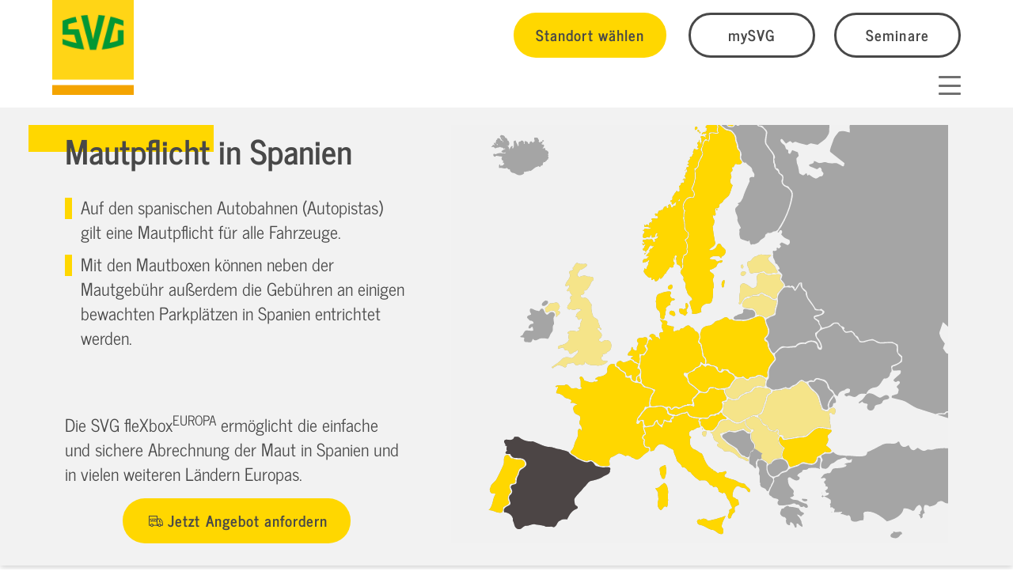

--- FILE ---
content_type: text/html; charset=utf-8
request_url: https://www.svg-koblenz.de/maut/spanien
body_size: 71602
content:
<!DOCTYPE html>
<html lang="de">
	<head>
		<meta charset="utf-8">
		<!--
	build by sitepackagebuilder.com
	This website is powered by TYPO3 - inspiring people to share!
	TYPO3 is a free open source Content Management Framework initially created by Kasper Skaarhoj and licensed under GNU/GPL.
	TYPO3 is copyright 1998-2026 of Kasper Skaarhoj. Extensions are copyright of their respective owners.
	Information and contribution at https://typo3.org/
-->
		<link rel="icon" href="/typo3conf/ext/dg_theme_svg/Resources/Public/Icons/SVG-favicon.png" type="image/png">
		<title>Spanien</title>
		<meta http-equiv="x-ua-compatible" content="IE=edge">
		<meta name="description" content="Maut in Spanien - rundum sorglos - das Angebot der SVG: Telepass, Tankservicekarte, die europäischen Mautbox für Vielfahrer - SVG fleXboxEuropa ">
		<meta name="viewport" content="width=device-width, initial-scale=1">
		<meta name="robots" content="index,follow">
		<meta property="og:description" content="Maut in Spanien - rundum sorglos - das Angebot der SVG: Telepass, Tankservicekarte, die europäischen Mautbox für Vielfahrer - SVG fleXboxEuropa">
		<meta property="og:title" content="Spanien">
		<meta property="og:image" content="https://www.svg-koblenz.de/home/www/p660119/html/typo3//fileadmin/_processed_/3/4/csm_Spanien_96312b1ccc.png">
		<meta name="twitter:card" content="summary">
		<meta name="apple-mobile-web-app-capable" content="no">
		<link rel="stylesheet" href="/typo3conf/ext/dg_framework/Resources/Public/Contrib/Slickslider/slick.css?1705418144" media="all">
		<link rel="stylesheet" href="/typo3conf/ext/dg_framework/Resources/Public/Contrib/MagnificPopup/magnific-popup.css?1705418144" media="all">
		<link rel="stylesheet" href="/typo3temp/assets/css/7015c8c4ac5ff815b57530b221005fc6.css?1768379662" media="all">
		<link rel="stylesheet" href="/typo3conf/ext/svg_basis/Resources/Public/Vendor/jquery.datetimepicker.css?1738753404" media="all">
		<link rel="stylesheet" href="/typo3temp/assets/css/svg_basis_eca614ed7cbfaa7c0d9e28320440dc2f.css?1768546034" media="all">
		<link rel="stylesheet" href="/typo3conf/ext/rx_shariff/Resources/Public/Css/shariff.min.css?1754465890" media="all">
		<link rel="stylesheet" href="/typo3temp/assets/css/theme_386383afde7393eda083a4c323f18e7e.css?1768546034" media="all">
		<link rel="stylesheet" href="/typo3conf/ext/dg_theme_svg_zentrale/Resources/Public/Fonts/fontello/fontello.css?1734080982" media="all">
		<link rel="stylesheet" href="/typo3conf/ext/dg_theme_svg_zentrale/Resources/Public/Contrib/UIkit/uikit.css?1733389794" media="all">
		<link rel="stylesheet" href="/typo3temp/assets/css/dg_theme_svg_theme_e0df247f91852281bed508032b23877d.css?1768546034" media="all">
		<link rel="stylesheet" href="/typo3conf/ext/dg_theme_svg_zentrale/Resources/Public/Contrib/TinySlider/tiny-slider.css?1732865032" media="all">
		<link rel="stylesheet" href="/typo3conf/ext/iconpack/Resources/Public/Css/Iconpack.min.css?1754544860" media="all">
		<link media="all" href="/typo3conf/ext/dg_iconpack_svgicons/Resources/Public/Css/svg_v4-1.css?1734082820" rel="stylesheet" >
		<link media="all" href="/typo3conf/ext/iconpack/Resources/Public/Css/IconpackTransforms.min.css?1754544860" rel="stylesheet" >
		<script src="/typo3conf/ext/dg_framework/Resources/Public/Contrib/modernizr/modernizr.min.js?1705418144" async="1"></script>
		<script src="/typo3conf/ext/dg_framework/Resources/Public/Contrib/JQuery/jquery-3.7.1.min.js?1714475075"></script>
		<script src="/typo3conf/ext/dg_framework/Resources/Public/Contrib/MagnificPopup/jquery.magnific-popup.min.js?1705418144"></script>
		<link rel="prev" href="/maut/frankreich">
		<link rel="next" href="/maut/portugal">
		<script type="application/ld+json">
	{
		"@context": "https://schema.org",
		"@type": "Organization",
		"name": "Straßenverkehrsgenossenschaft Rheinland eG",
		"url": "https://www.svg-koblenz.de/",
		"telephone": "02 61 / 4 94 0",
		"email": "info@svg-koblenz.de",
		"address": {
			"@type": "PostalAddress",
			"streetAddress": "Moselring 11",
			"postalCode": "56073",
			"addressLocality": "Koblenz",
			"addressCountry": "DE"
		},
		"description": "SVG Rheinland",
		"sameAs": [
			"https://www.facebook.com/deinesvg",
			"",
			"https://www.instagram.com/deine_svg/",
			"https://www.linkedin.com/company/svgeg",
			"",
			"",
			"https://www.youtube.com/@deine_svg",
			"",
			"https://www.tiktok.com/@deine_svg",
			"",
			""
		]
	}
	</script>
		<script src="https://cloud.ccm19.de/app.js?apiKey=b6c05aa870fb26ce48c0feb246b0eb7ff26c24145a68fe2e&amp;domain=668fb42e94c71d275f02a152" referrerpolicy="origin"></script>
		<script id="dacs" src="https://download.digiaccess.org/digiaccess" defer></script>
		<link rel="canonical" href="https://www.svg.de/maut/spanien"> </head>
	<body id="p2616"class="digi-pos-1" itemscope itemtype="https://schema.org/WebPage">
		<script>
	document.addEventListener("DOMContentLoaded", function () {
	const oldEmail = "datenschutz@svg.de";
	const newEmail = "datenschutz@svg-koblenz.de";
	// 1. Alle Textknoten im Body durchgehen und E-Mail ersetzen
	function replaceTextContent(node) {
		if (node.nodeType === Node.TEXT_NODE && node.nodeValue.includes(oldEmail)) {
		node.nodeValue = node.nodeValue.replaceAll(oldEmail, newEmail);
		} else if (node.nodeType === Node.ELEMENT_NODE) {
		node.childNodes.forEach(replaceTextContent);
		}
	}
	replaceTextContent(document.body);
	// 2. Alle <a href="mailto:..."> Links ersetzen
	const mailtoLinks = document.querySelectorAll('a[href^="mailto:"]');
	mailtoLinks.forEach(link => {
		if (link.href.includes(oldEmail)) {
		link.href = link.href.replaceAll(oldEmail, newEmail);
		}
		if (link.textContent.includes(oldEmail)) {
		link.textContent = link.textContent.replaceAll(oldEmail, newEmail);
		}
	});
	});
	</script>
		<div class="body-bg d-flex flex-column sticky-footer-wrapper min-vh-100 backendlayout-defaultZentrale">
			<div id="page-header-placeholder"></div>
			<header id="page-header" class=" menubreak-xlarge">
				<div class="container-fluid">
					<div class="row row-header justify-content-between align-items-stretch">
						<div class="col-auto col-lg-2 align-self-end">
							<div itemscope itemtype="https://schema.org/Organization" class="homelink d-flex align-items-end"><a href="/" itemprop="url" title="SVG Rheinland" class="navbar-brand navbar-brand-text"><img class="navbar-brand-logo-normal" src="/typo3conf/ext/dg_theme_svg/Resources/Public/Logos/SVG.png" alt="SVG Rheinland" height="120" width="103" itemprop="logo"></a>
								<div class="einrichtung d-none d-xxl-block">
									<div class="name"> Rheinland </div>
								</div>
							</div>
						</div>
						<div class="col d-flex flex-column justify-content-center justify-content-md-end justify-content-lg-between align-items-end header-interactions">
							<div class="d-none d-lg-flex justify-content-end align-items-center header-buttongroup">
								<div class="header-links">
									<button id="openStandortModal" class="btn btn-primary" title="Standort wählen">Standort wählen</button>
									<a href="https://www.mysvg.de" target="_blank" rel="noreferrer" title="mySVG" class="btn btn-outline">mySVG</a><a href="/seminar-portal" target="_self" title="Seminare" class="btn btn-outline">Seminare</a></div>
							</div>
							<div class="d-flex justify-content-between align-items-end w-100">
								<div class="d-none d-lg-block">
									<nav id="mainnavigation" class="navbar navbar-expand-md navbar-light mainnavigation-default">
										<button class="navbar-toggler" type="button" data-bs-toggle="collapse" data-bs-target="#mainnavigationContent" aria-controls="mainnavigationContent" aria-expanded="false" aria-label="Toggle navigation"><span class="navbar-toggler-icon"></span></button>
										<div itemscope itemtype="http://schema.org/SiteNavigationElement" class="collapse navbar-collapse" id="mainnavigationContent">
											<ul class="nav nav-pills">
												<li class="nav-item dropdown"><a href="/weiterbildung" class="nav-link dropdown-toggle" data-bs-toggle="dropdown" role="button" aria-expanded="false" title="Aus- &amp; Weiterbildung"><span data-text="Aus- &amp; Weiterbildung">Aus- &amp; Weiterbildung</span></a>
													<div class="dropdown-menu dropdown-area">
														<div class="navigation-content">
															<div id="c27654" class="frame frame-container-element frame-default frame-type-container_4_columns frame-layout-0 frame-background-none frame-nobackground frame-no-backgroundimage viewport">
																<div class=" frame-container frame-container-default">
																	<div class="box ">
																		<div class="container">
																			<div class="row">
																				<div class="col-12 col-lg-6 col-xl-3 mb-5 mb-xl-0 test">
																					<div id="c27653" class="frame frame-default frame-type-text frame-layout-0 frame-background-none frame-nobackground viewport">
																						<div class="container">
																							<div class="row">
																								<div class="col-12 ">
																									<p><a href="https://www.svg-qtb.de/bkf-weiterbildung" target="_blank" rel="noreferrer"><strong>Ausbildung</strong></a></p>
																									<ul>
																										<li><a href="https://www.jetzt-fahrlehrer-werden.de/" target="_blank" rel="noreferrer">Fahrlehrerausbildung</a></li>
																										<li><a href="https://www.fahrschulzentrum-koblenz.de/beschl-grundqualifikation" target="_blank" rel="noreferrer">Beschleunigte Grundqualifikation</a></li>
																										<li><a href="https://www.fahrschulzentrum-koblenz.de/fuhrparkmanagerin" target="_blank" rel="noreferrer">Fuhrparkmanagement</a></li>
																										<li><a href="https://www.fahrschulzentrum-koblenz.de/disponentin-gueterverkehr-ihk" target="_blank" rel="noreferrer">Disponent:in Güterverkehr (IHK)</a></li>
																										<li><a href="https://www.fahrschulzentrum-koblenz.de/gefoerderte-massnahmen/pruefungsvorbereitungskurs-fachkraft-f-lagerlogistik/samstagskurs" target="_blank" rel="noreferrer">Fachkraft für Lagerlogistik</a></li>
																										<li><a href="https://www.fahrschulzentrum-koblenz.de/fahrschule-koblenz-mainz-frankfurt-kassel-wetzlar" target="_blank" rel="noreferrer">Lkw- &amp; Busführerschein</a></li>
																										<li><a href="/seminar-portal" target="_top">Seminare finden</a></li>
																									</ul>
																								</div>
																							</div>
																						</div>
																					</div>
																				</div>
																				<div class="col-12 col-lg-6 col-xl-3 mb-5 mb-xl-0">
																					<div id="c32480" class="frame frame-default frame-type-text frame-layout-0 frame-background-none frame-nobackground viewport">
																						<div class="container">
																							<div class="row">
																								<div class="col-12 ">
																									<p><strong>Weiterbildung</strong></p>
																									<ul>
																										<li><a href="https://www.svg-qtb.de/bkf-weiterbildung" target="_blank" rel="noreferrer">BKF-Module / BKF-Weiterbildung</a></li>
																										<li><a href="https://www.svg-qtb.de/abfallmanagement" target="_blank" rel="noreferrer">Entsorgung / Abfall</a></li>
																										<li><a href="https://www.svg-koblenz.de/biss-schulungen/schulungen" target="_blank">Digitaler Tachograph</a></li>
																										<li><a href="https://www.svg-qtb.de/gefahrgut" target="_blank" rel="noreferrer">Gefahrgut</a></li>
																										<li><a href="https://www.svg-qtb.de/arbeitssicherheit" target="_blank" rel="noreferrer">Ladungssicherung</a></li>
																										<li><a href="https://www.svg-qtb.de/foerdermittelmanagement" target="_blank" rel="noreferrer">Fördermittelmanagement</a></li>
																									</ul>
																								</div>
																							</div>
																						</div>
																					</div>
																				</div>
																				<div class="col-12 col-lg-6 col-xl-3 mb-5 mb-md-0">
																					<div id="c32481" class="frame frame-default frame-type-text frame-layout-0 frame-background-none frame-nobackground viewport">
																						<div class="container">
																							<div class="row">
																								<div class="col-12 ">
																									<p><strong>Qualifikationen</strong></p>
																									<ul>
																										<li><a href="https://www.svg-qtb.de/brandschutz" target="_blank" rel="noreferrer">Brandschutz</a></li>
																										<li><a href="https://www.svg-qtb.de/arbeitssicherheit" target="_blank" rel="noreferrer">Sicherheitsbeauftragte</a></li>
																										<li><a href="https://www.svg-qtb.de/arbeitssicherheit" target="_blank" rel="noreferrer">Fahr- und Bedienberechtigungen</a></li>
																									</ul>
																								</div>
																							</div>
																						</div>
																					</div>
																				</div>
																				<div class="col-12 col-lg-6 col-xl-3">
																					<div id="c27652" class="frame frame-default frame-type-mask_infobox_small frame-layout-0 frame-background-none frame-nobackground viewport">
																						<div class="container"><a href="/seminar-portal"><img class="mb-3" src="/fileadmin/_processed_/8/0/csm_SVG_Akademie_Webinare_Online_Learning_ea2e319552.png" width="568" height="426" alt="">
																								<div class="h6">Seminar Portal</div>
																							</a><a href="/seminar-portal" class="btn btn-style-3">mehr Infos</a></div>
																					</div>
																				</div>
																			</div>
																		</div>
																	</div>
																</div>
															</div>
														</div>
													</div>
												</li>
												<li class="nav-item dropdown active "><a href="/dienstleistungen-1" class="nav-link dropdown-toggle" data-bs-toggle="dropdown" role="button" aria-expanded="false" title="Fahrzeug- &amp; Flottenservices"><span data-text="Fahrzeug- &amp; Flottenservices">Fahrzeug- &amp; Flottenservices</span></a>
													<div class="dropdown-menu dropdown-area">
														<div class="navigation-content">
															<div id="c27659" class="frame frame-container-element frame-default frame-type-container_4_columns frame-layout-0 frame-background-none frame-nobackground frame-no-backgroundimage viewport">
																<div class=" frame-container frame-container-default">
																	<div class="box ">
																		<div class="container">
																			<div class="row">
																				<div class="col-12 col-lg-6 col-xl-3 mb-5 mb-xl-0 test">
																					<div id="c27658" class="frame frame-default frame-type-text frame-layout-0 frame-background-none frame-nobackground viewport">
																						<div class="container">
																							<div class="row">
																								<div class="col-12 ">
																									<p><strong>Maut</strong></p>
																									<ul>
																										<li><a href="/maut" target="_top">Maut in Europa</a></li>
																										<li><a href="/maut/deutschland" target="_top">Maut in Deutschland</a></li>
																										<li><a href="/maut/eets-mautbox" target="_top">EETS Mautbox</a></li>
																									</ul>
																									<p>&nbsp;</p>
																								</div>
																							</div>
																						</div>
																					</div>
																				</div>
																				<div class="col-12 col-lg-6 col-xl-3 mb-5 mb-xl-0">
																					<div id="c27657" class="frame frame-default frame-type-text frame-layout-0 frame-background-none frame-nobackground viewport">
																						<div class="container">
																							<div class="row">
																								<div class="col-12 ">
																									<p><strong>Tanken</strong></p>
																									<ul>
																										<li><a href="/tankkarten" target="_top">Tankkarten</a></li>
																										<li><a href="/svg/autohoefe/tankstellen" target="_top">Autohöfe &amp; Tankstellen</a></li>
																										<li><a href="/mwst-erstattung" target="_top">Mehrwertsteuererstattung</a></li>
																									</ul>
																								</div>
																							</div>
																						</div>
																					</div>
																				</div>
																				<div class="col-12 col-lg-6 col-xl-3 mb-5 mb-md-0">
																					<div id="c27656" class="frame frame-default frame-type-text frame-layout-0 frame-background-none frame-nobackground viewport">
																						<div class="container">
																							<div class="row">
																								<div class="col-12 ">
																									<p><strong>Services</strong></p>
																									<ul>
																										<li><a href="/foerdermittel" target="_top">Fördermittelberatung</a></li>
																										<li><a href="/krankenfahrten-abrechnung" target="_top">Krankenfahrtenabrechnung</a></li>
																										<li><a href="https://www.europart.net/" target="_blank" rel="noreferrer">Nutzfahrzeuge-Teilehandel</a></li>
																										<li><a href="https://www.europart.net/service/workshop" target="_blank" rel="noreferrer">Werkstattausstattung</a></li>
																										<li><a href="https://www.svg-koblenz.de/digitacho-service" target="_blank">Archivierungsservice</a></li>
																										<li><a href="https://www.svg-qtb.de/myasi" target="_blank" rel="noreferrer">Arbeitsschutzmanagementsystem (myASI)</a></li>
																										<li><a href="https://www.svg-koblenz.de/verkehrshaftung" target="_blank">Verkehrshaftung</a></li>
																									</ul>
																									<p>&nbsp;</p>
																								</div>
																							</div>
																						</div>
																					</div>
																				</div>
																				<div class="col-12 col-lg-6 col-xl-3">
																					<div id="c37529" class="frame frame-default frame-type-shortcut frame-layout-0 frame-background-none frame-nobackground viewport">
																						<div class="">
																							<div id="c26686" class="frame frame-default frame-type-mask_infobox_small frame-layout-0 frame-background-none frame-nobackground viewport">
																								<div class="container"><a href="/maut/niederlande"><img class="mb-3" src="/fileadmin/_processed_/3/b/csm_maut-niederlande_08abff2b5e.png" width="540" height="405" alt="">
																										<div class="h6">Neu: Maut in den Niederlanden</div>
																									</a><a href="/maut/niederlande" class="btn btn-style-3">mehr Infos</a></div>
																							</div>
																						</div>
																					</div>
																				</div>
																			</div>
																		</div>
																	</div>
																</div>
															</div>
														</div>
													</div>
												</li>
												<li class="nav-item dropdown"><a href="https://www.svg-qtb.de/arbeitssicherheit/" class="nav-link dropdown-toggle allowclick" data-bs-toggle="dropdown" role="button" aria-expanded="false" title="Arbeitssicherheit"><span data-text="Arbeitssicherheit">Arbeitssicherheit</span></a>
													<div class="dropdown-menu dropdown-area">
														<div class="navigation-content">
															<div id="c31164" class="frame frame-container-element frame-default frame-type-container_4_columns frame-layout-0 frame-background-none frame-nobackground frame-no-backgroundimage viewport">
																<div class=" frame-container frame-container-default">
																	<div class="box ">
																		<div class="container">
																			<div class="row">
																				<div class="col-12 col-lg-6 col-xl-3 mb-5 mb-xl-0 test">
																					<div id="c31163" class="frame frame-default frame-type-text frame-layout-0 frame-background-none frame-nobackground viewport">
																						<div class="container">
																							<div class="row">
																								<div class="col-12 ">
																									<p><strong>Betreuung</strong></p>
																									<ul>
																										<li><a href="https://www.svg-qtb.de/abfallmanagement" target="_blank" rel="noreferrer">Abfallmanagement</a></li>
																										<li><a href="https://www.svg-qtb.de/arbeitssicherheit" target="_blank" rel="noreferrer">Arbeitssicherheit</a></li>
																										<li><a href="https://www.svg-qtb.de/gefahrgut" target="_blank" rel="noreferrer">Gefahrgut</a></li>
																										<li><a href="https://www.svg-qtb.de/brandschutz" target="_blank" rel="noreferrer">Brandschutz</a></li>
																										<li><a href="https://www.svg-qtb.de/datenschutzbeauftragte" target="_blank" rel="noreferrer">Datenschutz</a></li>
																										<li><a href="https://www.svg-qtb.de/datenschutzbeauftragte" target="_blank" rel="noreferrer">Hinweisgeberschutz</a></li>
																									</ul>
																								</div>
																							</div>
																						</div>
																					</div>
																				</div>
																				<div class="col-12 col-lg-6 col-xl-3 mb-5 mb-xl-0">
																					<div id="c32482" class="frame frame-default frame-type-text frame-layout-0 frame-background-none frame-nobackground viewport">
																						<div class="container">
																							<div class="row">
																								<div class="col-12 ">
																									<p><strong>Serviceleistungen</strong></p>
																									<ul>
																										<li><a href="https://www.svg-qtb.de/arbeitssicherheit" target="_blank" rel="noreferrer">UVV-Prüfungen</a></li>
																										<li><a href="https://www.svg-qtb.de/arbeitssicherheit" target="_blank" rel="noreferrer">Arbeitssicherheitsseminare</a></li>
																										<li><a href="https://www.svg-qtb.de/arbeitssicherheit" target="_blank" rel="noreferrer">Erstanalysen</a></li>
																										<li><a href="https://www.svg-qtb.de/arbeitssicherheit" target="_blank" rel="noreferrer">Fahr- und Bedienberechtigungen</a></li>
																										<li><a href="https://www.svg-qtb.de/arbeitssicherheit" target="_blank" rel="noreferrer">Unfallanalysen</a></li>
																										<li><a href="https://www.svg-qtb.de/arbeitssicherheit" target="_blank" rel="noreferrer">Individualisierte Ladungssicherung (Aushänge)</a></li>
																									</ul>
																								</div>
																							</div>
																						</div>
																					</div>
																				</div>
																				<div class="col-12 col-lg-6 col-xl-3 mb-5 mb-md-0">
																					<div id="c32483" class="frame frame-default frame-type-mask_infobox_small frame-layout-0 frame-background-none frame-nobackground viewport">
																						<div class="container"><a href="https://www.svg-qtb.de/seminare" target="_blank" rel="noreferrer"><img class="mb-3" src="/fileadmin/_processed_/8/0/csm_SVG_Akademie_Webinare_Online_Learning_ea2e319552.png" width="568" height="426" alt="">
																								<div class="h6">Seminare</div>
																							</a><a href="https://www.svg-qtb.de/seminare" target="_blank" rel="noreferrer" class="btn btn-style-3">mehr Infos</a></div>
																					</div>
																				</div>
																				<div class="col-12 col-lg-6 col-xl-3"></div>
																			</div>
																		</div>
																	</div>
																</div>
															</div>
														</div>
													</div>
												</li>
												<li class="nav-item dropdown"><a href="/versicherung" class="nav-link dropdown-toggle" data-bs-toggle="dropdown" role="button" aria-expanded="false" title="Versicherung"><span data-text="Versicherung">Versicherung</span></a>
													<div class="dropdown-menu dropdown-area">
														<div class="navigation-content">
															<div id="c27664" class="frame frame-container-element frame-default frame-type-container_4_columns frame-layout-0 frame-background-none frame-nobackground frame-no-backgroundimage viewport">
																<div class=" frame-container frame-container-default">
																	<div class="box ">
																		<div class="container">
																			<div class="row">
																				<div class="col-12 col-lg-6 col-xl-3 mb-5 mb-xl-0 test">
																					<div id="c27662" class="frame frame-default frame-type-text frame-layout-0 frame-background-none frame-nobackground viewport">
																						<div class="container">
																							<div class="row">
																								<div class="col-12 ">
																									<p><strong>Versicherung</strong></p>
																									<ul>
																										<li><a href="/versicherung#c26736" target="_top">Transport und Logistik</a></li>
																										<li><a href="/versicherung#c26737" target="_top">Personenbeförderung</a></li>
																										<li><a href="/versicherung#c26738" target="_top">Versorgungsmanagement</a></li>
																										<li><a href="/cyberpakt">Cybersicherheit</a></li>
																									</ul>
																								</div>
																							</div>
																						</div>
																					</div>
																				</div>
																				<div class="col-12 col-lg-6 col-xl-3 mb-5 mb-xl-0">
																					<div id="c27661" class="frame frame-default frame-type-mask_infobox_small frame-layout-0 frame-background-none frame-nobackground viewport">
																						<div class="container"><a href="https://www.kravag-online.net/login" target="_blank" rel="noreferrer"><img class="mb-3" src="/fileadmin/_processed_/8/5/csm_kravag-lkw_DRUCK_7d11847c3b.jpg" width="543" height="407" alt="">
																								<div class="h6">Kravag Online</div>
																							</a><a href="https://www.kravag-online.net/login" target="_blank" rel="noreferrer" class="btn btn-style-3">zum Login</a></div>
																					</div>
																				</div>
																				<div class="col-12 col-lg-6 col-xl-3 mb-5 mb-md-0">
																					<div id="c27660" class="frame frame-default frame-type-mask_infobox_small frame-layout-0 frame-background-none frame-nobackground viewport">
																						<div class="container"><a href="https://svg-consult.de/" target="_blank" rel="noreferrer"><img class="mb-3" src="/fileadmin/_processed_/2/3/csm_lkw_versicherung_01_221e8d807b.jpg" width="767" height="576" alt="">
																								<div class="h6">SVG Schadensprävention</div>
																							</a><a href="https://svg-consult.de/" target="_blank" rel="noreferrer" class="btn btn-style-3">mehr Infos</a></div>
																					</div>
																				</div>
																				<div class="col-12 col-lg-6 col-xl-3"></div>
																			</div>
																		</div>
																	</div>
																</div>
															</div>
														</div>
													</div>
												</li>
												<li class="nav-item dropdown"><a href="https://www.fahrschulzentrum-koblenz.de" class="nav-link dropdown-toggle allowclick" data-bs-toggle="dropdown" role="button" aria-expanded="false" target="_blank" title="Fahrschule"><span data-text="Fahrschule">Fahrschule</span></a>
													<div class="dropdown-menu dropdown-area">
														<div class="navigation-content">
															<div id="c32493" class="frame frame-container-element frame-default frame-type-container_4_columns frame-layout-0 frame-background-none frame-nobackground frame-no-backgroundimage viewport">
																<div class=" frame-container frame-container-default">
																	<div class="box ">
																		<div class="container">
																			<div class="row">
																				<div class="col-12 col-lg-6 col-xl-3 mb-5 mb-xl-0 test">
																					<div id="c32492" class="frame frame-default frame-type-text frame-layout-0 frame-background-none frame-nobackground viewport">
																						<div class="container">
																							<div class="row">
																								<div class="col-12 ">
																									<p><strong>Angebote und Möglichkeiten</strong></p>
																									<ul>
																										<li><a href="https://www.jetzt-fahrlehrer-werden.de/" target="_blank" rel="noreferrer">Fahrlehrerausbildung</a></li>
																										<li><a href="https://www.fahrschulzentrum-koblenz.de/fuehrerscheinklassen" target="_blank" rel="noreferrer">Führerscheinausbildung</a></li>
																										<li><a href="https://www.fahrschulzentrum-koblenz.de/gefoerderte-massnahmen" target="_blank" rel="noreferrer">Lehrgangsangebote</a></li>
																										<li><a href="https://www.fahrschulzentrum-koblenz.de/foerderung" target="_blank" rel="noreferrer">Förderung</a></li>
																										<li><a href="https://www.fahrschulzentrum-koblenz.de/lehrgangsangebote-logistik" target="_blank" rel="noreferrer">Logistiklehrgänge</a></li>
																										<li><a href="https://www.fahrschulzentrum-koblenz.de/verkehrsuebungsplatz" target="_blank" rel="noreferrer">Verkehrsübungsplatz</a></li>
																									</ul>
																								</div>
																							</div>
																						</div>
																					</div>
																				</div>
																				<div class="col-12 col-lg-6 col-xl-3 mb-5 mb-xl-0"></div>
																				<div class="col-12 col-lg-6 col-xl-3 mb-5 mb-md-0"></div>
																				<div class="col-12 col-lg-6 col-xl-3"></div>
																			</div>
																		</div>
																	</div>
																</div>
															</div>
														</div>
													</div>
												</li>
												<li class="nav-item dropdown"><a href="/svg" class="nav-link dropdown-toggle" data-bs-toggle="dropdown" role="button" aria-expanded="false" title="#SVGKoblenz"><span data-text="#SVGKoblenz">#SVGKoblenz</span></a>
													<div class="dropdown-menu dropdown-area">
														<div class="navigation-content">
															<div id="c27667" class="frame frame-container-element frame-default frame-type-container_4_columns frame-layout-0 frame-background-none frame-nobackground frame-no-backgroundimage viewport">
																<div class=" frame-container frame-container-default">
																	<div class="box ">
																		<div class="container">
																			<div class="row">
																				<div class="col-12 col-lg-6 col-xl-3 mb-5 mb-xl-0 test">
																					<div id="c27666" class="frame frame-default frame-type-text frame-layout-0 frame-background-none frame-nobackground viewport">
																						<div class="container">
																							<div class="row">
																								<div class="col-12 ">
																									<p><strong>SVG</strong></p>
																									<ul>
																										<li><a href="/ueber-uns" target="_top">Über uns</a></li>
																										<li><a href="/partner">Partner</a></li>
																										<li><a href="/engagement">Engagement</a></li>
																										<li><a href="/svg/standorte" target="_top">Standorte</a></li>
																										<li><a href="/meldungen" target="_top">Aktuelles</a></li>
																										<li><a href="/mysvg-kundenportal" target="_top">mySVG Kundenportal</a></li>
																									</ul>
																								</div>
																							</div>
																						</div>
																					</div>
																				</div>
																				<div class="col-12 col-lg-6 col-xl-3 mb-5 mb-xl-0"></div>
																				<div class="col-12 col-lg-6 col-xl-3 mb-5 mb-md-0"></div>
																				<div class="col-12 col-lg-6 col-xl-3"></div>
																			</div>
																		</div>
																	</div>
																</div>
															</div>
														</div>
													</div>
												</li>
												<li class="nav-item "><a href="https://karriere.svg.de/jobs" class="nav-link allowclick" target="_blank" title="Karriere"><span data-text="Karriere">Karriere</span></a></li>
											</ul>
										</div>
									</nav>
								</div>
								<nav id="mainnavigation" class="navbar navbar-light mainnavigation-sidebar">
									<button class="navbar-toggler collapsed" type="button" data-bs-toggle="offcanvas" data-bs-target="#offcanvasMenu" aria-controls="mainnavigationContent" aria-label="Toggle navigation"><span class="icon-wrap"><span class="first"></span><span class="middle"></span><span class="last"></span></span></button>
									<div itemscope itemtype="http://schema.org/SiteNavigationElement" class="offcanvas offcanvas-end nav-sidebar" id="offcanvasMenu" aria-labelledby="offcanvasMenuLabel">
										<div class="offcanvas-header">
											<button class="navbar-toggler" type="button" data-bs-toggle="offcanvas" data-bs-target="#offcanvasMenu" aria-controls="mainnavigationContent" aria-label="Toggle navigation"><span class="icon-wrap"><span class="first"></span><span class="middle"></span><span class="last"></span></span></button>
										</div>
										<div class="offcanvas-body d-flex flex-column">
											<div class="header-links">
												<button id="openStandortModal" class="btn btn-primary" title="Standort wählen">Standort wählen</button>
												<a href="https://www.mysvg.de" target="_blank" rel="noreferrer" title="mySVG" class="btn btn-outline">mySVG</a><a href="/seminar-portal" target="_self" title="Seminare" class="btn btn-outline">Seminare</a></div>
											<ul class="nav nav-pills flex-column main">
												<li class="nav-item dropdown"><a href="/weiterbildung" class="nav-link dropdown-toggle" data-bs-toggle="dropdown" aria-expanded="false"><span>Aus- &amp; Weiterbildung</span><i class="icon icon-down"></i></a>
													<div class="dropdown-menu dropdown-area-mobile">
														<div class="navigation-content">
															<div id="c27654" class="frame frame-container-element frame-default frame-type-container_4_columns frame-layout-0 frame-background-none frame-nobackground frame-no-backgroundimage viewport">
																<div class=" frame-container frame-container-default">
																	<div class="box ">
																		<div class="container">
																			<div class="row">
																				<div class="col-12 col-lg-6 col-xl-3 mb-5 mb-xl-0 test">
																					<div id="c27653" class="frame frame-default frame-type-text frame-layout-0 frame-background-none frame-nobackground viewport">
																						<div class="container">
																							<div class="row">
																								<div class="col-12 ">
																									<p><a href="https://www.svg-qtb.de/bkf-weiterbildung" target="_blank" rel="noreferrer"><strong>Ausbildung</strong></a></p>
																									<ul>
																										<li><a href="https://www.jetzt-fahrlehrer-werden.de/" target="_blank" rel="noreferrer">Fahrlehrerausbildung</a></li>
																										<li><a href="https://www.fahrschulzentrum-koblenz.de/beschl-grundqualifikation" target="_blank" rel="noreferrer">Beschleunigte Grundqualifikation</a></li>
																										<li><a href="https://www.fahrschulzentrum-koblenz.de/fuhrparkmanagerin" target="_blank" rel="noreferrer">Fuhrparkmanagement</a></li>
																										<li><a href="https://www.fahrschulzentrum-koblenz.de/disponentin-gueterverkehr-ihk" target="_blank" rel="noreferrer">Disponent:in Güterverkehr (IHK)</a></li>
																										<li><a href="https://www.fahrschulzentrum-koblenz.de/gefoerderte-massnahmen/pruefungsvorbereitungskurs-fachkraft-f-lagerlogistik/samstagskurs" target="_blank" rel="noreferrer">Fachkraft für Lagerlogistik</a></li>
																										<li><a href="https://www.fahrschulzentrum-koblenz.de/fahrschule-koblenz-mainz-frankfurt-kassel-wetzlar" target="_blank" rel="noreferrer">Lkw- &amp; Busführerschein</a></li>
																										<li><a href="/seminar-portal" target="_top">Seminare finden</a></li>
																									</ul>
																								</div>
																							</div>
																						</div>
																					</div>
																				</div>
																				<div class="col-12 col-lg-6 col-xl-3 mb-5 mb-xl-0">
																					<div id="c32480" class="frame frame-default frame-type-text frame-layout-0 frame-background-none frame-nobackground viewport">
																						<div class="container">
																							<div class="row">
																								<div class="col-12 ">
																									<p><strong>Weiterbildung</strong></p>
																									<ul>
																										<li><a href="https://www.svg-qtb.de/bkf-weiterbildung" target="_blank" rel="noreferrer">BKF-Module / BKF-Weiterbildung</a></li>
																										<li><a href="https://www.svg-qtb.de/abfallmanagement" target="_blank" rel="noreferrer">Entsorgung / Abfall</a></li>
																										<li><a href="https://www.svg-koblenz.de/biss-schulungen/schulungen" target="_blank">Digitaler Tachograph</a></li>
																										<li><a href="https://www.svg-qtb.de/gefahrgut" target="_blank" rel="noreferrer">Gefahrgut</a></li>
																										<li><a href="https://www.svg-qtb.de/arbeitssicherheit" target="_blank" rel="noreferrer">Ladungssicherung</a></li>
																										<li><a href="https://www.svg-qtb.de/foerdermittelmanagement" target="_blank" rel="noreferrer">Fördermittelmanagement</a></li>
																									</ul>
																								</div>
																							</div>
																						</div>
																					</div>
																				</div>
																				<div class="col-12 col-lg-6 col-xl-3 mb-5 mb-md-0">
																					<div id="c32481" class="frame frame-default frame-type-text frame-layout-0 frame-background-none frame-nobackground viewport">
																						<div class="container">
																							<div class="row">
																								<div class="col-12 ">
																									<p><strong>Qualifikationen</strong></p>
																									<ul>
																										<li><a href="https://www.svg-qtb.de/brandschutz" target="_blank" rel="noreferrer">Brandschutz</a></li>
																										<li><a href="https://www.svg-qtb.de/arbeitssicherheit" target="_blank" rel="noreferrer">Sicherheitsbeauftragte</a></li>
																										<li><a href="https://www.svg-qtb.de/arbeitssicherheit" target="_blank" rel="noreferrer">Fahr- und Bedienberechtigungen</a></li>
																									</ul>
																								</div>
																							</div>
																						</div>
																					</div>
																				</div>
																				<div class="col-12 col-lg-6 col-xl-3">
																					<div id="c27652" class="frame frame-default frame-type-mask_infobox_small frame-layout-0 frame-background-none frame-nobackground viewport">
																						<div class="container"><a href="/seminar-portal"><img class="mb-3" src="/fileadmin/_processed_/8/0/csm_SVG_Akademie_Webinare_Online_Learning_ea2e319552.png" width="568" height="426" alt="">
																								<div class="h6">Seminar Portal</div>
																							</a><a href="/seminar-portal" class="btn btn-style-3">mehr Infos</a></div>
																					</div>
																				</div>
																			</div>
																		</div>
																	</div>
																</div>
															</div>
														</div>
													</div>
												</li>
												<li class="nav-item dropdown active"><a href="/dienstleistungen-1" class="nav-link dropdown-toggle" data-bs-toggle="dropdown" aria-expanded="false"><span>Fahrzeug- &amp; Flottenservices</span><i class="icon icon-down"></i></a>
													<div class="dropdown-menu dropdown-area-mobile">
														<div class="navigation-content">
															<div id="c27659" class="frame frame-container-element frame-default frame-type-container_4_columns frame-layout-0 frame-background-none frame-nobackground frame-no-backgroundimage viewport">
																<div class=" frame-container frame-container-default">
																	<div class="box ">
																		<div class="container">
																			<div class="row">
																				<div class="col-12 col-lg-6 col-xl-3 mb-5 mb-xl-0 test">
																					<div id="c27658" class="frame frame-default frame-type-text frame-layout-0 frame-background-none frame-nobackground viewport">
																						<div class="container">
																							<div class="row">
																								<div class="col-12 ">
																									<p><strong>Maut</strong></p>
																									<ul>
																										<li><a href="/maut" target="_top">Maut in Europa</a></li>
																										<li><a href="/maut/deutschland" target="_top">Maut in Deutschland</a></li>
																										<li><a href="/maut/eets-mautbox" target="_top">EETS Mautbox</a></li>
																									</ul>
																									<p>&nbsp;</p>
																								</div>
																							</div>
																						</div>
																					</div>
																				</div>
																				<div class="col-12 col-lg-6 col-xl-3 mb-5 mb-xl-0">
																					<div id="c27657" class="frame frame-default frame-type-text frame-layout-0 frame-background-none frame-nobackground viewport">
																						<div class="container">
																							<div class="row">
																								<div class="col-12 ">
																									<p><strong>Tanken</strong></p>
																									<ul>
																										<li><a href="/tankkarten" target="_top">Tankkarten</a></li>
																										<li><a href="/svg/autohoefe/tankstellen" target="_top">Autohöfe &amp; Tankstellen</a></li>
																										<li><a href="/mwst-erstattung" target="_top">Mehrwertsteuererstattung</a></li>
																									</ul>
																								</div>
																							</div>
																						</div>
																					</div>
																				</div>
																				<div class="col-12 col-lg-6 col-xl-3 mb-5 mb-md-0">
																					<div id="c27656" class="frame frame-default frame-type-text frame-layout-0 frame-background-none frame-nobackground viewport">
																						<div class="container">
																							<div class="row">
																								<div class="col-12 ">
																									<p><strong>Services</strong></p>
																									<ul>
																										<li><a href="/foerdermittel" target="_top">Fördermittelberatung</a></li>
																										<li><a href="/krankenfahrten-abrechnung" target="_top">Krankenfahrtenabrechnung</a></li>
																										<li><a href="https://www.europart.net/" target="_blank" rel="noreferrer">Nutzfahrzeuge-Teilehandel</a></li>
																										<li><a href="https://www.europart.net/service/workshop" target="_blank" rel="noreferrer">Werkstattausstattung</a></li>
																										<li><a href="https://www.svg-koblenz.de/digitacho-service" target="_blank">Archivierungsservice</a></li>
																										<li><a href="https://www.svg-qtb.de/myasi" target="_blank" rel="noreferrer">Arbeitsschutzmanagementsystem (myASI)</a></li>
																										<li><a href="https://www.svg-koblenz.de/verkehrshaftung" target="_blank">Verkehrshaftung</a></li>
																									</ul>
																									<p>&nbsp;</p>
																								</div>
																							</div>
																						</div>
																					</div>
																				</div>
																				<div class="col-12 col-lg-6 col-xl-3">
																					<div id="c37529" class="frame frame-default frame-type-shortcut frame-layout-0 frame-background-none frame-nobackground viewport">
																						<div class="">
																							<div id="c26686" class="frame frame-default frame-type-mask_infobox_small frame-layout-0 frame-background-none frame-nobackground viewport">
																								<div class="container"><a href="/maut/niederlande"><img class="mb-3" src="/fileadmin/_processed_/3/b/csm_maut-niederlande_08abff2b5e.png" width="540" height="405" alt="">
																										<div class="h6">Neu: Maut in den Niederlanden</div>
																									</a><a href="/maut/niederlande" class="btn btn-style-3">mehr Infos</a></div>
																							</div>
																						</div>
																					</div>
																				</div>
																			</div>
																		</div>
																	</div>
																</div>
															</div>
														</div>
													</div>
												</li>
												<li class="nav-item dropdown"><a href="https://www.svg-qtb.de/arbeitssicherheit/" class="nav-link dropdown-toggle" data-bs-toggle="dropdown" aria-expanded="false"><span>Arbeitssicherheit</span><i class="icon icon-down"></i></a>
													<div class="dropdown-menu dropdown-area-mobile">
														<div class="navigation-content">
															<div id="c31164" class="frame frame-container-element frame-default frame-type-container_4_columns frame-layout-0 frame-background-none frame-nobackground frame-no-backgroundimage viewport">
																<div class=" frame-container frame-container-default">
																	<div class="box ">
																		<div class="container">
																			<div class="row">
																				<div class="col-12 col-lg-6 col-xl-3 mb-5 mb-xl-0 test">
																					<div id="c31163" class="frame frame-default frame-type-text frame-layout-0 frame-background-none frame-nobackground viewport">
																						<div class="container">
																							<div class="row">
																								<div class="col-12 ">
																									<p><strong>Betreuung</strong></p>
																									<ul>
																										<li><a href="https://www.svg-qtb.de/abfallmanagement" target="_blank" rel="noreferrer">Abfallmanagement</a></li>
																										<li><a href="https://www.svg-qtb.de/arbeitssicherheit" target="_blank" rel="noreferrer">Arbeitssicherheit</a></li>
																										<li><a href="https://www.svg-qtb.de/gefahrgut" target="_blank" rel="noreferrer">Gefahrgut</a></li>
																										<li><a href="https://www.svg-qtb.de/brandschutz" target="_blank" rel="noreferrer">Brandschutz</a></li>
																										<li><a href="https://www.svg-qtb.de/datenschutzbeauftragte" target="_blank" rel="noreferrer">Datenschutz</a></li>
																										<li><a href="https://www.svg-qtb.de/datenschutzbeauftragte" target="_blank" rel="noreferrer">Hinweisgeberschutz</a></li>
																									</ul>
																								</div>
																							</div>
																						</div>
																					</div>
																				</div>
																				<div class="col-12 col-lg-6 col-xl-3 mb-5 mb-xl-0">
																					<div id="c32482" class="frame frame-default frame-type-text frame-layout-0 frame-background-none frame-nobackground viewport">
																						<div class="container">
																							<div class="row">
																								<div class="col-12 ">
																									<p><strong>Serviceleistungen</strong></p>
																									<ul>
																										<li><a href="https://www.svg-qtb.de/arbeitssicherheit" target="_blank" rel="noreferrer">UVV-Prüfungen</a></li>
																										<li><a href="https://www.svg-qtb.de/arbeitssicherheit" target="_blank" rel="noreferrer">Arbeitssicherheitsseminare</a></li>
																										<li><a href="https://www.svg-qtb.de/arbeitssicherheit" target="_blank" rel="noreferrer">Erstanalysen</a></li>
																										<li><a href="https://www.svg-qtb.de/arbeitssicherheit" target="_blank" rel="noreferrer">Fahr- und Bedienberechtigungen</a></li>
																										<li><a href="https://www.svg-qtb.de/arbeitssicherheit" target="_blank" rel="noreferrer">Unfallanalysen</a></li>
																										<li><a href="https://www.svg-qtb.de/arbeitssicherheit" target="_blank" rel="noreferrer">Individualisierte Ladungssicherung (Aushänge)</a></li>
																									</ul>
																								</div>
																							</div>
																						</div>
																					</div>
																				</div>
																				<div class="col-12 col-lg-6 col-xl-3 mb-5 mb-md-0">
																					<div id="c32483" class="frame frame-default frame-type-mask_infobox_small frame-layout-0 frame-background-none frame-nobackground viewport">
																						<div class="container"><a href="https://www.svg-qtb.de/seminare" target="_blank" rel="noreferrer"><img class="mb-3" src="/fileadmin/_processed_/8/0/csm_SVG_Akademie_Webinare_Online_Learning_ea2e319552.png" width="568" height="426" alt="">
																								<div class="h6">Seminare</div>
																							</a><a href="https://www.svg-qtb.de/seminare" target="_blank" rel="noreferrer" class="btn btn-style-3">mehr Infos</a></div>
																					</div>
																				</div>
																				<div class="col-12 col-lg-6 col-xl-3"></div>
																			</div>
																		</div>
																	</div>
																</div>
															</div>
														</div>
													</div>
												</li>
												<li class="nav-item dropdown"><a href="/versicherung" class="nav-link dropdown-toggle" data-bs-toggle="dropdown" aria-expanded="false"><span>Versicherung</span><i class="icon icon-down"></i></a>
													<div class="dropdown-menu dropdown-area-mobile">
														<div class="navigation-content">
															<div id="c27664" class="frame frame-container-element frame-default frame-type-container_4_columns frame-layout-0 frame-background-none frame-nobackground frame-no-backgroundimage viewport">
																<div class=" frame-container frame-container-default">
																	<div class="box ">
																		<div class="container">
																			<div class="row">
																				<div class="col-12 col-lg-6 col-xl-3 mb-5 mb-xl-0 test">
																					<div id="c27662" class="frame frame-default frame-type-text frame-layout-0 frame-background-none frame-nobackground viewport">
																						<div class="container">
																							<div class="row">
																								<div class="col-12 ">
																									<p><strong>Versicherung</strong></p>
																									<ul>
																										<li><a href="/versicherung#c26736" target="_top">Transport und Logistik</a></li>
																										<li><a href="/versicherung#c26737" target="_top">Personenbeförderung</a></li>
																										<li><a href="/versicherung#c26738" target="_top">Versorgungsmanagement</a></li>
																										<li><a href="/cyberpakt">Cybersicherheit</a></li>
																									</ul>
																								</div>
																							</div>
																						</div>
																					</div>
																				</div>
																				<div class="col-12 col-lg-6 col-xl-3 mb-5 mb-xl-0">
																					<div id="c27661" class="frame frame-default frame-type-mask_infobox_small frame-layout-0 frame-background-none frame-nobackground viewport">
																						<div class="container"><a href="https://www.kravag-online.net/login" target="_blank" rel="noreferrer"><img class="mb-3" src="/fileadmin/_processed_/8/5/csm_kravag-lkw_DRUCK_7d11847c3b.jpg" width="543" height="407" alt="">
																								<div class="h6">Kravag Online</div>
																							</a><a href="https://www.kravag-online.net/login" target="_blank" rel="noreferrer" class="btn btn-style-3">zum Login</a></div>
																					</div>
																				</div>
																				<div class="col-12 col-lg-6 col-xl-3 mb-5 mb-md-0">
																					<div id="c27660" class="frame frame-default frame-type-mask_infobox_small frame-layout-0 frame-background-none frame-nobackground viewport">
																						<div class="container"><a href="https://svg-consult.de/" target="_blank" rel="noreferrer"><img class="mb-3" src="/fileadmin/_processed_/2/3/csm_lkw_versicherung_01_221e8d807b.jpg" width="767" height="576" alt="">
																								<div class="h6">SVG Schadensprävention</div>
																							</a><a href="https://svg-consult.de/" target="_blank" rel="noreferrer" class="btn btn-style-3">mehr Infos</a></div>
																					</div>
																				</div>
																				<div class="col-12 col-lg-6 col-xl-3"></div>
																			</div>
																		</div>
																	</div>
																</div>
															</div>
														</div>
													</div>
												</li>
												<li class="nav-item dropdown"><a href="https://www.fahrschulzentrum-koblenz.de" class="nav-link dropdown-toggle" data-bs-toggle="dropdown" aria-expanded="false"><span>Fahrschule</span><i class="icon icon-down"></i></a>
													<div class="dropdown-menu dropdown-area-mobile">
														<div class="navigation-content">
															<div id="c32493" class="frame frame-container-element frame-default frame-type-container_4_columns frame-layout-0 frame-background-none frame-nobackground frame-no-backgroundimage viewport">
																<div class=" frame-container frame-container-default">
																	<div class="box ">
																		<div class="container">
																			<div class="row">
																				<div class="col-12 col-lg-6 col-xl-3 mb-5 mb-xl-0 test">
																					<div id="c32492" class="frame frame-default frame-type-text frame-layout-0 frame-background-none frame-nobackground viewport">
																						<div class="container">
																							<div class="row">
																								<div class="col-12 ">
																									<p><strong>Angebote und Möglichkeiten</strong></p>
																									<ul>
																										<li><a href="https://www.jetzt-fahrlehrer-werden.de/" target="_blank" rel="noreferrer">Fahrlehrerausbildung</a></li>
																										<li><a href="https://www.fahrschulzentrum-koblenz.de/fuehrerscheinklassen" target="_blank" rel="noreferrer">Führerscheinausbildung</a></li>
																										<li><a href="https://www.fahrschulzentrum-koblenz.de/gefoerderte-massnahmen" target="_blank" rel="noreferrer">Lehrgangsangebote</a></li>
																										<li><a href="https://www.fahrschulzentrum-koblenz.de/foerderung" target="_blank" rel="noreferrer">Förderung</a></li>
																										<li><a href="https://www.fahrschulzentrum-koblenz.de/lehrgangsangebote-logistik" target="_blank" rel="noreferrer">Logistiklehrgänge</a></li>
																										<li><a href="https://www.fahrschulzentrum-koblenz.de/verkehrsuebungsplatz" target="_blank" rel="noreferrer">Verkehrsübungsplatz</a></li>
																									</ul>
																								</div>
																							</div>
																						</div>
																					</div>
																				</div>
																				<div class="col-12 col-lg-6 col-xl-3 mb-5 mb-xl-0"></div>
																				<div class="col-12 col-lg-6 col-xl-3 mb-5 mb-md-0"></div>
																				<div class="col-12 col-lg-6 col-xl-3"></div>
																			</div>
																		</div>
																	</div>
																</div>
															</div>
														</div>
													</div>
												</li>
												<li class="nav-item dropdown"><a href="/svg" class="nav-link dropdown-toggle" data-bs-toggle="dropdown" aria-expanded="false"><span>#SVGKoblenz</span><i class="icon icon-down"></i></a>
													<div class="dropdown-menu dropdown-area-mobile">
														<div class="navigation-content">
															<div id="c27667" class="frame frame-container-element frame-default frame-type-container_4_columns frame-layout-0 frame-background-none frame-nobackground frame-no-backgroundimage viewport">
																<div class=" frame-container frame-container-default">
																	<div class="box ">
																		<div class="container">
																			<div class="row">
																				<div class="col-12 col-lg-6 col-xl-3 mb-5 mb-xl-0 test">
																					<div id="c27666" class="frame frame-default frame-type-text frame-layout-0 frame-background-none frame-nobackground viewport">
																						<div class="container">
																							<div class="row">
																								<div class="col-12 ">
																									<p><strong>SVG</strong></p>
																									<ul>
																										<li><a href="/ueber-uns" target="_top">Über uns</a></li>
																										<li><a href="/partner">Partner</a></li>
																										<li><a href="/engagement">Engagement</a></li>
																										<li><a href="/svg/standorte" target="_top">Standorte</a></li>
																										<li><a href="/meldungen" target="_top">Aktuelles</a></li>
																										<li><a href="/mysvg-kundenportal" target="_top">mySVG Kundenportal</a></li>
																									</ul>
																								</div>
																							</div>
																						</div>
																					</div>
																				</div>
																				<div class="col-12 col-lg-6 col-xl-3 mb-5 mb-xl-0"></div>
																				<div class="col-12 col-lg-6 col-xl-3 mb-5 mb-md-0"></div>
																				<div class="col-12 col-lg-6 col-xl-3"></div>
																			</div>
																		</div>
																	</div>
																</div>
															</div>
														</div>
													</div>
												</li>
												<li class="nav-item"><a href="https://karriere.svg.de/jobs" class="nav-link " ><span>Karriere</span></a></li>
											</ul>
											<div class="offcanvas-end mt-auto">
												<div class="header-search-offcanvas">
													<div class="search-toggle-offcanvas"><svg id="Ebene_1" data-name="Ebene 1" xmlns="http://www.w3.org/2000/svg" viewBox="0 0 19.19 16.74"><defs>
																<style>
	  .cls-lupe-1 {
		fill: none;
		stroke: #717070;
		stroke-linecap: round;
		stroke-width: 1.95px;
	  }
	</style>
															</defs>
															<path id="Vereinigungsmenge_2" data-name="Vereinigungsmenge 2" class="cls-lupe-1" d="m12.18,10.88c-1.2,1.6-3,2.5-5,2.5-3.4,0-6.2-2.8-6.2-6.2S3.78.98,7.18.98h0c3.4,0,6.2,2.8,6.2,6.2h0c0,1.4-.4,2.6-1.2,3.7l6.4,5.1-6.4-5.1Z"/></svg></div>
														<div class="search-area-offcanvas">
															<div class="searchbox">
																<form method="get" id="form_kesearch_searchfield-footer" class="search-form" name="form_kesearch_searchfield" action="/suche"><input type="text" id="ke_search_searchfield_sword-footer" class="search-input" name="tx_kesearch_pi1[sword]" placeholder="Suchbegriff..">
																	<button type="submit" id="ke_search_searchfield_submit-footer" class="search-submit" alt="Suchen"><svg id="Ebene_1" data-name="Ebene 1" xmlns="http://www.w3.org/2000/svg" viewBox="0 0 19.19 16.74"><defs>
																				<style>
	  .cls-lupe-1 {
		fill: none;
		stroke: #717070;
		stroke-linecap: round;
		stroke-width: 1.95px;
	  }
	</style>
																			</defs>
																			<path id="Vereinigungsmenge_2" data-name="Vereinigungsmenge 2" class="cls-lupe-1" d="m12.18,10.88c-1.2,1.6-3,2.5-5,2.5-3.4,0-6.2-2.8-6.2-6.2S3.78.98,7.18.98h0c3.4,0,6.2,2.8,6.2,6.2h0c0,1.4-.4,2.6-1.2,3.7l6.4,5.1-6.4-5.1Z"/></svg></button>
																	</form>
																</div>
															</div>
														</div>
													</div>
												</div>
											</div>
										</nav>
									</div>
								</div>
							</div>
						</div>
					</header>
					<div id="page-content-header">
						<div id="c37741" class="frame frame-container-element frame-default frame-type-container_2_columns_5-7 frame-layout-0 frame-background-lighter frame-hasbackground frame-no-backgroundimage frame-space-before-none frame-space-after-xsmall box-fullwidth fullwidth-shadow viewport">
							<div class="container frame-container frame-container-default">
								<div class="box box-shadow">
									<div class="container">
										<div class="row">
											<div class="col-12 col-lg-5 mb-5 mb-lg-0">
												<div id="c37743" class="frame frame-default frame-type-text frame-layout-0 frame-background-none frame-nobackground viewport">
													<div class="container">
														<div class="row">
															<div class="col-12 ">
																<header class="withbackground">
																	<h1 class=" background-h1 "> Mautpflicht in Spanien </h1>
																</header>
																<ul>
																	<li>Auf den spanischen Autobahnen (Autopistas) gilt eine Mautpflicht für alle Fahrzeuge.</li>
																	<li>Mit den Mautboxen können neben der Mautgebühr außerdem die Gebühren an einigen bewachten Parkplätzen in Spanien entrichtet werden.</li>
																</ul>
																<p>&nbsp;</p>
																<p>Die SVG fleXbox<sup>EUROPA</sup> ermöglicht die einfache und sichere Abrechnung der Maut in Spanien und in vielen weiteren Ländern Europas.</p>
																<p class="text-center"><a href="#c26842" class="btn btn-primary"><span class="iconpack icon icon-svg_icon_fahrschule" aria-hidden="true" role="img"></span>Jetzt Angebot anfordern</a></p>
															</div>
														</div>
													</div>
												</div>
											</div>
											<div class="col-12 col-lg-7">
												<div id="c37742" class="frame frame-default frame-type-shortcut frame-layout-0 frame-background-none frame-nobackground viewport">
													<div class="">
														<div id="c37542" class="frame frame-default frame-type-mask_countries frame-layout-0 frame-background-none frame-nobackground viewport">
															<div class="container">
																<div class="outer">
																	<div class="inner"><svg version="1.1" id="linked-svg" xmlns="http://www.w3.org/2000/svg" xmlns:xlink="http://www.w3.org/1999/xlink" x="0px" y="0px" viewBox="0 0 4000 4000" style="enable-background:new 0 0 4000 4000;" xml:space="preserve">
																			<style type="text/css">
                        .st0{fill:#4D4D4D;}
                    </style>
																			<a href="/maut/deutschland" title="Lkw-Maut Deutschland" class="hover-plane flexbox-1 color-yellow">
																				<path id="Germany-link" class="st0" d="M1357.3,2234.1c2.7,6.2,6.5,11.7,11.4,16.3c5.7,6.8-2.2,14.6-3.3,21.6 c-2.3,9.4,5.4,17.2,7.6,25.8c1.6,4.1,6.4,11.7,0.5,14.6c-7,2.6-17.6-0.5-21.7,7.7c-4.6,13.6,6.3,26.5,5.3,40.2 c0.4,3.7-3.9-3.6-5.7-4.8c-5.8-6.6-14.2-13.4-23.6-11.8c0.2-14.7-18.1-23-30.5-17.2c-5.9,2.5-10,8-12,14 c12.8,1.1,17.8,15.2,20.6,25.8c1.6,4.5-1.9,1.2-3.9-0.5c-4.9-4.8-14.1-7.6-18.7-0.9c-6.1,7.1-3,18.1-9.8,24.9 c-4.8,5.9-6.8,15.3-0.6,21.1c4.7,5.8,7.8,15.6,0.8,21c-8.8,10.5-11.7,26.2-24.2,33.5c-5.7-2.6-15.3-4.4-18.2,3.1 c-2.1,10,2.3,20.4-0.8,30.1c0.7,16-11.1,32.3-3,48c7.8,10.4,8.6,23.5,6.7,36c-0.4,9.2-4.6,18.5-1,27.6c2.9,9.6,8.8,20.5,3.6,30.3 c10.2,10.9,20.2,26.2,36.7,26.9c17.6,3.4,34.4,10.7,50.8,17.7c2.1,2.6-0.9,7.6-1.6,10.9c-7.2,17.2-22.8,30.7-24.5,50.2 c-3.5,13.4-9.5,29-2.3,42.1c6.5,7.8,17.8,3.7,26.3,3.3c19.7-2.4,41.7-9,60.2,1.3c12.2,9.2,28.4-3.3,40.9,4.4 c4.1,3.5,4.8,9.4,6.6,14.2c5.7-13.3,21.5-19.8,35.3-16.3c5.4,0.3,9,4.9,14,5.7c7.3-0.9,13.3-6.4,20-9.2c9-4.8,18.9-8.8,29.3-7.1 c0.3-6.9,8.7-7,13.7-6c7.4,0.3,16.8,5.1,22.7-1.4c4.5-8-5.2-15.3-3.6-23.6c1.3-15.1,16.9-22.2,25.6-32.8 c5.3-6.9,12.8-12.8,16.3-20.9c1.5-8.6-7.6-13.5-14-16.7c-6.8-4.5-11-11.8-18.1-16.1c-13.8-10.4-31.7-19-38-36.1 c-0.7-6.2,1.2-13.2-3-18.6c-5.7-9.3-18.9-12.9-21.4-24.2c-0.3-4.7,0.6-11,5-13.5c7.9-0.6,16,4.7,23.8,0.7c4.7-1.3,7.8-5.8,11.4-8.3 c17.2-2.2,26.6-19,40.1-27.3c8.8-2.8,18.4-5.9,23.3-14.4c4.1-6.2,4.4-14.6,4.7-21.2c10.6,0.8,15.6,13.2,25.6,14.9 c7.2-1.1,5.9-10.4,5.8-15.6c0.9-7.6,0.1-15.8-5.8-21.3c-5.8-6.9-16.3-13.5-13.9-24.1c-1.2-22.9-8.2-44.9-12.5-67.3 c-10-0.7-16.1-11.5-13.7-20.8c1.4-10.1,8.9-18.8,6.7-29.4c-0.6-15.5-10-32.4-26.4-34.9c-2.5-3-2.8-7.5-5.6-10.6 c-5.1-8.1-14-14-23.5-14.3c-2.1-7.3-9.3-13.2-17.3-11.9c-13.3,2.1-22.8,13-33.3,20.4c-6.1-2.9-15.1-1.1-17.2,6.1 c-2.2,4.1-6.9,8.6-11.6,5.5c-10.3-2.4-18.9,6.4-28.3,8.4c-3.5-3.5-7.2-8.1-4.9-13.5c1.1-5.9,7.1-13.6,2.1-19.1 c-4.3-4-10.6,1-14.7-2.8c-9.9-4.8-24.3-1.3-30.4-12.3c-1.3-2,3.2-3,3.3-5.3c4-5.6,2.4-14.8-5-16.6c-13.8-5.5-29.7-2.6-42.5-11.2 C1355.2,2230.4,1356.2,2232.2,1357.3,2234.1z"></path>
																			</a><a href="/maut/oesterreich" title="Lkw-Maut Österreich" class="hover-plane flexbox-1 color-yellow">
																				<path id="Austria-link" class="st0" d="M1706.6,2675.7c-9,2.2-20.1-1.9-27.4,5.1c-7.9,7.1-8.2,21.6-19.3,25.1 c-6.8,3.2-14.5,5.6-21.7,2.9c-9-2.5-20.7-5.8-28.3,1.7c-14.7,10.8-22.4,29.6-39.1,38c-0.9,14.6,11.5,27.1,8.9,41.7 c-1.7,3.3-6.3,6.7-9.9,5.2c-13.4-11.3-32.4-5.7-47.8-2.7c-15.4,2.1-27,13.4-41.6,17.2c-6.8,1.4-12.7-2-17.8-5.8 c-10.4-3.8-18.7,6-25.7,11.8c-4.7,3.5-11,1.1-14-3.5c-3.5-4.3-8-11.5-14.3-9.5c-6,4.6-1,12.8,0.5,18.4c2.7,6.4,4.2,14.6,10.2,18.5 c12.6,5.2,27.7,2.5,39.2,10.5c20-7.1,39.4-18.9,61.3-17.9c3.8-4,11.9-9.2,15.8-2.6c6.6,9.4,9.7,23.4,22.1,26.8 c19.8,7.9,41.9,5.9,62.3,10.4c15.5-4.7,33.6,5.9,47.9-4.3c6.4-4.2,6.7-15.1,15.5-15.8c9.6-1.5,22.6,1.9,29.3-7.3 c16.1,1,29.2-11.3,38.2-23.5c8.6-10.6,11.8-26,7.9-39.1c-1-4.2-6-7.8-3-12.4c6.4-10.6,23-4.6,29.7-15.1c3.6-10.1-2.9-20.6-7.3-29.5 c-5.3-9.8-11.2-20.6-9.7-32.3c-17.5-6-38.2,5.2-54-6.6C1711.8,2679.7,1710.2,2675.6,1706.6,2675.7z"></path>
																			</a><a href="/maut/italien" title="Lkw-Maut Italien" class="hover-plane flexbox-1 color-yellow">
																				<path id="Italy-link" class="st0" d="M1530.8,2835.9c-7,2-13.2,8.3-21.1,6.4c-12.4,0.2-23.9,5.3-34.4,11.4c-8.8,4.2-19.6,6.5-28.8,2.7 c-3.6,3.8,1.6,10.1-1.9,14.4c-2.4,4.8-8,4.7-12.5,4.8c-4.7,1.3-1.7,7.4-0.4,10.2c4.8,6.3-0.9,16.1-8.9,12.9 c-9.9-4.3-21.9-0.7-31.1-6.6c-1.6-1.5-5.7-6.7-5.9-1.4c-4.9,13.2-12.9,25.2-15.6,39.2c-0.2,5.5-5.2-0.1-7.7-1.4 c-7.7-6.3-14-14.2-22-20.1c-3.6-4.6-5.2-10.5-6.5-16.1c-6.6,2.8-11.9,9.5-10.6,16.9c-1.9,8.2-11.7,10-15.7,16.7 c-12.2-0.7-24.6,0-36.1,4.4c-6,1.4-13.1,0-18.5,2c-0.9,6.4,4.4,11.6,5.6,17.8c3.2,8.3,6,16.7,7.4,25.5c-9.1,4.2-20.7,12.2-18.9,23.6 c3.1,4.6,12.2,5.8,10.8,13c-0.4,10.9-4.5,22.1,0.2,32.5c1.9,6.5,8.3,11.1,15.1,9.9c7.1-0.3,17,0.9,18.8,9.1c2,6.2,1.5,13.1-0.5,19.3 c8.2,3.1,17.1-1,24.7-4.2c5.1-3.8,4.3-11.1,9-15.2c6-7.1,11.3-15.5,19.4-20.4c15.2-8.4,34.3-4.4,47.8,5.6 c14.6,9.2,29.7,18,45.8,24.2c8.9,6.9,5.1,20.1,10.6,28.9c6.2,14.2,14,28.5,15.2,44.2c6.3,9,16.5,14.2,23.5,22.7 c6,6,9.8,14.3,12.4,22c4-1.2,8.2-3.2,12.5-1.4c12.8,3.3,18.2,16.7,26.1,25.8c4.5,3.8,12.1,1.3,15.6,6.9c14,20.1,32.8,36.2,53.5,49.1 c1.8,1.8,4.6,5.6,7.4,3c12.2-2.6,25-1.8,37.2-0.2c12.1,5.3,19.7,17,26.2,27.7c4.2,4.6,11.6,2,16.1,6.4c3.5,2.1,4.9,6.5,5.4,10.1 c7.4-2.9,16.5-6.3,24-1.4c8.9,6.6,10.7,18.6,11.9,28.8c5.7,6.4,16.3,4.6,21.8,11.5c1.5,1.4,2.8,4.2,3.8,0.9c3.1-5.2,11.1-6.8,15-1.5 c11.4,10.7,9.1,29.1,20.5,39.8c7.3,8.7,12.3,19.1,15,30.1c3.5,8.8,10.1,16.7,11.2,26.2c-2.3,6.9-11.2,5.9-15.5,10.8 c-3.8,2.4-4.7,7.3-2.4,10.9c2.4,10.1-7.8,16.9-8.5,26.4c-1,6.8-0.7,15.5,4.7,20.1c6.9,1.4,15.4-2.9,16.1-10.3 c2.6-12.4,9.7-24.3,21.5-29.8c5.9-10.9-5.2-24.4,2.9-34.9c4.5-5.2,12-6.2,17-10.8c3.1-2.2,9.8-2.3,8.5-7.5c-1.6-8-2.3-16.1-4-24 c-1.7-7.7-11-6.5-16-10.8c-4.7-2.8-7.4-8.5-13.5-8.6c-6.1-0.8-9.1-7-8-12.7c0.3-16.2,4-32.6,14-45.6c5.6-8,13.8-17.2,24.7-15.3 c6.8,1.1,10.7,8.1,17.8,9c11.5,3.6,26.9,2,34.4,13.3c4.9,6.4,9,17.5,18.4,17.7c3.8-1.5,2.4-7.1,4.5-10.1c3.1-7.5-4.9-12.7-9.4-17.1 c-8.5-6.9-16.9-13.9-22.5-23.4c-6-8.1-17.4-5.5-25.8-8.6c-11-2-20.8-7.5-29.7-14.1c-19-10.4-41.8-10.6-60.8-20.9 c-6.6-1.2-16.3-1.5-17.9-9.8c-2.2-9.5,7-15.5,12.5-21.2c3.2-6.6-6.5-15.2-12.1-9.4c-10.4,6.7-23.9,3.8-35.3,5.8 c-0.7,6.2-9.7,7.2-12.7,2.1c-7.8-7.4-17.5-13.3-27.8-16.6c2.6-6-6.2-4.8-8.5-8.4c-12.4-10.1-26.2-19.5-32.9-34.5 c-9.5-15.8-16.1-33-22.5-50.2c-3.2-5.7-5.5-13-11.2-16.6c-5.1-1.1-10.3-2.4-14-6.5c-7.6-4.9-14.7-10.8-22.6-15 c-9.1-2.5-18-6.5-24.1-14c-10.5-11.1-14.6-26.8-12.8-41.8c-0.8-8-0.1-17.4,6.7-22.7c2.3-3.8-0.4-9.1-5-8.8c-5.2-2-7.1-7.9-6.9-12.9 c-2.3-7.3-0.8-16.4,6.2-20.5c3.8-4.9,10.1-8.4,16.3-6.4c6.8-2.1,12.2-7.9,19.1-10.2c6.2-4.2,12.9-10.2,21-7.7 c3.7-0.3,8.1-2.9,10.6-4.4c-4-3.6-3.2-9.5-6.6-13.5c-2.3-4.4-3.5-9.9-1.3-14.6c-7.3-0.2-7.4-10.1-5.2-15.1c1.1-3.2,3.4-6.3,5.2-8.8 c-12.1-4.3-25-2.7-37.5-4.4c-8.7-1.7-16.3-6.1-24.5-9c-9.4-4.1-16.5-13.5-16.3-24C1531.2,2837,1531.4,2835.7,1530.8,2835.9z M1630.6,2935.9c-0.6,1.9-3,6.3,0.4,6.7c3.1-1.1,3.3-6.7-0.3-7.2L1630.6,2935.9z M1629.7,2942.1 C1629.6,2942.2,1629.8,2942.2,1629.7,2942.1z M1381,3290.5c-3.5,1.4-4.7,6-8.6,7.2c-12.8,7.5-20.5,23.2-36.2,25.7 c-3.3,1.2-9.7-2.8-10.4,2.4c3.6,8.7,12,15,15.2,23.9c4.4,8.7,0.5,18.5,2.6,27.7c1.5,12.4,3.4,26.2-3.3,37.3 c-2.4,18.4,1.4,40.5,18.2,51.2c6,2.6,9.7-4.8,12.9-8.5c4.6-5.9,9.2-15.5,17.8-15.4c4.3,0.7,7.7,3.8,11.2,6.2 c13.3-32.5,3.2-68.5,8.4-102.3c-3.9-17.7-4.3-38.7-19.3-51.2C1386.8,3293,1384.4,3290.1,1381,3290.5z M1777.4,3505.3 c-10.3,0.8-18,8.7-28.2,9.7c-10.4,1.9-21,4.7-30.2,9.8c-18.1,1.9-35.9,9.5-53.6,10.9c-8.9-15.1-32.3-18.7-44.8-6.6 c-7.8-5.7-20.5-2.9-23.8,6.7c-4.5,13.1,7.8,27.5,21.3,26.5c26.1,5.1,46.6,25,71.9,32.1c16.3-2.7,28.2,11.5,40.4,19.8 c9,6.4,20.9,9.4,31.7,6.1c7-14.2,6.6-33.9-6.2-44.5c-0.8-7.1,1.3-14.4,2.9-21.3c5-17.8,14.5-33.8,22.9-50.1 C1780.2,3504.7,1778.8,3505,1777.4,3505.3z"></path>
																			</a><a href="/maut/schweiz" title="Lkw-Maut Schweiz und Liechtenstein" class="hover-plane flexbox-1 color-yellow">
																				<path id="Switzerland-link" class="st0" d="M1356,2795c-11.4,1.3-22.3,5.3-33.9,5c-12.1,1.7-24.4,2.2-36.5,2 c-13.6,1.9-23.3,12.3-31.6,22.2c-9.6,9.4-17.5,20.5-24,32.3c-3.7,6.5-9.8,11.2-14.7,16.6c-3,3.8-3.4,12.1,3,12.4 c10.5-0.8,21.5-9.4,32-3.6c3.8,3.5,0,9.5,1.6,14c0.6,10.8,5.2,22.1,14.8,27.9c12.9-10.1,32.8,0,44.6-12.4 c5.1-5.9,3.3-15.4,10.4-20.1c5-5,11.6-11.2,19.2-10.3c3.3,4.2-0.8,10.6,2.7,15.1c3,8.5,10.8,18.7,20.9,16 c11.6-4.6,12.9-18.9,13.2-29.7c-0.2-3.4,3.1-5.9,6.2-3.7c10.3,3,20.3,11.3,31.5,8.7c9.5-4.1,7-17.2,14.6-22.9c2.8-1.6,9.5,0.1,8.6-5 c-4.2-5.1-12.1-4-17.6-7c-8.3-3.2-18.7-7.8-20.9-17.2c1-4.9,1.7-10.2-1.5-14.5C1390.5,2805.1,1373.3,2794.9,1356,2795z"></path>
																			</a><a href="/maut/niederlande" title="Lkw-Maut Niederlande" class="hover-plane flexbox-0 color-yellow">
																				<path id="Netherlands-link" class="st0" d="M1256.1,2345.5c-5,0.4-9.4,4-14.8,3.5c-10.8,0.1-24.4-1.1-31.3,9c-4.6,5.1-6.3,14.2,0,18.8 c2.6,2.5,8.2,5.9,5.1,10.2c-2.5,12.3-14,23.4-9.5,36.7c1.1,4.7-2.9,9.5-8,7.8c-8-0.9-17.3-6.1-19.8-13.9c2.8-3.9-1.8-11.3-6-7.1 c-4.6,5.1-0.2,13.1-4.8,18.4c-6.7,10.4-21,17.2-20.6,31c1.3,6.3,9.1,3.2,13.4,4.3c6.8,1.2,16.1-0.4,21,5.1 c-0.6,5.9-8.5,3.9-11.5,7.7c-4.2,3.1-1.6,9.2,3.1,10c6.7,2.7,17.6,5.2,17.4,14.3c2.4,4.3,8.2,0.4,11.4,3.6c5.7,2.9,9.6,11.3,16.8,10 c7-3.7,3-13.1,4.7-19.4c3.9-13-4.1-25.9-1.9-38.8c0-3.1,2.7-4.9,5.3-3.1c9.4,4.4,21.4,2,27.5-6.6c3.6-7.1,11.9-12,12.3-20.5 c-0.4-10.6-13.3-17.2-12-27.7c2.6-5.1,10.3-4.5,13.4-7.9c1-13,11.1-25.7,5.5-38.8C1269.4,2346.2,1262.1,2345.2,1256.1,2345.5z"></path>
																			</a><a href="/maut/luxemburg" title="Lkw-Maut Luxemburg" class="hover-plane flexbox-0 color-yellow">
																				<path id="Luxemburg-link" class="st0" d="M1217.4,2597.6c-12.8,4.1-15,22.7-5.9,31.6c3.4,4.8,11.4,9.8,16.2,4c3.5-6.2-0.5-14-3.9-19.1 c-3.8-3.4,0.9-9.4-1.5-13.6C1221.6,2598.5,1219.5,2597.4,1217.4,2597.6z"></path>
																			</a><a href="/maut/daenemark" title="Lkw-Maut Dänemark" class="hover-plane flexbox-1 color-yellow">
																				<path id="Denmark-link" class="st0" d="M1428.8,2173.6c-10,0.3-16.9,13.2-10.3,21.3c3.3,5.6,10.4,7,15.8,8.1c4.3,8.2,18.3,6.6,20.2-2.6 c1.7-6.9-3.2-13-5.5-19.1C1444.8,2174.8,1436,2173.4,1428.8,2173.6z M1525.7,2123.4c-8.1,4.4-5,15-4.4,22.3 c0.2,4.9,3.1,11.1,0.8,15.5c-5-2.6-10.6,1.4-14.7,3.4c-7.3-4.9-17.1-7.5-25.5-3.7c-3.7,11.3-2.7,27.3,9.3,33.1 c5.2,3.3,12.8,0.6,16.9,6c2.9,3.4,8.2,8.7,12.7,4.5c5.9-6.9,10.4-14.8,16.7-21.4c-3,0.6-9.2,3.6-9.1-1.9c0-5.1-0.6-11.3-1.5-15.7 c7.1-4.3,10-13.3,11.3-21.1c0.6-8.7-4.1-17.3-11.5-21.7l-0.9,0.5L1525.7,2123.4z M1426.2,2003.7c-5.8,2-10.9,6.1-15.8,9.8 c-6.3,5.8-5.6,18,3.1,21.1c10.5,4.5,24.5-4.3,23-16.2C1436.8,2012,1434.3,2002.8,1426.2,2003.7z M1410.8,2048.4 c-14.4,2.2-29.4,2.9-42.7,9.6c-8.3,3.6-18,4.7-25.7,9.5c-11.8,10.5-11,28.1-13.5,42.6c-1.3,9.1,3,17.5,2,26.6 c-0.1,12.4,1.1,27.9,13.3,34.6c10.7,5.4,11.9,18.5,12.2,29.1c0.6,7.3-0.5,16.1,3.1,22.4c6.3,3.5,15.7,9.5,22.1,2.9 c5.7-7.8,0.5-20.3,9-26.3c2-4.2-2.8-7.9-1.3-12.3c1.3-8.8,8.6-18.5,2.9-27.2c-3-2.4,3.3-4.4,4.2-6.9c6.8-8.1,15.7-17,27.3-16 c-5.8-8.3,0.2-17.9,4.9-25.1c1.8-5,8.4-3.2,12.5-5c4.2-1,12.5-3.1,9.7-8.9c-3.2-4.3-9.4-2.9-13.9-4.4c-1.8-0.1-3.7,1.4-4.8,2 c-1.4-7.1-9.1-10.9-11.1-17.4c-1.4-8.8,9.4-16.3,5.4-25C1423.1,2048,1416.1,2048.6,1410.8,2048.4z"></path>
																			</a><a href="/maut/schweden" title="Lkw-Maut Schweden" class="hover-plane flexbox-1 color-yellow">
																				<path id="Sweden-link" class="st0" d="M1731.5,965.7c-4.3,3.1,2.2,7.1,2.4,10.7c2.5,12.1-7.9,25-0.7,36.5c0.8,2.6,5.9,3.8,3,6.7 c-3.7,8.9-15,8.1-22.7,6.4c-11.9-2.2-26-5.7-36.4,2.7c2.6,15.3,5.3,33-3.9,46.5c-1.2,1.5-3.7,3.7-4.6,0.7 c-6.5-7.6-20.1-7.2-24.8,2.2c-6.1,8.5-7.3,19.3-8.4,29.3c-9.1,10.7-8.1,26.4-2.2,38.4c2.7,5.3,3.9,11.6,1.1,17.1 c-7.6,23.7-28.5,43.2-27.5,69.5c0.8,11.5-11.3,17.3-17.9,24.7c-6,6.2-5.1,15.8-1.9,23.2c4.2,36.8-6.8,73.1-22.6,105.8 c17.8,11.1,23.6,39.6,8.6,55.1c-5.1,4.4-12,0-18.1,1.5c-13.3,0.5-27.5,7-32.3,20.1c-6.3,8.5-11.9,17.7-13.3,28.4 c-2.3,12.2,1.2,26.5,11.7,33.4c-10.3,17.1-8.4,38.4-7.3,57.6c9.4,21.8-1.5,48,11.3,68.8c3.8,6.1,9.9,10.4,16.2,13.4 c5.7,16.4,2.7,39.1-14,47.8c-4.6,0.2-5.2,5.7-2.1,8.2c11.7,15.9,13.3,37.6,7.4,56c10.3,15.4-1.6,38.7-19.7,40.2 c-8.5,22.1-8.5,46.4-5.2,69.5c-1.9,15.2-20.4,23.3-19.3,39.4c2.1,14,18.5,20.4,20.8,34.2c-1,5.7-3.6,12,0.2,17.4 c4.2,9.2,15.6,16.6,13,27.9c-5.3,15,2.1,30.4,8.9,43.5c0.7,9.4,4.6,18.2,11.6,24.5c8.8,8.8,23.3,17.1,21.7,31.5 c-4.1,1.4-9.1,2.6-12.3,6.1c-7.5,6.3-4,17-0.7,24.6c4.5,8.8,3.4,19,8.1,27.7c3.7,8.3,7.4,18.1,2.9,26.8c0.5,5,7,3.8,10.6,4.7 c18.1,1.2,35-6.4,51.5-12.7c-8.6-16.6-0.6-38.6,15.9-46.4c11-11.9,29.4-3.9,42.4-11.5c10.5-5.2,9.5-18.5,13-28 c4.8-21.3,2.9-43.2,3.4-64.8c7.6-7.6,4.6-19.5,4.2-29.1c-0.9-9.9-4.9-19.4-6.2-29.1c1.2-10.3,12-19.2,7.7-30.2 c-2.9-11.9-16.8-14.2-24.5-22c-1.8-4.3-1.3-9.2-0.4-13.6c12-0.7,22.7-6.9,32.2-13.8c5.1-1.6,9.7-5.1,10.6-10.6 c3.7-8.7,8.9-21.2,20.3-20.8c4.4,1.7,9.9,2.1,12.7-2.4c3.8-2.4,8-8.8,2.9-12.1c-10-2.3-19.4,4.3-28.8,6.6c-2.1,0.2-6,3.9-6.3,0 c-5.3-12.1-20.2-13.5-31.8-13.3c-4.9-0.3-11.8,0.3-14.9-4.1c2.3-5.4,7.8-9.1,12.6-12.1c12.4-7.2,27.2-4.9,40.9-5.7 c7.2-0.7,12.9,4.2,16,10.3c1.3,3.4,7.6,5.7,7.6,0.5c-0.1-2.6-2.3-5.4,1.5-6.4c9.4-5,19.8-10.7,22.8-21.7c4.3-8.2,5.1-19-1.5-26.2 c-8.2-10.4-22.3-16.2-26.4-29.6c-4.3-7.8-16.3-8.5-21.4-1.2c-5.9,6.6-6.2,16.8-13.8,22.3c-10.4,11-26.9,18.7-41.9,13.1 c10.8-15.3,32.8-20.8,39.8-39.1c3.2-12.9-6.4-24.6-5.2-37.4c-2.9-16.1-6.4-32.1-7.7-48.4c-1.1-9.4-2.1-18.9-3.3-28.3 c8.8-10.8,12.3-25.3,10.9-39.1c-1.8-5.6-6.1-10.1-7.6-16.1c-1.9-5.6-3.8-12.6-2-18c4.7,2.1,11.1,6,15.8,1.3 c5.1-5.6,1.3-13.9,0.3-20.4c-1.9-6.4-2.4-13.2-0.4-19.6c-0.1-2.2-4.3-5.6,0-5c8.8,0.1,21,0,24.8-9.6c2.9-6.4-1.3-16.2,6.5-19.8 c8.4-4.9,18.5-10.2,20.7-20.5c10.5-12.4,24.8-20.9,35.7-32.7c12.8-20.5,14.9-45.7,25.6-67.3c-17-7.2-21.8-31-10.7-45.2 c5.3-8.7-1-18.8-2.4-27.8c-1-5.2-1.1-13.9,5.7-14.9c7.2-4,5.7-14.2,3.6-20.8c-0.8-3.1-1.8-6.1-1.9-9.3c3.7,2.3,10,3.5,11.8-1.8 c4.3-6.5,6.2-17.2,14.9-19.1c4.9,1.2,9,5.7,14.5,4.5c9.5,0.3,22.7-3.1,24.1-14.2c0.2-10.2-12.9-13.8-13.5-23.7 c-2.8-15.8,6.2-33.8-3.8-48.1c-5-6.5-13.2-11.3-14.2-20.2c-3-13-1.6-27.7-9.7-39.1c-5.6-17-1.4-38.9-15.9-52.3 c-6.1-5.6-10-14.2-18.5-16.8c-13.3-6.1-31.3-3.9-40.8-16.9c-12.4-9.5-22.5-23-37.7-28.1C1732.2,965.6,1731.8,965.4,1731.5,965.7z M1723.1,1514.7c-4.8,0.6-4.3,8.2,0.6,8.2C1729.8,1523.4,1729,1513.9,1723.1,1514.7z M1769.6,1974.7c-7.3,2.7-11.6,11.1-13.5,18.3 c-1.7,9.6-1.8,20.8,4,28.9c4.7,3.7,10.1-2.6,9.7-7.4c1.5-11.9,5.7-23.8,5-35.9C1774.3,1976.4,1772.1,1974.3,1769.6,1974.7z"></path>
																			</a><a href="/maut/belgien" title="Lkw-Maut Belgien" class="hover-plane flexbox-1 color-yellow">
																				<path id="Belgium-link" class="st0" d="M1163,2494.6c-16.7,3.3-31.9,17.5-49.7,12.2c-5.8-2.6-9.9-10-17.3-7.8 c-13.6,1.4-26.8,15-23.2,29.2c2.5,7,11.3,8,17.4,8c2.6,15,17.1,23,29.6,29c5.6,3.3,12.9,6.4,15.3,12.8c0,7.4,1.4,18.5,10.5,19.5 c9.2,0.6,15.8-8.4,24.7-8.6c4.8,3.3,2.1,10.5,2.4,15.5c-0.8,8.1,1.5,17.3,9.1,21.4c3.7,3.7,11.2,7.9,15,2.2c4.2-9.6-2.2-23,7.3-30.4 c10.1-5.8,21.2-14,22.2-26.6c0.5-6.7-1.7-14.3-6.7-18.9c-3.6-1.6-8.2,0.6-11.5-2.4c-1.3-8.3,3.4-14.4,6.9-26.1 c0-2.5-18-8.9-20.5-10.1C1181.6,2511.2,1177.2,2493.6,1163,2494.6z"></path>
																			</a><a href="/maut/frankreich" title="Lkw-Maut Frankreich" class="hover-plane flexbox-1 color-yellow">
																				<path id="France-link" class="st0" d="M1055.9,2518.8c-8.9,0.3-18.4-0.2-26.1,4.9c-13.5,8-20.1,25.4-15.8,40.4 c0.8,13-10.5,22.6-21.1,27.6c-16.3,12.1-41.1,5-55.1,21.4c-3.6,1.7-1.9,6.7,1.9,6.1c4.8,0.1,12.1,0.2,13.9,5.7 c-3,9.3-15.9,11.2-24.1,7.9c-3.2,0.1-5.9,4.3-9.5,4.8c-17.7,5.5-33.8-7.6-51.1-9.3c-6,0.8-5.9-7.2-8.7-11.1 c-3.5-6.7-7.7-15.3-15.9-17c-7.4-0.2-14.3,10-7.9,15.8c8.1,16,3.8,34.6,4.9,51.9c2.8,1.7,9.5,4.5,7,8.7c-7.8,6.4-20.8,8.3-28.9,2 c-2.1-4-6.6-3.6-10.3-2.9c-10.6,0.3-22.1,2.8-32.2-0.5c-8.4-9.3-16.3-22.6-30.1-23.4c-5.9-0.3-8.3,6.8-14,5.9 c-17.9,1.2-37.6-4.5-54.1,4.4c-4,2.1-0.8,6.9,3,5.9c4.1,0.7,9.2-3,12.5,0.2c-1.6,10.2-8.7,19-9.5,29.4c-4.5,2.8-3.7,10.9,2.2,11.4 c8.5,2.6,19,0.8,25.6,7.8c10.4,2.7,17.2,11.6,24.8,18.4c4.8,4.7,11.5,6.2,17.8,6.9c9,3.7,21.2,5,26,14.6c0.5,6.2-5.5,10.8-7.8,16.2 c10.3-5.5,22.3-2.8,32,2.5c5.4,2.7,10.8,5.4,15.8,8.6c-12.4-0.6-26.9,6.3-28.5,19.8c-1.2,10.1,2.8,20.2,6.7,29.3 c7.9,13,25,14.1,36,23c1.7,4,2,8.5,3.3,12.6c0.9,13.8-10.8,27.2-4.2,40.8c3.7,5.7,10.3,9.5,11.2,16.9c2.8,8.9,3.8,18.4,2.4,27.7 c-3.6-6-7.9-15.2-16.3-14.7c-7.9,2.5-8.1,12.4-10.2,19.1c-2.1,10.1,3.8,20.1,0.1,30.1c-4.8,16.4-16.5,30-20,46.9 c-4.8,16.5-8.8,35.7-23.3,46.7c-5.3,6.1-2,15.6,4.8,19.1c10.6,7.7,24.2,11.2,33.2,21.1c18.7,14.4,42.2,19.6,64.2,26.9 c13.8-9.5,35.5-10,46.4,3.9c5.2,4.1,12.6,4.2,17.2,9.5c10.9,8.9,23.1,20.5,38.3,17.8c14.7-1.3,31.1,4.1,44.4-4.1 c5.1-5.5,0.3-13.4,0.7-20c-1-11.2,0-25.2,10.3-31.8c17.7-7.1,34-17.2,50.7-26.3c16.1,2.3,29.9,11.1,44.1,18.3 c8.5-8.1,21.4-3.2,30.3,1.7c6.2,2.6,10.1,9.5,17.3,9.8c10.1,3.7,20.1,13.4,31.6,9.2c19.3-6.5,30.2-25,46.4-36.2 c8.7-7.8,23.4-11,26.4-23.8c0.7-5.3-1.2-13.5-7.4-14.1c-13.2,3.3-26.1-7.6-28.5-20.4c-3.1-10.5-2.3-22.3,1.6-32.5 c-9.6,0.4-14.6-10.9-11.3-18.9c2.2-8.9,8.6-17.5,18.1-19.3c-6.2-18.2-16.2-37.1-11.9-56.8c-2.4-8.6,1.2-20.8-7.5-26.4 c-7-2.2-13.2,4.5-14.6,10.9c-3.2,7-14.3,12.1-20.2,5.8c-2.2-5.9,0.4-12.7-0.1-18.8c1.9-15.9,12.1-29.3,23-40.1 c4.9-17.4,26.4-24.9,28.6-43.5c-1.1-5.4,4-9,8.9-7.7c6.9,0.7,16.9,3.4,21.1-4.2c2.7-7.1-1.7-14.4,0.2-21.7c1.5-21,7-42.8,19.8-59.9 c6.2-4.3,11.2-14.4,4.3-20.4c-10.6-9.3-25.3-10.6-38.4-14.5c-10.6-2.1-24.9-3.3-29.4-14.9c-4.1-13.2-19.9-16.3-31.9-17 c-16.7-1.3-35.3-6.6-44.9-21.4c-3.3-4,0.3-11-5.8-12.5c-7-1.5-14.4,0.6-21.5-1.2c-4.2-0.3-8.8-4-6.6-8.5 c2.1-11.9-6.4-22.5-16.5-27.6c-11.1-6.6-22.8-12.9-30.4-23.8c-5.4-6.1-12.8-10.3-20.1-12.9c-0.6-5.7,0.8-14.7-6.5-16.5 C1056.8,2518.8,1056.3,2518.7,1055.9,2518.8z M1386.9,3174.1c-10.9,7-26.8,8.6-33.2,21.1c-2.8,8.7,2.4,17.5,1.5,26.4 c0.4,8.3,1.7,17.6,8.2,23.4c-0.1,8.7,5.4,19.8,15.4,19.1c8.5-0.6,9.6-10.6,10.6-17.1c7.7-20.6,10.8-44.4,2.4-65.3 C1393.8,3178,1391.9,3172.5,1386.9,3174.1z"></path>
																			</a><a href="/maut/spanien" title="Lkw-Maut Spanien" class="hover-plane flexbox-1 color-yellow">
																				<path id="Spain-link" class="st0" d="M423.4,2990.4c-4.7,1-13.3-2.3-14.3,4.6c-3.7,11.6-16.4,16.9-27.7,16.1 c-11.1,0.5-24.2-5.7-33.9,2c-7,5.6-2.6,15.3,1.5,21.3c2.3,3.8,5.5,8.5,2.9,12.8c0.2,5.5,7.2,1.4,9.7,4.3c1.1,8-5.1,16.3-1.6,24.4 c0.8,2.1,2.4,4,4.4,5.1c-5,3.6-12.9,8.2-11.1,15.5c4.3,7.6,15,5.6,22.4,5.7c3.1,0.5,8.1-2.1,8.9,2.4c5.3,10.2,12.9,21.5,25.4,22.7 c21.2,3.9,45.6-2.4,64.1,11.3c10.6,9,18.7,24.5,12.9,38.2c-7.7,12.8-21.9,19.3-33.7,28c-8,6.4-13.3,16.3-12.9,26.6 c-3.7,8.9-9.4,17-11.9,26.5c-3.4,10.4-3.4,21.7-3.4,32.4c-4,9.2-16.2,9.4-24.6,12c-8.2,1.7-15.7,10.2-12.3,18.8 c2.9,8.8,9.6,16.2,8.2,26c-0.7,10.8-8.7,19.3-16.7,25.7c-7.7,12.4-0.7,27.3,3.9,39.4c3.3,7.4,3.2,18.3-5.1,22 c-12.6,7.9-30.3,12.5-35.3,28.2c-1.7,5.9-0.7,12.3,1.4,17.9c23.8,0.8,48.4,15.1,55.7,38.6c2.3,7-1.6,15.2,3.1,21.4 c6.7,15.2,7,35.2,22.1,45.3c10.2,7.3,24.9,5.7,33.7-2.9c9.1-7.1,19-17.8,31.8-14.8c19.3-0.1,37.2-15.1,56.6-8.3 c18.8,1.5,37.5,5.4,56,9c13.7,10.3,31.9,4.4,47.7,4.9c6.4,0.3,12.5,6.3,18.7,2.3c14.3-6.4,16.7-23.7,26.3-34.5c4-5,11-5.2,15.3-9.5 c12-8.4,27.5-6,41.3-5.3c12.1-25.4,27-52.9,53.8-65c6.1-2.5,16.7-5.1,15.3-13.9c-4.1-9.7-19.4-11-19.3-22.6 c-1.3-12.7-7.4-27.7,1.7-39c16.1-23.9,39.2-41.6,55.8-65c16.4-11.5,23.6-32.9,41.7-42.3c30.7-7.7,63.3-13.1,89.1-32.5 c13.7-7.2,32.5-11,38.7-27c2.4-4.9-1.1-10.6,2.3-14.8c3.4-6.2-0.2-15-7.8-15.3c-15.9-3.2-32.1,2.9-47.9-0.4 c-12.2-1.7-24.2-5.1-36.1-8c-11.5-6.8-14.1-22.7-26.8-28.3c-6.1-3.5-13.6-2.3-19.1,1.6c-18.6,7.6-38.1-2.8-54.9-10.5 c-8.2-3.9-16.9-7.1-25.4-10.2c-14.4-17.7-40.5-22.6-51.9-43.3c-16.8-10.1-37.4-10.7-55.1-18.3c-25.7,0.5-48.2-17.4-74.2-14.7 c-36.8-4.4-69-24.6-103.4-36.6c-32.5,4.7-65.4-7-90.4-27.5C434.4,2990.6,428.8,2990.3,423.4,2990.4z"></path>
																			</a><a href="/maut/portugal" title="Lkw-Maut Portugal" class="hover-plane flexbox-1 color-yellow">
																				<path id="Portugal-link" class="st0" d="M363.9,3109c-7.1,0.7-14.7,3.8-17.1,11.2c-8.9,18.5,1.1,41.2-10,59 c-14.5,31.1-28.3,62.5-45.2,92.3c-11.9,15.2-31.9,25.7-35.7,46.2c-1.1,5.7-6.1,10.4-4.9,16.7c0,11.7,8.1,25.8,21.2,24.9 c4.7-0.1,12.7-3,15.3,2.5c-0.2,9.7-9.8,15.9-10.7,25.5c-8.1,26.6-10.7,57.3-31.6,77.9c-4.4,3.8,4.7,1.2,7.5,1.9 c24.5,1.2,45.8,20.2,70.9,16.4c10.4-2.9,12.9-14.9,12.9-24.3c-0.4-5.7,0.3-12.5,6.3-15c10.7-7.4,26.4-9.7,32.7-22.3 c2.9-7.6-2.6-14.7-6.2-20.8c-6.1-19.1,5.5-38.7,18.9-51.6c2.2-5.6-4.4-9.7-4.8-15.2c-3.9-11-8-25.1-0.1-35.4c8-8.6,22.2,0,29.8-9.2 c9.3-10.7-2.4-27.2,7-38.1c15.9-15.1,11-42,28.3-56.3c8.3-5.2,19.9-5.4,25.5-14.6c10.7-13.9,1.9-37.1-15.6-40.3 c-18.5-6.3-40.6,3.4-56.8-9.6c-7.9,4.1-17.4-0.9-20.2-9C377.6,3115.5,372.3,3108,363.9,3109z"></path>
																			</a><a href="/maut/tschechien" title="Lkw-Maut Tschechien" class="hover-plane flexbox-0 color-yellow">
																				<path id="Czech_Republic-link" class="st0" d="M1626.6,2524c-6.1,1.3-2.9,9.7-8.3,11.7c-11.1,7.6-27.8,7.5-34.6,20.5 c-2.2,9.3-13.2,10.8-20.7,13.9c-11.2,3.3-24.6,8.8-27.5,21.4c-2.3,8.3,4.6,15.3,4.5,23.6c2,13.4,6.8,29.2,20.8,34.3 c14.1,7.4,24.3,20.4,37.1,29.9c14,12.1,32,23.9,51.4,20.6c11-2.2,19.1-12.1,19.9-23.1c3.9-9.9,16.1-10.1,25.1-9.1 c6.5,0.9,13.6,0.5,19.8,2.2c13.8,11.3,33.7,9.9,49.7,4.5c8.5-0.4,17.1,0.1,25.3-2.8c9.8-2.1,19.7-8.2,22.4-18.4 c6.6-14.3,17.6-26.4,28.3-37.6c2.3-13-9.2-23.2-19-29.7c-4.5-3.1-10.3-3.2-15-5.1c-8.2-7.4-14.7-19.6-27.2-19.7 c-5.8-0.8-11.5,2-13.8,7.5c-7.3,9.3-22.1,9.6-30.2,1.1c-8.6-6.6-13.4-16.3-18.7-25.3c-6.6-8.8-18.3-10.9-28.6-10.3 c-9.3-1.5-19.8-8.9-28.9-2.5c-3.7,2.2-6.3,8.9-11.3,5.9C1639.8,2534.2,1635.3,2524.3,1626.6,2524z"></path>
																			</a><a href="/maut/uebersicht-europa" class="hover-plane flexbox-1 color-yellow">
																				<path id="Norway-link" class="st0" d="M1914.1,737.4c-2,3.3-4.8,7.2-9.2,6.1c-4,2.4-0.1,7.8-1.3,11.4c-0.5,8.3-3.8,16.4-2,24.7 c0.4,3.3-2.4,5.7-3.3,8.1c1.3,3.8,3.3,11.2-2.7,12.1c-4.7,2.9-5.5,9.3-9,13.6c-2.2-7.5-3.1-15.6-2.9-23.2c-4.6-2.7-7.1-9.4-3.3-13.8 c-0.1-4.4-0.1-10.4-3.7-13.5c-2.4-1.3-0.5,3.6-2.1,4.4c-5.3,17.9-11.1,35.8-16.2,53.6c-0.3,3.2,6,2,3,5.1 c-4.1,9.2-5.1,20.3-13.4,27.1c-4.1-7.9-6.5-18.5-0.6-26c-1.5-7.3-1.8-15-2.1-22.3c1.1-10.3,8.3-19.3,9-29.3 c-3.7-1.3-5.2,3.3-6.9,5.7c-3,3.8-9.8,2.1-8.7-3.3c-1.5-3.9-7.5-5.2-10.2-1.7c-3.8-2.1-3.1,4-1.7,5.8c1.5,3.6-3.3,5.4-4.4,7.3 c2.5,2.9,8.9,5.2,6.4,10.2c-3.1,3.1-7.4,6.8-6.4,12.1c1,2.7,3,7.8-1.5,8.2c-7-1.2-12.9,4.6-14,11.3c-0.3,6.8-7.4,12.8-4.9,19.7 c1.8,5.2,2.2,11.3,1.2,16.8c-2.2,4.8-10.4,3.1-10.3-2.3c-1-3.2-2.2-7.3-6.3-7.7c4.5-4.9-3.2-8.5-6.6-5.1c-2.5,1.8-2.4,5.5-0.7,7.8 c-5.3,3.3-12.8-0.8-12.1-7.1c-2.8,0.5-5.3-2.7-7.7-2.3c1.9,3.7-0.9,9.5-5.5,7.5c-2.6-1.2-0.7,3.8,0.7,4.1c4.6,0.9,13.1,0.7,12.8,7.6 c-0.6,11.6,4.8,22.2,8.6,32.9c-10.4-3.8-15.4-13.9-23.3-20.7c-1.7-2.2-4.3-2.1-2.6,0.6c3.9,3.5-0.2,2.3-2.4,3.6 c0.3,4.3-1.8,10.1-6.9,9.6c-2.5,0.2-3.8-3.9-5.3-3.6c-1.6,4-1.2,8.8-3.8,12.4c-1.5,4.8,5.5,8.5,1.7,12.7c-2.6,4.1-6.4,7.1-9.7,10.6 c-3.2-12-1.7-25.6-6.2-36.7c-4.6,5.1-5.3,12.4-7.6,18.7c-0.3,4.4-1.2,8.9-3.7,12.7c-4.3-4.2-5.3-10.2-5.5-15.9 c-5.5,1.3-12.7,3.3-12.6,10.3c-2.3,10.1,3.4,21.1,13,24.9c4.4,3.5,6.9,9.9,4.2,15.2c-6.1,1.9-10-4.1-11.2-9.1 c-5.4-2.2-10.3-5.9-12.4-11.5c-1.1-2.2-6.9-5.1-6.2-0.4c1,6.6,12.4,7.5,10.3,14.7c-1.3,4.3-6.5,5.6-10.3,4.3 c-3.4-0.2-6.6-2.5-9.5-3.7c-2.7-2.3,0.2-6.5-0.9-8.8c-3.3,6.4-2.4,14.3,1.1,20.4c0.1,6.8-8.8,6.9-11.7,12 c-3.1,3.4-5.4,10.9-0.6,13.7c2.5-0.9,7.6-2.3,7,2.2c-0.3,2.9-2.9,4.8-4.1,6.9c0.3,2.4,4.7,3.1,3.4,6.4c-0.9,4-6.1,3.7-7.7,0.8 c-2.1,0.3,0.2,3.8,1.4,4.3c2.6,2.4-0.7,5.8-3.6,4.3c-4.6-1.9-7.8,3.4-12.5,2.7c-6.1-0.2-9.6,6.9-11.8,11.5c1.4,4,7.6,2.7,8.2-1.2 c3.3-4.2,7.9,0.3,11.5,0.9c3-0.3,2.5-4.7,6-4.1c6.8-0.2,8.4,11.3,0.7,11.1c-4.3,2.4-1.7,8.4,0.3,11.6c1.9,4.1-3.7,4.8-5.6,1.8 c-4.6-5.8-13.4-3.1-18.6-7.8c-4.7-0.5-10.5,4.7-9.3,9.1c4,4.6,7.7,11.5,4,17.3c1.2,4.4,4.6,9,2.3,13.9c-5.6-1.8-4,6-4.6,9.1 c0.7,6.5-2.9,0.8-4.8-1.8c-4.8-7.1-3.8-16.2-6.7-24c-0.4,4.1-3.2,7.5-2,11.8c0.3,5.6-6.8,4.2-8.7,8.2c-3,4.5-0.5,10.2,3.3,13.3 c3.4,7.4-6.1,13.1-4.9,20.3c3.2-2,9.6-0.8,9.2,3.2c-2.6,4.9-7.8,9.7-13.8,7.8c-4.7,0.7-9.3-2-11.4-5.9c-5.6,0.3-6.7,7.2-7.3,11.6 c-0.8,4.3-5.4,8.3-5.9,11.8c6,2.7,3.3,12.1-1.4,14.9c-3.7,3.6,0.2,11.8-6.1,13.4c-4.6,0-12.3,2.2-11.5,8c3.6,3.5,2.4,10.6-3,11.5 c-2.9,2.7-3.3,7.2-6.9,9.2c-1.2,2.5-5.4,7.5-0.8,8c2.8,1.1,8.6,1.8,5.3,5.5c-2,4.4-8.3,4.7-10.7,8.3c-0.3,3.5,4.3,6.7,6.2,2.3 c6.9,3.7,4,15.9-4,15.2c-6.1-1.8-10.2,6.8-7.8,11.8c-1.9,6.1-11.1,6.5-11.7,13c2.1,0.7,3.4-3.7,5.2-4.8c3.2-3.1,7.3-5,11.1-7.3 c-3.9,7.7,2.3,15.5-0.3,23.5c-1.4-2.6-6.5-6.1-8.9-3.1c3.6,4.8-2,9.1-2.8,13.5c2.4,4.5-2.2,7.8-6.1,8.2c-0.3,5.6,7.1,8.6,7.3,14.4 c0.8,4.4-0.9,8.7-1.8,12.9c-1.6-3.7-4.3-9.9-9.2-8.6c-0.4,4.6-6.3,6-7.6,9.8c1.7,4.9,5.2-2.8,7.8-3.3c5.2,1.6-0.2,8,2,11.6 c0.8,4.2-0.7,8.9-4.7,10.9c-3.8-5.7-8.7,2-13.5,1.4c-4.6,1.2-3,7.9-5,11.3c-1.8,4.9-9,4.5-9.9,10.2c-1,2.7-0.8,5.8,2.2,7.1 c3.4,3.4-1.7,7.4,0.4,11.3c2.3,5.1,2.6,12.2-3.1,15.1c-4.5,3.1-10.8,0.6-12.8-4.1c-2-1.8-5-0.7-4.7,2.2c-3.1,7-10.7,10.8-12.8,18.5 c-4.5,8.5-14.3,15.7-12.8,26.2c3,6-1.9,13-8.2,13.9c-3.9,0.8-7.1,5-4.3,8.7c1.8,2.4,5.2,0.7,7-0.9c2.4,6.3-2.1,15.7,5.2,19.5 c5.5,0.8,8.6-5.8,12.6-8.5c4.1-4.3,9.3-7.1,15.1-8.3c-2.1,6-7.9,11.9-4.6,18.5c-0.2,6.1-8,5.6-12.1,7.7c-2.5,0.6-7.5-0.6-6.4,3.6 c0.4,6.7-10.7,8.8-12.5,2.3c0.2-7-3.6-13.1-7.7-18.4c-3.8,3.6-12.9,5.4-12,11.9c2.8,2.7,6.4,8.2,1.5,10.8c-2.9,4.2-11,4.2-11.1-1.9 c-0.8-2.3,0.9-7-2-8c-4.6,3.2-10.7,3.5-14.8,7.1c-2,3.9-3.6,8.4-6.6,11.7c-0.7,4.2-3.7,9.5-8.8,8c-2.7-0.2-2.3-4.5-3.6-4.9 c-0.7,3.3-1.2,7.7-5.6,7.7c-4.2-0.9-8.3,0.2-10.8,3.8c-4,4.7-1.7,12.3-6.1,16.6c-4.9,2.9-8.9-5.2-13.9-1.5c-2.9,0.9-6.9,6.3-2.4,7.6 c3.3,1.8,4.3,6.3,3.7,9.3c3.7-1,8.6-3.2,11.7,0.6c2.9,2.6,6.7,7.5,2.5,10.8c-2.7,1.9-3.2,5.8-7.3,5.6c-9.2,0.6-18.4-5.8-27.2-1.8 c-1.6,1.9-6.1,0-7.2,2.2c2.6,2.1,0.2,6-0.9,7.3c2.9,0.4,5.7-0.5,8.6-0.7c-6.3,6.8-5.1,16.3-5.3,24.9c-2.4-3.1-5.2-11.7-10.5-9.3 c-6.5,4.1-7.5,12.8-5.2,19.6c-0.8,4.9-6.2,1.2-7.6-1.4c-2.9-5.2-10.3-3.8-14.6-2.5c0.3,3-2.4,7.4-5.3,4.2c-1.9-2.3-4.7-4.5-7.2-5.6 c2.3,4.3,4.3,9.4,2.8,14.3c-2.8,0.8-2.9,1.8,0.4,1.5c9.9,0.9,19.9,0.2,29.6-1.9c-0.5,1.3-5,5.8-1.9,6.9c3.8,0.9,8.9-4.1,11.5,0.9 c1.9,5.7-6.3,7.7-10.6,7.7c-7.8,1.8-15.9-0.3-22.9-3.5c-5.5,0.5-8.6,6.2-9.7,11.1c-1.8-2.7-8.4-1.1-6.2,2.3c3.5,2.4,10.7,3.1,9.5,9 c0.3,5.4-2.7,10.2-7.1,13.1c-3.8,4.4-1.2,11.2-3.6,15.8c2.1,3.7,2.2,12.1,8.5,11.5c9.3,0.4,16.1-6.8,24.9-8.3 c2.7,3.4,10.3,7.4,12.5,1.6c1.6-4.6,2.7-13.7,9.4-12.5c5.7,2.8,0.8,9.3,1.7,13.4c4,4.8,10.5-0.3,15.3,0.8c7.9-0.6,9.4-10.5,9.6-16.8 c0.3-5.8,5.4-13.7,11.9-11.7c5,2.7,0.4,8.8-1.2,12.2c-1.8,3.4-5,9-2.3,12.2c3.5-1.5,5.5-5.7,9.1-7.4c2.1,6.8-1.3,14-7.2,17.5 c-3.8,5.3-13.8,2.5-15.5,9.5c0.4,5.7,7.3,7.7,10.3,11.7c-4.1-0.6-8.7-2-11.7,1.7c-3.3,3.2-8.2,0.3-8.1-4c1.2-9.1-9.5-17-17.7-12.1 c-7.4,2.2-14.8-1.1-22.3,0.2c-2.3,0.2-4.9-2.1-6.1,0.8c-4.2,3.9-10.9,4.3-15.4,0.8c-4.9,0.7-5.8,7.4-6.5,11.4c0.3,3.4,4.1,2.1,6,2.1 c5.5,2.1,1.7,9.1,4.7,12.8c1,4-4,3.8-5.8,1.3c-2.3-2.1-5.2-4.2-7.9-5.2c2.4,4.6,2.2,12.5,8.1,14.2c4.6-1.3,7.4-6.5,12.5-6.8 c2.7,6.2-2.8,10.7-5.9,15.2c-1.2,2.8,1.9,7.1-2.2,8.7c-6,1.3-10.9,8.9-6.2,14.2c1,2.5,4.6,6.1,6.8,2.6c6.7-2.5,6.9,6.4,10.2,9.8 c2,4.1-1.9,8.5-6.1,7.9c-2.6,0.8-6,6.3-2.2,7.3c5-0.8,8-6.3,9.5-10.7c-0.1-6.2,1.2-13.6,7.6-16.1c10.5-8.3,10.9-25.5,23.7-31.2 c4.8-1.1,4.2,6.9,8.9,5.3c3.8-1.1,7.9-1.6,11.7,0c-3.3,6.1-12,7.9-12.7,15.3c-1.5,3.7-5.3,1-7.3-0.4c-4.1,1.4-3,8-7,9.9 c-2.9,2.1-6,7.4-1.7,9.9c3.4,4-2.6,6.6-5.7,7.6c-5.7,5.5-10.1,12.4-15.6,18c-1.8,4.5,4.8,5,7.7,4.9c3.7-0.3,7.3,0.7,10.8,1.8 c-6.5,3.9-12.5,8.4-16.9,14.4c-3.4,1.1-7,0.1-10.2,2c-3,1.4-6.4-2.3-7.8,2c-4.9,5.5-10,14.8-4.3,21.3c4.6,1.7,7.6-3.7,7.6-7.7 c1.5-5.8,1.2,4.1,3.1,6.2c1.7,2,5,0.8,4-2.1c1.1-4.2,6.3-3.8,9.6-3.3c5.2-2,9.1-6.3,11.3-11.4c5.6,0.4,8,8.3,3,11.3 c-4.6,2.5-5,8.7-3,12.9c-0.3,10.7-11.4,17.7-11.7,28c1.7,3.2-0.7,8-4.6,5.9c-3.7,1.4-8.1-0.9-9.2-4.3c-2.7,2.2-1,6.9-2.9,9.8 c-2.5,6.9-4.3,15.5,1.7,21.1c9.4,12.9,19.7,27.5,35.7,32.1c2.3-2.1,5.3-6.2,8.2-2.5c3.3,4.2,0,10.5,0.3,14.7 c3.3-0.7,7.9,4.4,9.9,0.3c-0.2-3.6,3.4-5.6,6.2-3.6c4.6-0.7,9.1,4.5,6.3,8.6c1.1,6,10,5.5,14,2.8c10.1-4.8,14.8-16,17.1-26.4 c1.3,4.2,2.1,13,8.3,12.3c12.3-7,18.2-20.5,26.3-31.4c3.9-3.6,11.2-5.5,10.6-12.1c1.7-5.2,6.6-8.5,8.6-13.5c3.8-5.4,9.6-9.6,11-16.4 c1.6-3.7,6-2.8,8.3-0.6c6.3,3.1,18,1,17.4-7.8c0-5.4,1.8-10.9,6.1-14.3c3.1-6.9-3.3-12.5-6.7-17.6c-1.8-3.1-0.8-6.9,1.3-9.5 c0.5-5.2,1-10.3,1.8-15.4c3.3,5.4,6.9,11,7.4,17.4c1.8-2.3,2.2-5.3-0.3-7.2c-3.6-6.2-4.9-15.2-0.7-21.1c4.7-4.1,14.8-1.8,13.5,5.7 c-0.2,4.9-7.8,5.8-5.8,11.3c0.9,5.7,2.5,10.9,3,15.7c0.2,7.8,0.8,16,3.3,23.3c4.2-1.9,8,1.5,10.1,4.7c4.2,1.1,9.5,1.7,10.8,6.6 c2.9,4.9,2.1,12.1,7.3,15.4c6-3.3,3.2-12,5.3-17.6c2-8.8,2.8-18.1-1.4-26.3c-2.8-9.5,1.1-19.2,6.1-27.1c1.8-5.1,1.9-10.6,1.9-16 c8.7-4.5,22-7.8,23.4-19.3c1.8-7.1-2.3-14-2.7-20.7c3-11.6,4.4-24-0.1-35.3c-1.9-7.4-5.2-14.8-11.1-19.9c-1.1-7.7,7.1-11,12.5-13.9 c10.2-9.9,13.1-28.1,4.4-39.7c-9.3-5-17.4-13-19.3-23.7c-2.5-17.4,1.4-35.7-4-52.8c-3.1-5.9-5-12.6-2.9-19.3 c2.3-9.2-0.6-18.9,2.1-28.1c0.8-4.6,1.7-9.1,3.8-12.9c-0.2-3.7-4.3-5.7-5-9.4c-8.6-18.8-3.9-42,9.3-57.4c6.9-13.2,19.8-25,35.3-25.4 c6.5,0.5,15.1,5,19.8-1.8c5.5-11.7,5.2-28.3-5.4-37.2c-6.9-5.1-10-15.9-3.8-22.8c15.1-29.1,21.9-62.5,18.1-95.3 c-0.7-8.8-1.6-17.6-1.8-26.5c5.9-4.3,15-3.4,18.6-10.8c7.1-11.2,1.4-26.4,9.4-37.5c5.4-9.2,10.5-18.8,14.1-28.7 c5.2-7.5,11.6-16.3,8.2-25.9c-1.5-8.2-11.4-13.2-9.2-22.2c2.1-10.1,12.3-17.3,10.9-28.4c0-8.4,2-16.9,7.9-23.2 c3.2-6.7,8.4-15.2,17.1-13.7c5.3,0.3,8,5.5,11.4,8.4c4.7,0.5,3.6-6.4,4.7-9.2c2.2-10,1.3-20.2-0.1-30.1c-1-7.6,5.9-13.3,13-13.3 c10.3-0.1,20.7-1.3,30.7,2.1c4,0.2,11.9,4.5,13.6-1.4c1.1-3.6-2.7-4.9-4.5-6.8c-3.9-7.3,1.9-15.1,2.4-22.6 c1.7-6.1,1.2-13.1-3.7-17.5c-2.9-4.6,1.4-11.1,6.8-9.1c4.7,0.1,7.7-3.3,9.2-7.3c2.6-3.6,7.5-0.6,10.5-1.7c1.9-5.3-5-11.3-0.7-16.5 c5.5-6.5,14.9-2.6,20.1,2.2c11,8.9,21.6,19.3,27.2,32.6c1.8,3.7,6,4.9,9.7,3.6c7.8-0.5,17.1,6,23.8-0.8c5.8-4.6,6.8-13.5,12.6-17.6 c8.6-2.2,11.5,8.9,17.9,11.9c5.3,1,8.2-5.5,11.6-8.6c5.5-6.1,5.8-15.2,12.1-20.5c5-4.2,5.8-10.9,3.4-16.8c-3.7-11.4-6.8-23-7.2-35.1 c-0.9-13.4,0.3-29,10.4-38.8c7.5-5.3,17.7-6.1,23.1-14.1c6.1-6.3,13.5-14.6,23.1-13.3c7,2.4,8.7,13.4,17.1,12.5 c11.4,0.2,21.9,6.9,26.7,17.2c4.4,6.8,7.3,15.7,2.7,23.3c-3,6.3-6.4,15.5-1,21.4c4.8,1.5,8.4-5.5,5.9-9.3 c-3.2-13.4,14.1-20.1,13.5-33c0.8-4.1-4.2-10.4,1.1-12.8c4.6-0.6,8.5,5.5,13,1.7c3.3-1.9,6.1-7.5,2.1-10.1c-2.2-2.3-0.3-7.8-3.3-8.7 c-2.1,1.3-8.5-1-6.9,3c2.3,3.2,5,10.6-0.5,11.9c-2.2-0.5-4.2-1.7-6,0.2c-3.1,1-6.1-2.7-8.6,0.8c-3.1,2.6-6.1,5.3-9.3,7.7 c-1.8-7.8,2.1-14.8,6.7-20.5c0.2-4.1-5.8-4.5-7.9-1.8c-5.2,2.6-7-5.4-11.8-5.1c-5.4-0.3-9.2-5-14.7-4.1c-4.7,0.4-10.9-5-7.5-9.7 c3.9-2,8.4,0.6,12.4-1.3c9.9-1.5,23.2,2.6,29.5-7.3c5.1-7.3,9.2-15.4,15.5-21.8c2.2-2.7,1.5-7-2.4-7.5c-4.5-1.3-8.5-6.7-13.1-5.4 c-4.1,2.1-9.8,0.1-10.2-4.9c-2.3-3.9-8.1-3.3-10.7-0.2c-3.1,1.6-5.8-4.1-8.2-0.3c-2.9,3-5.1,6.7-8,9.8c-0.3-6.2,0.7-16.5-6.8-18.6 c-5.3-0.1-11.8,4.3-10,10.4c-0.2,8.6,2.4,17,5.8,24.7c-1.8,5.2-8.1,8.6-13.1,5.9c-5.3,1.7-10.6,4-16.3,4.8c6-6.2,15.1-13.2,13-23 c-1.8,2.7-4.7,6.5-8.4,5.7c-3.4-3.2,2.1-8.4-2.9-11.1c-4.1-4.3,1.3-10.3,6.3-9.4c5,0.1,4.4-7.2,4.1-10.5c-0.1-2.3-1.3-4.1-3.3-2 c-3.5,2-4.6-2.5-3.9-5C1917,737.7,1915.3,737.4,1914.1,737.4z M1475.4,1877.9C1475.3,1877.9,1475.4,1877.9,1475.4,1877.9z M1256.9,1860.8C1256.8,1860.8,1257,1860.9,1256.9,1860.8z M1302.3,1755.2C1302.2,1755.2,1302.3,1755.2,1302.3,1755.2z M1265.1,1615.4C1265.2,1615.4,1265,1615.4,1265.1,1615.4z M1877.9,763.9C1878,763.9,1877.9,763.8,1877.9,763.9z M1484.9,1452.1 c-0.4,4.9-1.6,13.8-8.6,12.9c-5-2-1.4-8.2,1.5-10.5c2.6-1.8,9.5-13.2,8-6.9C1485.4,1449,1485.2,1450.6,1484.9,1452.1z M1731.4,833.8 c-6.9,0.8-3.1,12.3,2.9,9.1C1739.1,840.1,1737.1,833,1731.4,833.8z M1645.9,949c-6.7,0.9-9.2,12.6-1.6,13.9 c6-0.3,10.2-11.1,3.8-13.8C1647.4,948.9,1646.6,948.9,1645.9,949z M1589.3,980.4c-9,0.8-9.9,12.1-7.1,18.7c2,5,7.4,0.7,10.3-1.1 c6.4-2.9,8.8-14,1.1-16.8C1592.2,980.5,1590.8,980.2,1589.3,980.4z M1602.6,1001.8c-4.6-0.1-9,7.1-3.3,9.1 c3.2,2.6,10.6,3.5,11.1-2.1C1610.6,1004.9,1606.4,1001.5,1602.6,1001.8z M1614.1,1013.4c-5.2,0.5-5.8,8.8-0.3,9.3 C1619.4,1022.8,1620.2,1013.2,1614.1,1013.4z"></path>
																			</a><a href="/maut/polen" title="Lkw-Maut Polen" class="hover-plane flexbox-1 color-yellow">
																				<path id="Poland-link" class="st0" d="M1999.4,2208.7c-11.1,2.3-21.2,7.3-31.8,11.2c-26.3,11.4-54.1,25.3-83.6,20 c-20.3-2.1-43,4.2-60.8-8.3c-2.4-3.1-7.5-4.1-9.8-0.4c-5.1,3.7-10.7-1.8-13.3-5.9c-6.2-8.1-18.4-13.1-27.4-6.5 c-16.2,8.9-32.3,20.1-51.3,21.3c-8.7,3.1-13.9,11.6-21,17.2c-8.9,8.4-20.6,14.4-33.1,13.7c-19.7,2.1-40.9,13.6-45.9,34.1 c-0.5,3.9-0.2,8.2-3.3,11.1c-6.2,13.2,4.5,28.4-2.3,41.5c-6.4,6.4-6.5,18,1,23.7c4.9,4.9,11.9,10.5,10.4,18.4 c5.3,22.1,9.2,44.7,12.2,67.3c16.2,9.4,21.7,30.9,16.1,48.1c0.4,5.1,6.5,1.7,8.6-0.2c8.5-2.4,14.7,6.5,21.8,9.7 c5.2,3,11.5,2.8,17.1,2.5c9.9,4.9,24.3,5.7,29.6,16.9c0.7,4.6-3.4,10.4,1.8,13.5c3.3,4.4,9.8,10.9,15.5,6.4 c4.5-3.6,1.5-11.8,6.7-14.4c11.5,3.4,23.5,3.7,35.4,4.2c3.7,0.8,9.1,1.2,11.1,4.8c1,11.9,14.2,16.4,23.6,20.3 c6.6,2.9,11.7,8.6,14.4,15.1c12.7,9.5,31.2,16.5,46,7.6c2.8-1.4,5-6.2,8.4-3.1c10.7,5.2,17.5,19.1,30.8,18 c6.7-1.5,5.5-11.2,12.4-12.7c12.4-5,28.3,2.4,39-7.6c14.5-11.9,36-7.1,50.4,2.5c5.5,4.1,13.5,11.1,20.5,5.6c7.1-6,2.7-16.4,2.3-24.1 c-1.4-6.7,0-13.4,3.9-18.8c1.6-7.1,2.4-14.5,5.8-21c8.5-19.2,24.9-33.2,36.7-49.8c1.1-20.6-15.7-35.1-26.8-50.5 c-12.3-18-20.1-39.5-18.9-61.4c-10.9-2.8-23.7-12.4-21.3-24.9c3.2-11.1,16.9-14.5,20.7-25.3c10-20.1,2.2-43.9-8.1-62.2 c-6.7-15.6-4.4-35.8-17.8-48.1c-5.4-5.2-13-6.7-20-8.2C2003.2,2208.9,2001.3,2208.6,1999.4,2208.7z"></path>
																			</a><a href="/maut/bulgarien" class="hover-plane flexbox-1 color-yellow">
																				<path id="Bulgaria-link" class="st0" d="M2388.8,2934.6c-24.3,2.2-42,20.7-58.6,36.5c-9.7,8.9-20.1,18.6-32.7,22.7 c-44.5,1.1-87.7,13.6-131.8,17.7c-6.8,4.1-14.9-0.8-17.6-7.5c-2.6-5-4.8-13.7-11.8-13.1c-7.6,2.6-9.6,12.4-9.1,19.5 c1.2,22.6,18.9,39.7,36.5,51.7c4.2,1.5,1.1,4-0.5,6.3c-10.6,15.7-18.1,36.5-11.2,55.2c4.3,9.9,14.3,15.4,24.3,18.1 c11.3,7.6,11.2,23,16.8,34.3c2.3,6.2,9.2,13.8,16.2,9.2c21.7-9.3,46.6-12.4,65.2-27.7c14.2-7.4,29.5,2.8,43.7,5 c7.7,0.9,15.5,1.3,23.2,2c16.1-1.1,26.2-16.7,29.8-31.1c1.7-4.2,1.3-9.9,3.6-13.4c18.4-7.8,35.4-19.2,50.8-32.1 c11.7,6.1,26.8,5.9,38.3-0.4c4.1-3.4,3.7-10.1-0.6-13.2c-7.3-11.2-19.9-16.9-29.3-25.8c-2.1-1.9-2.5-4.2-0.1-6 c10.1-12.6,17.3-30.6,9.9-46.4c-2.8-5.2-2.5-11.7,1.6-16.1c6.9-9.5,19.9-14.4,23.5-26.2c0.8-6.4-6-12-12.1-9.9 c-19.4-0.6-38.2-11-57.8-6.6C2395.9,2935.2,2392.3,2934.4,2388.8,2934.6z"></path>
																			</a><a href="/maut/uebersicht-europa" class="hover-plane flexbox-0 color-orange">
																				<path id="Estonia-link" class="st0" d="M1888,1874.5c-7.2,1.8-11.3,11.2-6.6,17.4c1.2,4.9,7.8,11,12.1,5.6c4.1-5.8,3.1-14.3,0-20.3 C1892.3,1875.4,1890.2,1874.2,1888,1874.5z M1893.1,1918.8c-6.8,0.3-11.9,7-14.3,12.8c-3.4,8.8,5.7,17.3,14.3,15.9 c10.5-0.9,19-10.6,20.1-20.8c-1.9-6.3-10.1-7.6-15.9-8C1895.9,1918.8,1894.5,1918.8,1893.1,1918.8z M2009.8,1809.5 c-10.9-0.2-20.7,5.4-29.1,11.6c-7.2,0.7-14.8,2.4-19.9,8c-9,8.1-13.4,23.1-26.8,24.9c-4-0.7-9.3,0.2-10.2,4.9 c-6.8,14.6,2,30.2,8.3,43.3c3.8,8.7,0.5,20.9,9.5,27.1c10.3,6.4,21.6-2.7,32.2-3.1c6.2,0.1,12,3.1,18.2,0.9 c14.2-2.8,28.2-12.5,42.9-7.8c2.9,4.1,5.6,8.7,10.7,10.8c14,7.7,30.9,2.9,44.7-2.6c8.5-0.3,18.7,4.9,26.2-1c4.3-6.1-2.2-12.7-5-17.8 c-6.2-8.9-7.8-20.4-15.8-28.2c-12.2-13.9-30.4-22.8-39.1-39.6c-3-9.6,7.2-15.6,14.3-19.5c3.9-1.7,8.5-7.2,3.3-10.2 c-8.3-2.4-16.6,2.9-25.1,1.8C2035.9,1812.5,2023.1,1808.8,2009.8,1809.5z"></path>
																			</a><a href="/maut/uebersicht-europa#20311" class="hover-plane flexbox-0 color-orange">
																				<path id="United_Kingdom-link" class="st0" d="M679.4,2120.3c-9.2,1.6-17.7,5.8-27.2,5c-6.4,0.2-14.9,0.6-18.7,6.3 c-1,11.6-14.8,14.9-21.3,22.7c-4.8,6.4-0.7,14.7,0.1,21.8c1.4,6.4,9.1,11.3,15.1,7.1c9-4.1,18.4-12.4,28.8-8.4 c8.6-5.7,18.9,2,21.7,10.4c4.1,8.1,3.3,17.4,3.1,26.2c2.5,4.2,6.4-1.3,7.6-3.7c4.8-8.3,18-10.8,18.2-21.8c-1-7.3-8.6-13.1-15.6-12.4 c5.8-9.7,16.4-19.8,12.5-32.2c-1.6-4.2-5.8-6.9-6.1-11.6C694.4,2123,686.5,2119.9,679.4,2120.3z M815.9,1863.3 c-14.4,7.3-16.4,25.8-28.8,35.3c2.4,1.7,7.5,6.5,4.1,9.5c-7.9,5.3-18.4,5.5-25.4,12.4c-0.2,11.4,9.8,21.5,4.9,32.9 c-5.5,17.4-21.1,29.3-27.1,46.5c-2.3,4.6-4.5,13.6,2.6,14.9c7.9,1.4,12.7-9.3,20.2-6.7c2.5,4.4,0.1,10.5-1.6,14.9 c-2.5,7.8-11.7,11.7-13.1,19.7c-0.1,5.2,6.4,5.2,9.8,3.1c3.5-1.4,6.5-3.6,10.1-4.7c-3.3,4.7-3,10.7,0.4,15.1 c3.8,7.1,12.2,12.6,13.4,20.5c-3.9,1-9,0.9-10.8,5.5c-6.1,9.6,2.4,19.8,3.1,29.5c-1.6,5.3-6.8,9-9.3,14.2 c-6.4,8.4-16.9,17.4-14.7,29.2c1.9,6.5,8.6,9.8,14.5,12.1c1-6.5,8.5-3.1,12.4-2.1c10.7,3.2,23.8,5.4,32.8-2.8 c11-4.8,22.3,2.9,32.7,6c-13.6,9.1-31.3,17.7-35.2,35.1c-0.1,3.8-3.5,8.8-0.2,12c3.7,0.5,4.9-4.7,7-6c1.9,7.6,0.9,19.2,9.9,22.6 c6,1.6,10.1-4.4,14.3-6.8c3.2,0.3,9.6,2.4,6.9,6.8c-3.7,9.1-8.2,17.9-11.4,27c-1.5,6.1,4.2,13.1-1.3,18.1 c-3.8,4.2-8.9,6.7-13.4,10.3c3.9,2.3,11.8,4.4,10.9,10.2c-6.9,10.3-21.4,11.8-32.3,7.6c-14.5-3.5-32.2-3.3-43.5,7.9 c-3.1,1.3-4.8,6.6-0.5,7.5c3.4,0,8,0.3,7.1,5c-0.9,10.9-7.4,24.2,1.1,33.7c-5.3,17.6-22,29-39,33.8c-9.8,6.5-25,2.2-32.3,12.8 c-2.7,5.1,0,11,2.9,15.5c10.7-2.7,21.1-11.9,32.6-8.1c4.3,3.9,1.7,12.7,8.1,15.1c8.1,3.7,20.3-0.8,25.4,8.2c1.6,5.9,1.9,13.9,9,16.1 c10.1,3.4,17.3-7.1,25.3-11.3c4.6-2.3,10.2-1.9,13.4-6.4c3.3-2.7,8.8-7.1,12.9-4c3.5,7.6-2.6,15.8-7.6,21.2 c-7.4,6.2-13.4,13.7-19.9,20.6c-6.4,6.7-17,10.8-25.5,5.6c-18.8-7.3-42.7-3.8-55.4,12.7c-15.1,17.3-35.4,28.3-53.4,42.4 c-4.4,0.8-10.9,5.4-7.2,10.3c4.1,4.4,11.4,0.8,13-4.2c11.5-5.1,22.6-15.9,36.1-12.4c7.2,3.2,15.7,2.3,21.8,7.9 c5.6,4.1,15.3,9.4,21,2.6c5.3-6.1,1.4-17.8,10.3-21c10.1-3.5,21.9,0.3,31.3-5.9c6.7-3.3,10.6,5.8,14.5,9.5 c4.9,7.2,15.7,10.5,22.8,4.8c1.9-1.4,0.7-5.4,4.1-4.1c10,1.5,20.9,6.7,30.8,1.9c5.5-2.6,6.9-9,5.5-14.6c-1-3.9,1.8-2.6,3.8-0.8 c8.5,6.4,16.2,15,27.3,16c16.2,8,35.8-2.1,51.9,6.6c24.1-1.4,50.3-7.9,66.2-27.2c0.8-5.1-6.2-3.2-9.1-3c-11,0.5-25.6-0.7-30.6-12.2 c-2.3-5.1-3.7-13.6,3.2-15.7c5.2-2.2,8-9.9,3.1-13.7c-1.6-2,4.4-2.9,5.8-3.6c8.1-1.9,20.8-1.1,24.5-10.5c1.2-2.2-1-6.8,2.9-5.6 c13.7-0.7,21.8-14.6,23.4-26.9c3.3-15.1,1.3-34.4-13.2-42.8c-14.9-8.9-35.6-4.5-46.6,8.4c-4.1-0.9-8.4-3.8-12.5-5.4 c-4.8-2.1-11-8.3-6.1-13.3c5.6-5.7,13.3-9.9,16.1-17.9c3.9-9,0.9-20.4-7.3-25.9c-4.9-8.1-12.1-14.1-18.6-20.7 c-2.1-2.1-4.4-7,0.3-6.9c5.6,0.4,13.9,0,14.7-7.2c1.3-12.4-10.2-21.9-10.2-34.2c0.9-12.1-10.1-20.2-19.8-24.8 c-6.8-2.9-13.6-7.6-14.8-15.4c-8.7-22.7-12.8-47.8-8.4-72.1c-14.6-12.8-18.4-36.7-38.4-43.4c-7.5-3.5-15,4-22.6,0.1 c-7.1-1.6-14.5-11-8.6-17.7c3.8-4.4,10.6-2,15-5.7c6.4-3.1,7.9-10.8,6-17.1c-0.1-2.3-1.4-6.8,0.3-8c10.9,3.6,20.6-5.8,25.1-14.9 c5.6-9.1,13-16.9,16.1-27.4c3.5-9.6,8.9-19.1,18-23.9c4.3-7.6,0.5-18.9-8.7-20.4c-12.7-4.4-27.9,1.1-39.2-7.3 c-12.7-6.2-26.4,1.6-38.5,5.4c-5,1.8-10.6,0.2-13.2-4.2c-7.2-3.2-5.2-12.8-1.1-17.8c4.2-7.5,9.3-14.5,13.1-22.1 c14.5-0.5,24.8-12.5,36.9-19c6-3.1,11.5-10.1,8.1-17c-4.3-6.4-13.6-2.8-19.7-2.3c-4.5,1.2-9.5-0.1-13.6-1.3 c-10.7,4-20.5-3.6-30.5-6.6L815.9,1863.3z M966.9,2283.1c-5,2.6-3,8.8,1,11c2.6,1.8,5.8,6.9,6,0.8c1.5-5.3-3.3-9.3-5.2-13.7 C968.1,2281.9,967.5,2282.5,966.9,2283.1z"></path>
																			</a><a href="/maut/uebersicht-europa" class="hover-plane flexbox-0 color-orange">
																				<path id="Croatia-link" class="st0" d="M1797.1,2880.2c-5.3-0.1-9.6,3.8-14,5.5c-19.6-5.7-41.4,7.4-46.9,26.7 c-1.2,4.4-1.9,8.8-6.1,11.4c-10.9,11.2-16,29-31.1,35.6c-5,1.7-11.4-3.6-15.5,0.6c-2.4,4.4,3.5,8.2,7.4,7.1c6.3,4.9,6.8,14.7,9.2,22 c2.7,11.5,5.8,25.3,17.7,30.5c7.3,4.4,17,8.2,21.9,14.6c-4.9,1.1-11.2,0.8-13.6,6.3c-3.8,7.6,4.7,13.6,10,17.4 c9,6.3,20.2,9.1,28.3,16.3c1.7,6.1,7,10.9,13.5,11.4c11.8,1.5,25-5.5,35.5,2.5c21.3,7.2,39.6,21.6,54.1,38.5 c5.1,3.1,11,2.5,16.6,3.2c15,4.2,25.9,18,41.4,20.1c6.9-1.6,5-11.7-0.2-14.4c-7.8-4.9-15.8-10-24.7-12.6c-5.3-1.8-12-0.7-16.6-0.5 c-2-8-9.3-13.5-14-19.9c-7.6-7.8-14-16.5-19.7-25.6c-19.2-24.1-54.3-28.6-71.9-54.5c-13.9-11.7-30.9-24.8-32.3-44.5 c0.5-3.5-1.9-10,3.6-10.3c17.7-5.6,38.8-5.9,53-19.3c4,0.6,8.2,3.1,12.5,3.5c28.9,5.8,56.8-7.6,84-15.2c6.9,13,21.3,19.7,34.7,24 c4.9,1.5,13.2-0.9,11.5-7.3c-3.9-10.6-16.3-14.1-23.3-22.3c-11.6-10.2-19.3-26.1-16-41.6c-1-4.8-6.5-1.1-8.1,1.2 c-16.1,12.9-39.2,21.8-59,12.1c-6.3-4.2-14.8-4.7-20-10.9C1812.9,2886.3,1806.1,2879.5,1797.1,2880.2z M1649.3,2954.7 c-7.2,0.5-17.6,0-20.3,8.5c-3.6,10.9,4.3,24.7,15.7,26.6c7.8-0.6,10.8-9.6,10.1-16.3c1.3-5.3,6.3-12.8,0.9-17.2 C1653.8,2954.9,1651.5,2954.6,1649.3,2954.7z"></path>
																			</a><a href="/maut/uebersicht-europa" class="hover-plane flexbox-0 color-orange">
																				<path id="Latvia-link" class="st0" d="M2020.1,1927.6c-14.5,1.1-31.5,7.6-36.1,22.6c-4.2,15.3,6.1,30.9,1,46 c2.8,18.2-17,34.6-34.5,30.3c-15.5-12-31.4-24.8-50.5-30.5c-13.4-1.4-24.5,11.3-24.9,24.2c-1.6,14.6,1.8,29.7-2.8,43.9 c-3.4,21.2,0,43.3-5.9,64.1c4.5,5.9,12.8,2.1,15.8-3.4c9.4-13.9,14.8-32.8,31.6-39.8c13.9-5.4,31.5-1.9,42.9-13.4 c1.7-1.9,3.6-4.7,6.2-2.5c18.6,5.1,37.5-4.3,51.7-15.3c4.6,0.7,7.9,5.2,12.4,6.5c14.7,8.4,30.7,14.6,46.2,20.9 c5.8,13.1,24.8,20.4,36.3,10.2c7.4-6.5,7.3-17.8,4.6-26.3c14.5-20.4,37.3-35.6,44.5-60.6c-8.8-13.3-25-23.5-25.7-40.8 c-0.3-6.5,6.1-11.3,6-17.4c-2.1-9.2-13.6-9.8-21.3-9c-10.7,0.9-21.7,1.3-32.2,0.6c-15.6,7.6-36.4,7.5-49.9-4.2 c-2.8-4.4-7.6-7-12.9-6.1C2021.9,1927.6,2021,1927.6,2020.1,1927.6z"></path>
																			</a><a href="/maut/uebersicht-europa" class="hover-plane flexbox-0 color-orange">
																				<path id="Lithuania-link" class="st0" d="M2013,2064.2c-7.6,1.3-10.7,9.3-14.9,14.7c-16.9,2.2-35.8-5.8-51.2,4.2 c-4.8,2.3-6.8,9.3-13,8.2c-16.9,1.5-34,11.3-39.9,27.8c-4.8,8.8-8.2,22,0.8,29.5c10.4,8.7,25,7.7,37.7,9.4c10.9,1.1,23.1-1.6,32.3,6 c11,8,16.5,21.3,18,34.5c2.3,4.3,7.5,0.1,11.2,1.4c16.1,0.9,31.1,8.2,44.9,15.8c2.8,2.8,7.3,2.6,9.8-0.5c15.1-9,36.1-9.3,46.9-24.6 c5.8-9.5,0.4-21.3,5-31.3c5-17.5,14.8-35.1,10.4-53.9c-15.8,4.2-31.2-4.4-42.8-14.4c-8.3-6.4-17.9-11.2-28.5-11.2 C2029.8,2076.8,2024.4,2063.8,2013,2064.2z"></path>
																			</a><a href="/maut/uebersicht-europa" class="hover-plane flexbox-0 color-orange">
																				<path id="Romania-link" class="st0" d="M2271.3,2631.4c-8.8,1.4-11.7,11.4-18.6,15.9c-12.4,11.2-27.6,18.6-43.4,23.9 c-1.6,8.2-9.6,16.1-18.5,13.1c-10-1.4-20.7-7.8-30.7-3.8c-22.1,14.5-50.8,5.3-74.1,16.7c0.4,11.9-13,16.8-21.5,21.8 c-9.3,4.4-13.6,14.9-12.6,24.7c-3.6,19.2-13.6,36.8-18,55.7c-7.3,14.9-6.6,34.9-21.3,45.1c-6.3,3.7-17.1,2.6-20,11 c-0.5,9.8,10.5,13.4,16.2,19.5c4.7,3.4,7.2,8.7,7.2,14.4c2.9,12.9,16.3,19.1,27.6,23.3c6.4,2.4,13.4,7,13.3,14.7 c4.5,15.9,22.2,23,37.3,24c4.5,1,12.5,2.6,12.7-4.2c1.4-5.6,8.2-8.4,12.9-4.6c6.8,3.4,12.5,13.3,6.4,19.6c-3.9,6.2-0.7,15.7,7,16.6 c7.8,2.5,17.3-0.6,24.2,3.8c-0.8,4.6-3.3,9.5-0.6,14.1c5.2,8.4,16.7,5.9,24.7,4.3c9.3-2.1,18.9-4.8,28.6-3.6 c29.7-10.2,61.8-7.6,92.1-14.7c25.6-18.4,45.6-46.1,77.2-54.8c15.8-4.3,31.9,1.8,47.9,2.1c11.6,1.1,23.1,2.6,34.3,6.2 c5.7-21-10.1-41.2-4.1-62.1c1.8-12.3-6-24.5-2-36.4c3.6-5,11.1-3.5,14.4,1.1c3.9,4.3,10.2,10.4,16.3,6.3c7.2-7.7,8.8-19.6,6.9-29.6 c-1.3-7.8-9-14.4-17-12.1c-8.5,1.6-16.5,6.3-22.6,12.1c-2.5,9.7-14.1,14.6-23,10.6c-6.3-1.7-12.3-5-18.2-8c-2,2.9-7.4,3-7.4-1.3 c-3.6-11.2-3.2-24.3-11.3-33.6c-8.3-27.4-12.1-59.1-34.6-79.3c-11.5-8.7-23.2-17-31.7-28.7c-8.3-10-15-21.6-24.3-30.8 C2292.2,2640.6,2283.7,2630,2271.3,2631.4z"></path>
																			</a><a href="/maut/uebersicht-europa" class="hover-plane flexbox-0 color-orange">
																				<path id="Serbia-link" class="st0" d="M1965.6,2856.1c-7.2,1.1-13.1,6.5-20.5,6.6c-8.3,4.1-13.8,14.8-24.3,14.1 c-6.2,0.2-11.8,6.5-8.9,12.7c2.3,10.2-0.5,23.1,8.5,30.4c10.7,8.1,18.2,21.1,31.9,24.4c3.8-0.8,7.6-1.9,11.5-2.5 c-0.1,7.9-2.1,19-11.5,20.4c-7.7,5.4-3.4,16.1-4.4,23.9c-0.6,9.7-2.2,21.4,6.1,28.5c9.2,11.5,20.9,23.8,20.3,39.5 c-0.6,4.8-5.7,8.4-4.6,13.4c8.2,4.6,16.8,8.6,24,14.8c9,6.6,18.1,13.3,28.2,18c-9.2,3.7-10.2,14.6-7.8,23c-0.6,5,1,10.5,5.7,12.7 c6.3,6.9,16.2,8.1,23.3,13.3c4.6,3.8,8.5,8.4,12.7,12.6c-2.6,2.2,0,6.2,3,3.7c6.9-0.8,15.6-1.7,18.3-9.2 c6.6-8.2,10.8-21.7,23.4-21.8c15-2.7,31.2-4.1,45-9.4c-2.6-10.2-5.2-21.6-0.2-31.6c1.9-10,6.1-19.7,12-27.8 c-1.9-5.9-9.5-7.1-13.2-11.7c-9.9-7.8-19-18.1-20.3-31.3c-2-9.9-5.3-21.2-1-30.8c2-2.8,7.7-2.4,8-6c-4.4-2.6-8.3-6-11-10.3 c-3-3.1-6.4-8.4-2.1-12c3.5-3.3,6.1-9.2,1.3-12.5c-2.6-2.6-6.3-0.4-7.3,2.6c-2.9,4.8-9,6.5-13.9,3.9c-13.8-2.4-29.7-2.9-40.3-13.3 c-5.3-5.5-2.2-14.2-7.2-20.1c-3-5.5-9.1-7.3-14.9-6.6c-8.4-0.3-13.4-7.7-17.8-13.9c-5.4-10-8.7-21.5-17.7-29 c-6.5-6.9-15.7-9.7-24.6-11.7c-3.8-1.1-6.6-4.3-8.9-7.1C1966.2,2856.1,1965.9,2856,1965.6,2856.1z"></path>
																			</a><a href="/maut/slowakei" class="hover-plane flexbox-0 color-orange">
																				<path id="Slovakia-link" class="st0" d="M1997.1,2597.9c-8,0.5-12.5,8.6-20.2,10.1c-11.9,4.3-24.8,3.2-36.9,6.6 c-3,9.8-15.1,15.2-24.2,9.9c-7.8-3.4-14-9.3-18.9-16.2c-14.9,9.4-36-0.2-49.2,13c-15.1,11-23.8,28.4-32,44.7 c0.6,7.9-8.7,11.1-15.1,11.3c-8.4,0.8-20.8,2-23.2,12.1c-1.7,11.5,4.9,22.2,10.3,31.9c5.2,7.4,13,12.9,21.6,15.5 c10.6,11.6,28.1,10.2,42.1,7c3.6-1.1,9,0,11.4-2.2c2.7-15.5,18.5-23.3,31.6-29.2c7.5-3.6,14.9-7.7,20.8-13.7 c11.6,4.8,25.2-0.8,32-10.8c7.1-9,14.1-20,26.4-22.1c13.1-4.2,28-7.5,41.3-2.9c5.6,4.3,16.2,6.2,19.7-1.7c5.8-12.2,1-26.6,7.1-38.6 c-6.8-13.4-21.9-19.8-35.6-23.9C2003.2,2598.1,2000.1,2597.8,1997.1,2597.9z"></path>
																			</a><a href="/maut/slowenien" title="Lkw-Maut in Slowenien" class="hover-plane flexbox-1 color-yellow">
																				<path id="Slovenia-link" class="st0" d="M1748.4,2834.6c-5.5-0.5-5,6.1-6.2,9.6c-7.6,5.9-19.9-0.1-26.5,8.1c-2,1.4-1.6,6-4.8,3.7 c-14.2-3.4-32.5-0.1-39.2,14.2c-6.5,8.7-19.3,5.9-28.4,4.7c-11-1.8-24.1-0.3-31,9.5c-3,1.6-1.9,6.5,1.7,5.5c2.2,0,7.8-2.9,7.2,1.4 c-1.1,9.7-5,22.2,3.6,29.7c3.6,2.7,9.4,2.9,10.7,8.1c5.8,10,14.9,20.2,27.6,19.6c6-0.2,12.1-0.9,17.7,1.4 c15.6,2.4,28.3-9.9,36.3-21.8c5.5-6.4,11.4-13.2,12.7-21.8c5.9-17.8,23.7-34,43.5-29.4c5.1,1.6,14.3-0.2,12.9-7.1 c-2.8-6.8-11.1-8.8-16.1-13.6c-6.1-3.9-11.4-9.8-12.1-17.1C1756.2,2835.7,1752,2834.3,1748.4,2834.6z"></path>
																			</a><a href="/maut/uebersicht-europa" class="hover-plane flexbox-0 color-orange">
																				<path id="Hungary-link" class="st0" d="M1999.5,2670.4c-6.2,0.7-12.2,2.2-18.5,1.4c-12.8,1.2-19,13.6-25.2,23.1 c-7,8-18.2,10.3-27.9,13.6c-13,3.5-27.1,6.4-37.2,15.6c-13.4,2.3-16.7,17.6-25.1,26c-5.3,3.6-12.4,0.2-18,3.5 c-14.6,4.2-31.4,1.4-42.1-9.6c-7.4-2.2-10.3,6.7-12.1,11.9c-1.8,6.2-7.9,14-15.1,10.1c-2.3-1.4-9-4.7-9.1,0.4 c2.2,4.1,3.1,8.7,1.6,13.3c-3.4,12.1-5.9,25.5-2.8,37.6c-7,1.8-9.8,11-5.4,16.6c6,11.8,17.3,19.6,29,25c14.1,14.9,32.4,25,50.6,34.4 c12.9,9.1,30.4,3.9,42.4-4.4c15.5-10.5,33.2-16.3,49.3-25.8c10.4-5.3,20.9-11.4,31.9-14.9c12.7,6.3,27.1-1.4,37.3-9.1 c7.2-4.8,13.9-11.3,14.7-20.4c5.2-15.8,13-30.9,15.4-47.5c12.2-17.2,5.2-42.9,22.2-57.2c6.8-4.3,17.9-5.3,19.7-14.8 c1.6-11.4-10.1-18.8-19.4-22.1c-7.8-1.6-15.9,0.9-23.6-1.7C2021.2,2673.1,2010.5,2669.9,1999.5,2670.4z"></path>
																			</a></svg>
																		<div class="cursor-follow" id="Germany-tag">
																			<div class="tag-wrap">
																				<p>Maut Deutschland</p>
																				<div class="flex-option"><img src="/typo3conf/ext/dg_bootstrap/Resources/Public/Theme/images/flexboxlogo.png"></div>
																			</div>
																		</div>
																		<div class="cursor-follow" id="Austria-tag">
																			<div class="tag-wrap">
																				<p>Maut Österreich</p>
																				<div class="flex-option"><img src="/typo3conf/ext/dg_bootstrap/Resources/Public/Theme/images/flexboxlogo.png"></div>
																			</div>
																		</div>
																		<div class="cursor-follow" id="Italy-tag">
																			<div class="tag-wrap">
																				<p>Maut Italien</p>
																				<div class="flex-option"><img src="/typo3conf/ext/dg_bootstrap/Resources/Public/Theme/images/flexboxlogo.png"></div>
																			</div>
																		</div>
																		<div class="cursor-follow" id="Switzerland-tag">
																			<div class="tag-wrap">
																				<p>Maut Schweiz</p>
																				<div class="flex-option"><img src="/typo3conf/ext/dg_bootstrap/Resources/Public/Theme/images/flexboxlogo.png"></div>
																			</div>
																		</div>
																		<div class="cursor-follow" id="Netherlands-tag">
																			<div class="tag-wrap">
																				<p>Maut Niederlande</p>
																			</div>
																		</div>
																		<div class="cursor-follow" id="Luxemburg-tag">
																			<div class="tag-wrap">
																				<p>Maut Luxemburg</p>
																			</div>
																		</div>
																		<div class="cursor-follow" id="Denmark-tag">
																			<div class="tag-wrap">
																				<p>Maut Dänemark</p>
																				<div class="flex-option"><img src="/typo3conf/ext/dg_bootstrap/Resources/Public/Theme/images/flexboxlogo.png"></div>
																			</div>
																		</div>
																		<div class="cursor-follow" id="Sweden-tag">
																			<div class="tag-wrap">
																				<p>Maut Schweden</p>
																				<div class="flex-option"><img src="/typo3conf/ext/dg_bootstrap/Resources/Public/Theme/images/flexboxlogo.png"></div>
																			</div>
																		</div>
																		<div class="cursor-follow" id="Belgium-tag">
																			<div class="tag-wrap">
																				<p>Maut Belgien</p>
																				<div class="flex-option"><img src="/typo3conf/ext/dg_bootstrap/Resources/Public/Theme/images/flexboxlogo.png"></div>
																			</div>
																		</div>
																		<div class="cursor-follow" id="France-tag">
																			<div class="tag-wrap">
																				<p>Maut Frankreich</p>
																				<div class="flex-option"><img src="/typo3conf/ext/dg_bootstrap/Resources/Public/Theme/images/flexboxlogo.png"></div>
																			</div>
																		</div>
																		<div class="cursor-follow" id="Spain-tag">
																			<div class="tag-wrap">
																				<p>Maut Spanien</p>
																				<div class="flex-option"><img src="/typo3conf/ext/dg_bootstrap/Resources/Public/Theme/images/flexboxlogo.png"></div>
																			</div>
																		</div>
																		<div class="cursor-follow" id="Portugal-tag">
																			<div class="tag-wrap">
																				<p>Maut Portugal</p>
																				<div class="flex-option"><img src="/typo3conf/ext/dg_bootstrap/Resources/Public/Theme/images/flexboxlogo.png"></div>
																			</div>
																		</div>
																		<div class="cursor-follow" id="Czech_Republic-tag">
																			<div class="tag-wrap">
																				<p>Maut Tschechien</p>
																			</div>
																		</div>
																		<div class="cursor-follow" id="Norway-tag">
																			<div class="tag-wrap">
																				<p>Maut Norwegen</p>
																				<div class="flex-option"><img src="/typo3conf/ext/dg_bootstrap/Resources/Public/Theme/images/flexboxlogo.png"></div>
																			</div>
																		</div>
																		<div class="cursor-follow" id="Poland-tag">
																			<div class="tag-wrap">
																				<p>Maut Polen</p>
																				<div class="flex-option"><img src="/typo3conf/ext/dg_bootstrap/Resources/Public/Theme/images/flexboxlogo.png"></div>
																			</div>
																		</div>
																		<div class="cursor-follow" id="Bulgaria-tag">
																			<div class="tag-wrap">
																				<p>Maut Bulgarien</p>
																				<div class="flex-option"><img src="/typo3conf/ext/dg_bootstrap/Resources/Public/Theme/images/flexboxlogo.png"></div>
																			</div>
																		</div>
																		<div class="cursor-follow" id="Estonia-tag">
																			<div class="tag-wrap">
																				<p>Maut Estland</p>
																			</div>
																		</div>
																		<div class="cursor-follow" id="United_Kingdom-tag">
																			<div class="tag-wrap">
																				<p>Maut Vereinigtes Königreich</p>
																			</div>
																		</div>
																		<div class="cursor-follow" id="Croatia-tag">
																			<div class="tag-wrap">
																				<p>Maut Kroatien</p>
																			</div>
																		</div>
																		<div class="cursor-follow" id="Latvia-tag">
																			<div class="tag-wrap">
																				<p>Maut Lettland</p>
																			</div>
																		</div>
																		<div class="cursor-follow" id="Lithuania-tag">
																			<div class="tag-wrap">
																				<p>Maut Litauen</p>
																			</div>
																		</div>
																		<div class="cursor-follow" id="Romania-tag">
																			<div class="tag-wrap">
																				<p>Maut Rumänien</p>
																			</div>
																		</div>
																		<div class="cursor-follow" id="Serbia-tag">
																			<div class="tag-wrap">
																				<p>Maut Serbien</p>
																			</div>
																		</div>
																		<div class="cursor-follow" id="Slovakia-tag">
																			<div class="tag-wrap">
																				<p>Maut Slowakei</p>
																			</div>
																		</div>
																		<div class="cursor-follow" id="Slovenia-tag">
																			<div class="tag-wrap">
																				<p>Maut Slowenien</p>
																				<div class="flex-option"><img src="/typo3conf/ext/dg_bootstrap/Resources/Public/Theme/images/flexboxlogo.png"></div>
																			</div>
																		</div>
																		<div class="cursor-follow" id="Hungary-tag">
																			<div class="tag-wrap">
																				<p>Maut Ungarn</p>
																			</div>
																		</div>
																	</div>
																	<svg version="1.1" id="background-svg" xmlns="http://www.w3.org/2000/svg" xmlns:xlink="http://www.w3.org/1999/xlink" x="0px" y="0px" viewBox="0 0 4000 4000" style="enable-background:new 0 0 4000 4000;" xml:space="preserve">
																		<path id="United_Kingdom" class="st0" d="M679.4,2120.3c-9.2,1.6-17.7,5.8-27.2,5c-6.4,0.2-14.9,0.6-18.7,6.3 c-1,11.6-14.8,14.9-21.3,22.7c-4.8,6.4-0.7,14.7,0.1,21.8c1.4,6.4,9.1,11.3,15.1,7.1c9-4.1,18.4-12.4,28.8-8.4 c8.6-5.7,18.9,2,21.7,10.4c4.1,8.1,3.3,17.4,3.1,26.2c2.5,4.2,6.4-1.3,7.6-3.7c4.8-8.3,18-10.8,18.2-21.8c-1-7.3-8.6-13.1-15.6-12.4 c5.8-9.7,16.4-19.8,12.5-32.2c-1.6-4.2-5.8-6.9-6.1-11.6C694.4,2123,686.5,2119.9,679.4,2120.3z M815.9,1863.3 c-14.4,7.3-16.4,25.8-28.8,35.3c2.4,1.7,7.5,6.5,4.1,9.5c-7.9,5.3-18.4,5.5-25.4,12.4c-0.2,11.4,9.8,21.5,4.9,32.9 c-5.5,17.4-21.1,29.3-27.1,46.5c-2.3,4.6-4.5,13.6,2.6,14.9c7.9,1.4,12.7-9.3,20.2-6.7c2.5,4.4,0.1,10.5-1.6,14.9 c-2.5,7.8-11.7,11.7-13.1,19.7c-0.1,5.2,6.4,5.2,9.8,3.1c3.5-1.4,6.5-3.6,10.1-4.7c-3.3,4.7-3,10.7,0.4,15.1 c3.8,7.1,12.2,12.6,13.4,20.5c-3.9,1-9,0.9-10.8,5.5c-6.1,9.6,2.4,19.8,3.1,29.5c-1.6,5.3-6.8,9-9.3,14.2 c-6.4,8.4-16.9,17.4-14.7,29.2c1.9,6.5,8.6,9.8,14.5,12.1c1-6.5,8.5-3.1,12.4-2.1c10.7,3.2,23.8,5.4,32.8-2.8 c11-4.8,22.3,2.9,32.7,6c-13.6,9.1-31.3,17.7-35.2,35.1c-0.1,3.8-3.5,8.8-0.2,12c3.7,0.5,4.9-4.7,7-6c1.9,7.6,0.9,19.2,9.9,22.6 c6,1.6,10.1-4.4,14.3-6.8c3.2,0.3,9.6,2.4,6.9,6.8c-3.7,9.1-8.2,17.9-11.4,27c-1.5,6.1,4.2,13.1-1.3,18.1 c-3.8,4.2-8.9,6.7-13.4,10.3c3.9,2.3,11.8,4.4,10.9,10.2c-6.9,10.3-21.4,11.8-32.3,7.6c-14.5-3.5-32.2-3.3-43.5,7.9 c-3.1,1.3-4.8,6.6-0.5,7.5c3.4,0,8,0.3,7.1,5c-0.9,10.9-7.4,24.2,1.1,33.7c-5.3,17.6-22,29-39,33.8c-9.8,6.5-25,2.2-32.3,12.8 c-2.7,5.1,0,11,2.9,15.5c10.7-2.7,21.1-11.9,32.6-8.1c4.3,3.9,1.7,12.7,8.1,15.1c8.1,3.7,20.3-0.8,25.4,8.2c1.6,5.9,1.9,13.9,9,16.1 c10.1,3.4,17.3-7.1,25.3-11.3c4.6-2.3,10.2-1.9,13.4-6.4c3.3-2.7,8.8-7.1,12.9-4c3.5,7.6-2.6,15.8-7.6,21.2 c-7.4,6.2-13.4,13.7-19.9,20.6c-6.4,6.7-17,10.8-25.5,5.6c-18.8-7.3-42.7-3.8-55.4,12.7c-15.1,17.3-35.4,28.3-53.4,42.4 c-4.4,0.8-10.9,5.4-7.2,10.3c4.1,4.4,11.4,0.8,13-4.2c11.5-5.1,22.6-15.9,36.1-12.4c7.2,3.2,15.7,2.3,21.8,7.9 c5.6,4.1,15.3,9.4,21,2.6c5.3-6.1,1.4-17.8,10.3-21c10.1-3.5,21.9,0.3,31.3-5.9c6.7-3.3,10.6,5.8,14.5,9.5 c4.9,7.2,15.7,10.5,22.8,4.8c1.9-1.4,0.7-5.4,4.1-4.1c10,1.5,20.9,6.7,30.8,1.9c5.5-2.6,6.9-9,5.5-14.6c-1-3.9,1.8-2.6,3.8-0.8 c8.5,6.4,16.2,15,27.3,16c16.2,8,35.8-2.1,51.9,6.6c24.1-1.4,50.3-7.9,66.2-27.2c0.8-5.1-6.2-3.2-9.1-3c-11,0.5-25.6-0.7-30.6-12.2 c-2.3-5.1-3.7-13.6,3.2-15.7c5.2-2.2,8-9.9,3.1-13.7c-1.6-2,4.4-2.9,5.8-3.6c8.1-1.9,20.8-1.1,24.5-10.5c1.2-2.2-1-6.8,2.9-5.6 c13.7-0.7,21.8-14.6,23.4-26.9c3.3-15.1,1.3-34.4-13.2-42.8c-14.9-8.9-35.6-4.5-46.6,8.4c-4.1-0.9-8.4-3.8-12.5-5.4 c-4.8-2.1-11-8.3-6.1-13.3c5.6-5.7,13.3-9.9,16.1-17.9c3.9-9,0.9-20.4-7.3-25.9c-4.9-8.1-12.1-14.1-18.6-20.7 c-2.1-2.1-4.4-7,0.3-6.9c5.6,0.4,13.9,0,14.7-7.2c1.3-12.4-10.2-21.9-10.2-34.2c0.9-12.1-10.1-20.2-19.8-24.8 c-6.8-2.9-13.6-7.6-14.8-15.4c-8.7-22.7-12.8-47.8-8.4-72.1c-14.6-12.8-18.4-36.7-38.4-43.4c-7.5-3.5-15,4-22.6,0.1 c-7.1-1.6-14.5-11-8.6-17.7c3.8-4.4,10.6-2,15-5.7c6.4-3.1,7.9-10.8,6-17.1c-0.1-2.3-1.4-6.8,0.3-8c10.9,3.6,20.6-5.8,25.1-14.9 c5.6-9.1,13-16.9,16.1-27.4c3.5-9.6,8.9-19.1,18-23.9c4.3-7.6,0.5-18.9-8.7-20.4c-12.7-4.4-27.9,1.1-39.2-7.3 c-12.7-6.2-26.4,1.6-38.5,5.4c-5,1.8-10.6,0.2-13.2-4.2c-7.2-3.2-5.2-12.8-1.1-17.8c4.2-7.5,9.3-14.5,13.1-22.1 c14.5-0.5,24.8-12.5,36.9-19c6-3.1,11.5-10.1,8.1-17c-4.3-6.4-13.6-2.8-19.7-2.3c-4.5,1.2-9.5-0.1-13.6-1.3 c-10.7,4-20.5-3.6-30.5-6.6L815.9,1863.3z M966.9,2283.1c-5,2.6-3,8.8,1,11c2.6,1.8,5.8,6.9,6,0.8c1.5-5.3-3.3-9.3-5.2-13.7 C968.1,2281.9,967.5,2282.5,966.9,2283.1z"/>
																			<path id="Ukraine" class="st0" d="M2497.6,2257.2c-6.1,1.3-14.7-1.5-18.2,5.1c-16.2,19.2-43,22.2-65.3,29.9 c-16,5.9-31.2,16.4-39.7,31.5c-5.2,11-0.8,24.3,8.5,31.5c11.2,13.8,19.9,30.1,23.1,47.6c0.8,7.6,1.1,16.8-3.7,22.9 c-9.6,4.8-21.1-1.7-24.5-11.3c-3.1-6-2.3-12.9-3.4-19.2c-9.1-18.3-33.4-23.1-51.6-17.4c-8.4,2.2-16.4,6.2-22.7,12.1 c-21.7-4.1-47.3,0.1-61.4,18.3c-3,5.5-10.1,2.1-15.1,3.4c-15.2,0.6-30.5,3.4-45.6,2.2c-22.2-5.6-45.3,5.9-58.8,23.2 c-3.5,5.5-9.4,8.2-14.1,12.1c-7,7.3-4.8,18.5-0.4,26.5c3.2,7.6,4.1,17.5-2.8,23.5c-16.2,20.2-37,40.2-39.7,67.2 c-2.7,14.6,1.3,29.8-1.5,44.3c-1.8,6.5-8.6,10.3-11,16.1c-2.2,12.2-8.5,26.5-0.8,38c5.8,7.2,16.8,5.4,22.9,12.4 c8.7,6.6,21,13.1,31.6,6.8c7.4-1.9,15.4,0.2,22.9-2c15.9-2.8,30.7-9.6,46.2-13.8c6.8,7.7,19.7,9.2,27.3,1.8 c8.2-6.2,16.1-14.3,26.8-15.1c18.9-6,27.1-28.5,46.8-32.8c8.2-1.1,14.1,5.9,20.5,9.9c12,5.8,24.5-2.2,35.3-6.7 c7.6-2.6,16.5-1.2,22.2,4.7c3.3-11.6,14.2-22.4,27-19.8c13.9,1.5,26.4,8.8,40.3,10.1c19.1,6.4,27,27.1,33.5,44.5 c2.3,6,4.5,12,6.9,17.9c13.9,0.5,21.5,14.2,26.8,25.3c4.8,9.3,12.8,17.9,23.6,19.9c1.1-21.7,22.4-37,42.9-38.1 c7.2-10.8,23.9-15.1,34.6-7.6c4,5.2-1,11.5,0.1,17c-3,7.2-12.4,7.7-19,9.3c-5.5,1.1-13.8,1.9-15.3,8.4c-0.2,6.9,7.8,9.4,12.4,12.6 c5.6,1.4,8.3-6.4,14.1-5.4c15.4-1.2,28.7,12.7,44.3,8c10.9-3.5,16.6-15.3,28.1-17.9c13.7-4.5,28.6-2.8,42.6-0.7 c6.4-24,30.1-40.2,54.3-42.2c14-0.7,25.5-9.8,33.5-20.4c9.7-12.2,16.1-27,26.8-38.3c14.3,4.3,30.3-4.3,35.6-17.9 c2.7-5.8,3.6-12.3,5-18.4c9.8-5,9.9-17.8,7.1-27c-1.9-7.2-3.1-18.5,6-21.1c18.8-8,42.3-11.8,53.9-30.5c3.9-7.1,5.1-16.5,1.2-23.8 c-16.2-12.9-31.3-33-26.3-54.9c2-9.7-1.1-20.3-9.4-26.1c-17.1-12.6-40.1-10.5-60.1-8.4c-19.4,1.8-40.5,4.5-58.6-4.2 c-10.2-6.3-20.6-14.7-33.5-14c-25.7-0.6-48.9,18.8-74.8,12c-4.2-0.7-7.7-3.4-8.5-7.7c-8.6-16.4-23.7-28.2-35.1-42.2 c-1.3-10.5-12.3-17.2-22.4-15.2c-10.8,0.6-22.4,6.5-32.8,1.3c-8.4-7.1-15.5-15.6-19.8-25.9c-3.7-8.3-10.6-14.2-18.4-18.5 c-3.2-3-3.7-8.1-8.1-10.1C2506.1,2257.8,2501.8,2256.9,2497.6,2257.2z M2713.9,2709.2c-9.9-0.4-18.7,5.3-24.2,13.2 c-9.7,12-17.1,26.9-31.2,34.6c-5.2,4.1-12,6.8-14.9,13.2c1.4,4.9,7.3,4.4,10.4,1.5c4.7-2.9,9.8-6.4,14.1-9.3 c4.1,11.3,17.7,11.9,27.7,13.9c4,0.3,9,3.9,6.5,8.5c-3.7,8-5.6,18-0.2,25.6c8.4,12.9,29.1,13.8,38.8,1.9c5.3-5.3,6.2-12.9,8.6-19.6 c6.9-11.4,21.9-9.5,32.9-13.4c8.7-2.7,16.8-9.5,18-19c4.1-9.1,15.7-9.1,24.1-11.2c6.9-1.6,17.3-3.6,18-12.2 c-0.1-12.3-14.6-18.7-25.2-15.5c-13.1,2.3-21.9,15.1-35.4,16.1c-9.1-1.5-16.6-8-24.5-12.3 C2744.5,2717.1,2730.2,2708.4,2713.9,2709.2z M2481.3,2728.4c-3.2,1.7-0.4,6.6-3.9,8.7c-11.5,16.7-27.2,34.1-25.2,55.9 c0.7,3.3,0.8,8.6,3.5,10c10.7-0.9,22.7-8.2,22.3-20.2c-0.1-4.3,1.5-10.4,6.7-10.1c5.2,0.2,12.8-1.8,12.4-8.4 c0.3-11.7-5.1-22.7-10.7-32.5C2484.8,2730.4,2483.6,2727.8,2481.3,2728.4z"/>
																				<path id="Turkey" class="st0" d="M3375.3,2958.3c-1.9,0.1-4.7,0.7-3.6,3.3c0.3,5.9-2.5,14.5-9.9,13.5c-16.5,2.1-33.1,7.3-49.8,6.7 c-5.4,6.5,0.7,15.2-0.9,22.7c-2.2,21.3-20.7,35.8-38.4,45c-19.6,11.3-42.3,18.5-65.2,15.5c-18.9-1.5-37.6,1.6-56.4,3 c-12.4,0.8-23.4,8.3-36,7.6c-7.5,0.5-15-2.7-22.3-2.1c-10.4,3.2-20.5,12.4-32,7.8c-12.8-3.5-22.4-13.6-34.3-18.6 c-9.5,4.8-16.7,17.1-28.8,15.1c-13.5-1.5-20.1-15.2-25.9-25.8c-1.9-1.9-1.9-6.4-3.3-7.3c-11.4,8.3-26.7,16.6-40.6,9.4 c-11.3-5.5-16.5-18.4-19.4-29.6c-2.9-0.5-7.3-5.6-9.2-1.3c-11.5,13.8-31.8,15-48.4,11.7c-21.7-2.6-44.4,0.7-63,12.6 c-29.1,14.5-56.9,31.8-87.7,42.5c-0.1,10.9-6.5,23.5-18.4,24.8c-40,10.7-81.2-4.9-121.6,0.7c-2.2,5.5-2.6,12.2,2.3,16.3 c6.9,6.8,17,12.9,26.7,8.5c4.2-0.8,7.5-5.5,11.9-4.4c2.9,4-3.6,7.1-2,11.4c0.5,5.7-3.5,12.1-9.9,10.9c-13.3,0.9-28.7,3.5-38.7,11.7 c5.1,0.5,14-0.9,15.1,5.9c-0.7,6-7.7,8-12.1,10.8c-14,5.7-29.4,6.3-44.3,7.9c-11.1,0.8-23.4-0.4-33.2,5.4 c-8.1,7.7-8.7,21.9-19.6,26.7c-6.5,1.6-13.7-2-19.7,1.8c-8.8,2.2-19.1,4.3-23.6,13.2c-4,5.3-8.9,10.5-13,15.3 c0.7,1.6,0.7,3.7,0.6,5.2c3.4-1.4,7.3-3.4,10.8-3.1c7.8-5.3,22.4,1.4,20,11.8c-2.1,4.9-8.5,5.9-10.5,11.1c-3.6,3.5-0.7,6.5,2,9.4 c4.9,5.8,9,13.8,7.4,21.5c4.7-0.4,10.7-0.5,12.9,4.6c3.2,5.2,0,11.3-4.3,14.5c-3.4,4.2-9,6.7-13,9.5c0.6,3.6,6.3,1.7,5.7,5.3 c0.3,4.1,3.1,9.8,8.1,7.2c4.4-1.2,12.9,0.1,11.6,6.2c-4.1,10.8-17.1,12.1-26.6,14.6c-5.4,3.5-13.2,0.2-14.1-6.2 c-0.8-1.3-2.1-6.4-1.2-2.6c1,5-2.2,10-7.2,11.1c2.9,1.7,6.4,6.8,9.7,5.7c2-4.8,8.3-7.6,12.7-4c13.9,6.4,27.8,13.2,39.4,23.3 c-1.7,7.7,3.4,18.2-4.6,23.7c-1.5,0.7-4.9,1.9-1.8,2.8c6.5,5.1,2,14.1,3.5,20.8c2.4,1.1,5.9-1.8,8.9-1.4c7.5-0.1,9.2,10.7,16.8,10.4 c6.3-0.9-0.4,8.4-0.1,12c-0.2,3.7-5.9,12.1,1.4,9.7c16.6-0.7,33.3-0.4,49.7-3c-2.3,6.6-8.5,11.5-12.8,15.7 c13.4-3.6,25.5,5.5,38.3,7.5c2.8,0.3,3.9,5.4,6.9,2.6c5.6-6.4,15.6-1.6,18.7,5.1c5.7,7.7,1.8,18.5,7.7,25.8 c13.8,11.1,33.6,9.6,48.8,2.4c9-2.8,18.7-4.7,28.1-2.8c4.1-13.7,5-28.3,1.9-42.2c-0.4-6.7,4.2-14.2,11.7-13.5 c30.9-6.8,61.7,6.5,87.8,21.9c19,11.4,36.7,24.9,52.9,40.1c35.4-10.5,73.3-24,96-54.8c6-8.6,9.8-18.6,11.6-28.9 c21.5-4.6,42,6.6,60.5,15.5c5-1.8,12.1-3,12.8-9.4c6-13.2,16.2-25.4,30.5-29.8c10.1,8.2,18.4,22.5,12.9,35.7 c-6.7,5.2-11.4,14.9-6.6,22.7c-0.2,5.1-6.2,1.8-8.7,0.8c-1.5-0.8-4.4,0.4-2.7,2c7.1,7.7,10.2,18.9,13.2,27.7c5-1.9,9.6-5.8,12.3-10 c-2.4-8.5-1.2-20.6,8.6-23.6c1.3-1.5,7.9-0.6,5.3-3.4c-8.3-14.5-9.6-33.6-2-48.5c5.6-4.8,14-2,20.3-0.5c4.8,1.7,9.2,4.7,12.4,8.6 c17.3-4.6,37.4-7.5,49.1-22.4c0.5-6,6.4-9.3,11.6-10.1c8.4-4.3,19.2-5.5,27.2,0.3c9.6,5.4,19.5,13.9,31.3,10.8 c37-3.3,67.5-27.6,95.2-50.6c10.9-9.3,24.3-16.2,38.8-17c17.4-2.7,37.6-1.6,51.8-13.8c4.2-5.6,3.7-12.8,3.4-19.4 c9.9,2.3,19.5,8,25.8,15.6c8.8-5.8,8.8-17.7,11.2-26.9c26.2-0.2,52.9,5.5,78.6-1.4c4.1-6.2,10.4-14.7,19-11.6 c8.7,2.8,11.3,12.7,13,20.7c4.2-8.3,12-15,20.2-18.1c-5.2-11.2-19.8-18.3-18.8-32.3c0.4-2.9-0.8-6.5-4.4-5.9 c-7.7-2.1-15.4-3.8-22.7-7c-3.4-13.5-0.2-28.2,3.3-40.8c-5.8,0.3-10.1-4.8-10.2-10.3c-7.6-24-14.6-49.8-32-68.8 c-4.9-3.5-7.7-12.5-1.1-15.8c5.2-1.9,10.8-3.3,16.5-2.6c3.8-11.1,3.6-23.5,8.2-34.2c-4.7-3.1-8.1-9.5-14.7-8.2 c-15.1-0.1-31.7,7.3-45.8-1.2c-13.2-9.9-12.8-28.5-11.6-43.4c1.2-7.5,1.1-16.8-6.3-20.9c-7.3-6.4-14.1-13.7-17.7-22.8 c-4.5,2.5-11,4.5-14.8-0.4C3397.5,2976,3384.5,2968.9,3375.3,2958.3z M2402.6,3350.3c0.4,4.8,4.2,8.5,5.9,12.8 C2407.2,3358.7,2406.1,3353.1,2402.6,3350.3z M2468.5,3478.9c-1.6,0-3.7,4.8-0.7,3.2c1.6-1,8.2-0.5,6.7-1.8 C2472.6,3479.3,2470.6,3478.8,2468.5,3478.9z M2521,3498C2521.7,3499.6,2522.4,3496.8,2521,3498z M2479.7,3090.5 c-8.4,1.7-13.9,10-22.9,9.4c-12.9,0.9-27.6-3.5-38.6,5.2c-6.9,1.9-17.1,5-16.5,13.9c1.9,9.2,12.3,17.3,7.6,27.3 c-6.4,9.8-9.2,21.7-8.9,33.4c0.4,7.6,4.6,17.4,13.6,16.9c6.7-0.3,13.2,3.7,19.9,1c16.6-4.5,20.7-24.2,34.6-32.5 c6.6-2.6,13.8-4,19.4-8.9c10.1-7.6,19.7-18.6,33.2-19.1c5.9-2.4,11.1-6.6,17.7-7.5c8.6-2.7,18.9-1.9,26.2-7.2 c3.4-8.8-10.8-8.9-16.2-10c-13.9-1.2-28.1,0.5-41.3-4.7c-10.1-3.4-19.5-9.4-26.4-17.6l-0.9,0.3L2479.7,3090.5z"/>
																					<path id="Switzerland" class="st0" d="M1356,2795c-11.4,1.3-22.3,5.3-33.9,5c-12.1,1.7-24.4,2.2-36.5,2 c-13.6,1.9-23.3,12.3-31.6,22.2c-9.6,9.4-17.5,20.5-24,32.3c-3.7,6.5-9.8,11.2-14.7,16.6c-3,3.8-3.4,12.1,3,12.4 c10.5-0.8,21.5-9.4,32-3.6c3.8,3.5,0,9.5,1.6,14c0.6,10.8,5.2,22.1,14.8,27.9c12.9-10.1,32.8,0,44.6-12.4 c5.1-5.9,3.3-15.4,10.4-20.1c5-5,11.6-11.2,19.2-10.3c3.3,4.2-0.8,10.6,2.7,15.1c3,8.5,10.8,18.7,20.9,16 c11.6-4.6,12.9-18.9,13.2-29.7c-0.2-3.4,3.1-5.9,6.2-3.7c10.3,3,20.3,11.3,31.5,8.7c9.5-4.1,7-17.2,14.6-22.9c2.8-1.6,9.5,0.1,8.6-5 c-4.2-5.1-12.1-4-17.6-7c-8.3-3.2-18.7-7.8-20.9-17.2c1-4.9,1.7-10.2-1.5-14.5C1390.5,2805.1,1373.3,2794.9,1356,2795z"/>
																						<path id="Sweden" class="st0" d="M1731.5,965.7c-4.3,3.1,2.2,7.1,2.4,10.7c2.5,12.1-7.9,25-0.7,36.5c0.8,2.6,5.9,3.8,3,6.7 c-3.7,8.9-15,8.1-22.7,6.4c-11.9-2.2-26-5.7-36.4,2.7c2.6,15.3,5.3,33-3.9,46.5c-1.2,1.5-3.7,3.7-4.6,0.7 c-6.5-7.6-20.1-7.2-24.8,2.2c-6.1,8.5-7.3,19.3-8.4,29.3c-9.1,10.7-8.1,26.4-2.2,38.4c2.7,5.3,3.9,11.6,1.1,17.1 c-7.6,23.7-28.5,43.2-27.5,69.5c0.8,11.5-11.3,17.3-17.9,24.7c-6,6.2-5.1,15.8-1.9,23.2c4.2,36.8-6.8,73.1-22.6,105.8 c17.8,11.1,23.6,39.6,8.6,55.1c-5.1,4.4-12,0-18.1,1.5c-13.3,0.5-27.5,7-32.3,20.1c-6.3,8.5-11.9,17.7-13.3,28.4 c-2.3,12.2,1.2,26.5,11.7,33.4c-10.3,17.1-8.4,38.4-7.3,57.6c9.4,21.8-1.5,48,11.3,68.8c3.8,6.1,9.9,10.4,16.2,13.4 c5.7,16.4,2.7,39.1-14,47.8c-4.6,0.2-5.2,5.7-2.1,8.2c11.7,15.9,13.3,37.6,7.4,56c10.3,15.4-1.6,38.7-19.7,40.2 c-8.5,22.1-8.5,46.4-5.2,69.5c-1.9,15.2-20.4,23.3-19.3,39.4c2.1,14,18.5,20.4,20.8,34.2c-1,5.7-3.6,12,0.2,17.4 c4.2,9.2,15.6,16.6,13,27.9c-5.3,15,2.1,30.4,8.9,43.5c0.7,9.4,4.6,18.2,11.6,24.5c8.8,8.8,23.3,17.1,21.7,31.5 c-4.1,1.4-9.1,2.6-12.3,6.1c-7.5,6.3-4,17-0.7,24.6c4.5,8.8,3.4,19,8.1,27.7c3.7,8.3,7.4,18.1,2.9,26.8c0.5,5,7,3.8,10.6,4.7 c18.1,1.2,35-6.4,51.5-12.7c-8.6-16.6-0.6-38.6,15.9-46.4c11-11.9,29.4-3.9,42.4-11.5c10.5-5.2,9.5-18.5,13-28 c4.8-21.3,2.9-43.2,3.4-64.8c7.6-7.6,4.6-19.5,4.2-29.1c-0.9-9.9-4.9-19.4-6.2-29.1c1.2-10.3,12-19.2,7.7-30.2 c-2.9-11.9-16.8-14.2-24.5-22c-1.8-4.3-1.3-9.2-0.4-13.6c12-0.7,22.7-6.9,32.2-13.8c5.1-1.6,9.7-5.1,10.6-10.6 c3.7-8.7,8.9-21.2,20.3-20.8c4.4,1.7,9.9,2.1,12.7-2.4c3.8-2.4,8-8.8,2.9-12.1c-10-2.3-19.4,4.3-28.8,6.6c-2.1,0.2-6,3.9-6.3,0 c-5.3-12.1-20.2-13.5-31.8-13.3c-4.9-0.3-11.8,0.3-14.9-4.1c2.3-5.4,7.8-9.1,12.6-12.1c12.4-7.2,27.2-4.9,40.9-5.7 c7.2-0.7,12.9,4.2,16,10.3c1.3,3.4,7.6,5.7,7.6,0.5c-0.1-2.6-2.3-5.4,1.5-6.4c9.4-5,19.8-10.7,22.8-21.7c4.3-8.2,5.1-19-1.5-26.2 c-8.2-10.4-22.3-16.2-26.4-29.6c-4.3-7.8-16.3-8.5-21.4-1.2c-5.9,6.6-6.2,16.8-13.8,22.3c-10.4,11-26.9,18.7-41.9,13.1 c10.8-15.3,32.8-20.8,39.8-39.1c3.2-12.9-6.4-24.6-5.2-37.4c-2.9-16.1-6.4-32.1-7.7-48.4c-1.1-9.4-2.1-18.9-3.3-28.3 c8.8-10.8,12.3-25.3,10.9-39.1c-1.8-5.6-6.1-10.1-7.6-16.1c-1.9-5.6-3.8-12.6-2-18c4.7,2.1,11.1,6,15.8,1.3 c5.1-5.6,1.3-13.9,0.3-20.4c-1.9-6.4-2.4-13.2-0.4-19.6c-0.1-2.2-4.3-5.6,0-5c8.8,0.1,21,0,24.8-9.6c2.9-6.4-1.3-16.2,6.5-19.8 c8.4-4.9,18.5-10.2,20.7-20.5c10.5-12.4,24.8-20.9,35.7-32.7c12.8-20.5,14.9-45.7,25.6-67.3c-17-7.2-21.8-31-10.7-45.2 c5.3-8.7-1-18.8-2.4-27.8c-1-5.2-1.1-13.9,5.7-14.9c7.2-4,5.7-14.2,3.6-20.8c-0.8-3.1-1.8-6.1-1.9-9.3c3.7,2.3,10,3.5,11.8-1.8 c4.3-6.5,6.2-17.2,14.9-19.1c4.9,1.2,9,5.7,14.5,4.5c9.5,0.3,22.7-3.1,24.1-14.2c0.2-10.2-12.9-13.8-13.5-23.7 c-2.8-15.8,6.2-33.8-3.8-48.1c-5-6.5-13.2-11.3-14.2-20.2c-3-13-1.6-27.7-9.7-39.1c-5.6-17-1.4-38.9-15.9-52.3 c-6.1-5.6-10-14.2-18.5-16.8c-13.3-6.1-31.3-3.9-40.8-16.9c-12.4-9.5-22.5-23-37.7-28.1C1732.2,965.6,1731.8,965.4,1731.5,965.7z M1723.1,1514.7c-4.8,0.6-4.3,8.2,0.6,8.2C1729.8,1523.4,1729,1513.9,1723.1,1514.7z M1769.6,1974.7c-7.3,2.7-11.6,11.1-13.5,18.3 c-1.7,9.6-1.8,20.8,4,28.9c4.7,3.7,10.1-2.6,9.7-7.4c1.5-11.9,5.7-23.8,5-35.9C1774.3,1976.4,1772.1,1974.3,1769.6,1974.7z"/>
																							<path id="Spain" class="st0" d="M423.4,2990.4c-4.7,1-13.3-2.3-14.3,4.6c-3.7,11.6-16.4,16.9-27.7,16.1 c-11.1,0.5-24.2-5.7-33.9,2c-7,5.6-2.6,15.3,1.5,21.3c2.3,3.8,5.5,8.5,2.9,12.8c0.2,5.5,7.2,1.4,9.7,4.3c1.1,8-5.1,16.3-1.6,24.4 c0.8,2.1,2.4,4,4.4,5.1c-5,3.6-12.9,8.2-11.1,15.5c4.3,7.6,15,5.6,22.4,5.7c3.1,0.5,8.1-2.1,8.9,2.4c5.3,10.2,12.9,21.5,25.4,22.7 c21.2,3.9,45.6-2.4,64.1,11.3c10.6,9,18.7,24.5,12.9,38.2c-7.7,12.8-21.9,19.3-33.7,28c-8,6.4-13.3,16.3-12.9,26.6 c-3.7,8.9-9.4,17-11.9,26.5c-3.4,10.4-3.4,21.7-3.4,32.4c-4,9.2-16.2,9.4-24.6,12c-8.2,1.7-15.7,10.2-12.3,18.8 c2.9,8.8,9.6,16.2,8.2,26c-0.7,10.8-8.7,19.3-16.7,25.7c-7.7,12.4-0.7,27.3,3.9,39.4c3.3,7.4,3.2,18.3-5.1,22 c-12.6,7.9-30.3,12.5-35.3,28.2c-1.7,5.9-0.7,12.3,1.4,17.9c23.8,0.8,48.4,15.1,55.7,38.6c2.3,7-1.6,15.2,3.1,21.4 c6.7,15.2,7,35.2,22.1,45.3c10.2,7.3,24.9,5.7,33.7-2.9c9.1-7.1,19-17.8,31.8-14.8c19.3-0.1,37.2-15.1,56.6-8.3 c18.8,1.5,37.5,5.4,56,9c13.7,10.3,31.9,4.4,47.7,4.9c6.4,0.3,12.5,6.3,18.7,2.3c14.3-6.4,16.7-23.7,26.3-34.5c4-5,11-5.2,15.3-9.5 c12-8.4,27.5-6,41.3-5.3c12.1-25.4,27-52.9,53.8-65c6.1-2.5,16.7-5.1,15.3-13.9c-4.1-9.7-19.4-11-19.3-22.6 c-1.3-12.7-7.4-27.7,1.7-39c16.1-23.9,39.2-41.6,55.8-65c16.4-11.5,23.6-32.9,41.7-42.3c30.7-7.7,63.3-13.1,89.1-32.5 c13.7-7.2,32.5-11,38.7-27c2.4-4.9-1.1-10.6,2.3-14.8c3.4-6.2-0.2-15-7.8-15.3c-15.9-3.2-32.1,2.9-47.9-0.4 c-12.2-1.7-24.2-5.1-36.1-8c-11.5-6.8-14.1-22.7-26.8-28.3c-6.1-3.5-13.6-2.3-19.1,1.6c-18.6,7.6-38.1-2.8-54.9-10.5 c-8.2-3.9-16.9-7.1-25.4-10.2c-14.4-17.7-40.5-22.6-51.9-43.3c-16.8-10.1-37.4-10.7-55.1-18.3c-25.7,0.5-48.2-17.4-74.2-14.7 c-36.8-4.4-69-24.6-103.4-36.6c-32.5,4.7-65.4-7-90.4-27.5C434.4,2990.6,428.8,2990.3,423.4,2990.4z"/>
																								<path id="Slovenia" class="st0" d="M1748.4,2834.6c-5.5-0.5-5,6.1-6.2,9.6c-7.6,5.9-19.9-0.1-26.5,8.1c-2,1.4-1.6,6-4.8,3.7 c-14.2-3.4-32.5-0.1-39.2,14.2c-6.5,8.7-19.3,5.9-28.4,4.7c-11-1.8-24.1-0.3-31,9.5c-3,1.6-1.9,6.5,1.7,5.5c2.2,0,7.8-2.9,7.2,1.4 c-1.1,9.7-5,22.2,3.6,29.7c3.6,2.7,9.4,2.9,10.7,8.1c5.8,10,14.9,20.2,27.6,19.6c6-0.2,12.1-0.9,17.7,1.4 c15.6,2.4,28.3-9.9,36.3-21.8c5.5-6.4,11.4-13.2,12.7-21.8c5.9-17.8,23.7-34,43.5-29.4c5.1,1.6,14.3-0.2,12.9-7.1 c-2.8-6.8-11.1-8.8-16.1-13.6c-6.1-3.9-11.4-9.8-12.1-17.1C1756.2,2835.7,1752,2834.3,1748.4,2834.6z"/>
																									<path id="Slovakia" class="st0" d="M1997.1,2597.9c-8,0.5-12.5,8.6-20.2,10.1c-11.9,4.3-24.8,3.2-36.9,6.6 c-3,9.8-15.1,15.2-24.2,9.9c-7.8-3.4-14-9.3-18.9-16.2c-14.9,9.4-36-0.2-49.2,13c-15.1,11-23.8,28.4-32,44.7 c0.6,7.9-8.7,11.1-15.1,11.3c-8.4,0.8-20.8,2-23.2,12.1c-1.7,11.5,4.9,22.2,10.3,31.9c5.2,7.4,13,12.9,21.6,15.5 c10.6,11.6,28.1,10.2,42.1,7c3.6-1.1,9,0,11.4-2.2c2.7-15.5,18.5-23.3,31.6-29.2c7.5-3.6,14.9-7.7,20.8-13.7 c11.6,4.8,25.2-0.8,32-10.8c7.1-9,14.1-20,26.4-22.1c13.1-4.2,28-7.5,41.3-2.9c5.6,4.3,16.2,6.2,19.7-1.7c5.8-12.2,1-26.6,7.1-38.6 c-6.8-13.4-21.9-19.8-35.6-23.9C2003.2,2598.1,2000.1,2597.8,1997.1,2597.9z"/>
																										<path id="Serbia" class="st0" d="M1965.6,2856.1c-7.2,1.1-13.1,6.5-20.5,6.6c-8.3,4.1-13.8,14.8-24.3,14.1 c-6.2,0.2-11.8,6.5-8.9,12.7c2.3,10.2-0.5,23.1,8.5,30.4c10.7,8.1,18.2,21.1,31.9,24.4c3.8-0.8,7.6-1.9,11.5-2.5 c-0.1,7.9-2.1,19-11.5,20.4c-7.7,5.4-3.4,16.1-4.4,23.9c-0.6,9.7-2.2,21.4,6.1,28.5c9.2,11.5,20.9,23.8,20.3,39.5 c-0.6,4.8-5.7,8.4-4.6,13.4c8.2,4.6,16.8,8.6,24,14.8c9,6.6,18.1,13.3,28.2,18c-9.2,3.7-10.2,14.6-7.8,23c-0.6,5,1,10.5,5.7,12.7 c6.3,6.9,16.2,8.1,23.3,13.3c4.6,3.8,8.5,8.4,12.7,12.6c-2.6,2.2,0,6.2,3,3.7c6.9-0.8,15.6-1.7,18.3-9.2 c6.6-8.2,10.8-21.7,23.4-21.8c15-2.7,31.2-4.1,45-9.4c-2.6-10.2-5.2-21.6-0.2-31.6c1.9-10,6.1-19.7,12-27.8 c-1.9-5.9-9.5-7.1-13.2-11.7c-9.9-7.8-19-18.1-20.3-31.3c-2-9.9-5.3-21.2-1-30.8c2-2.8,7.7-2.4,8-6c-4.4-2.6-8.3-6-11-10.3 c-3-3.1-6.4-8.4-2.1-12c3.5-3.3,6.1-9.2,1.3-12.5c-2.6-2.6-6.3-0.4-7.3,2.6c-2.9,4.8-9,6.5-13.9,3.9c-13.8-2.4-29.7-2.9-40.3-13.3 c-5.3-5.5-2.2-14.2-7.2-20.1c-3-5.5-9.1-7.3-14.9-6.6c-8.4-0.3-13.4-7.7-17.8-13.9c-5.4-10-8.7-21.5-17.7-29 c-6.5-6.9-15.7-9.7-24.6-11.7c-3.8-1.1-6.6-4.3-8.9-7.1C1966.2,2856.1,1965.9,2856,1965.6,2856.1z"/>
																											<path id="Russia" class="st0" d="M1904.1,2162.1c-7.3,0.2-11.2,8.6-8.5,14.8c1.1,9-6.7,17.1-15.6,17.3c-9.4,2-19.8,3.8-26.9,10.8 c-8.4,2.1-19.4,6.5-20,16.6c1.3,9.7,13.4,11.3,21.3,9.6c14.9-2.3,30.1,2,45.1,0.6c16.8-0.5,33.7-4.7,48.1-13.1 c12.4,1.7,25.8-7.5,25.8-20.6c1.4-16.7-14.3-33.1-31.3-30.1C1929.4,2167.4,1917.2,2161.4,1904.1,2162.1z M2967.4,409.1 c-3.1,2.6-4.8,7.4-1.3,10.5c3.1,5.4,6.2,11,7,17.2c-3.6,3.1-9.8,4.1-12.1,8.1c13.2,13.6,30.1,24.9,37.4,43.1 c7.3,11.2,20.5,16.4,29.9,25.5c3.5,1.4,8.8,6.3,4.3,9.8c-8.4,8.1-13.8,20.4-25,24.9c-4.1,1.9-1.3,7.5,0.5,10.2 c4.4,9.2,10.8,17.7,15.1,27.1c-9.4,1.9-16,11.6-26.2,10.5c-10.3-15.3-25.3-28.6-28.5-47.5c-3.5-7.3-12.5-8.9-17.5-14.6 c-3,7.2-7.1,14-12.1,19.9c-5.5,5.9-7.1,13.7-7.5,21.5c-0.8,7.4-4.7,14.3-11.2,18.1c-4.4,4.3-11.7,4.7-16.4,0.9 c-6.9-0.9-8.1,8.4-14.3,9.8c-3.5,1.8-7.6,0.5-10.8-0.2c-5.5,4-5.5,12-9.4,17.3c-5.9,11.8-15,23.6-14.8,37.1 c-1.2,5.5-8.4,7.5-12.4,3.6c-3.4-1.4-7.5-4-10.8-4.2c-6.1,25.6-10.9,52.5-25.4,74.8c-4.9,9.4-9.8,18.9-14.7,28.3 c8.1,23,11.9,47.6,23.1,69.4c14.6,17.1,30.4,34.3,37.5,56.1c6.9,13.3,12.2,27.9,11,43.1c0.8,9-0.3,18-2.7,26.6 c-17.3-28.3-22.8-61.9-38.4-91c-9.1-15-22.8-26.4-31.7-41.4c-7.2-9.9-11.2-21.6-18-31.6c-6.3-7.1-12.3-16.2-10-26.3 c0.8-10.6,4.9-20.7,10.1-29.7c3.8-11.6,6.2-24,9.7-35.8c2.3-12.8-8-25.1-2.4-37.6c3.7-8.4,10.7-15,13.6-23.8 c-3.8-13.8-11-27.2-11.1-41.7c-3-1-6,1.4-9.2,1.3c-4.7,0.6-7.4,4.6-7.9,9c-7.6,19.8-12.4,41-22.3,59.8c-8.4,9.7-24.2,11.2-29.3,24.1 c-11.2,24.1-22.5,48.2-34.4,72.1c-5.3-1.6-3.2,6-2.5,8.5c1.9,8.2-1.4,18.2-9.5,21.5c-3.2,7.4,3.1,14.5,3.9,21.9 c4.9,18.3,11.6,36.5,14.1,55.3c-4.1,13.7-6.4,31.6-20.8,38.5c-8.9,4.1-20.9,5.7-28.1-2.4c-8.6-6.5-18.1-12.1-24.5-20.9 c-14.5-3.5-29.7-5-43.7-10.3c-3.1-10.3-11.1-21.9-5.3-32.6c4.9-13.6,12.7-25.8,20.1-38.2c0.4-10.2-0.3-22.2-8.8-29.1 c-9.6-9.2-23.5-11.8-35.9-14.4c-13.9-1-27.3,4.7-41.1,6c-8.2,1.1-16.6,1.8-24.6-0.6c-1.3,2.5,4,4.5,5.3,6.1 c13.1,12.3,31.4,20.9,37.4,39c6.9,15.5,12.7,31.5,14.4,48.5c1.1,11.5,3.8,22.8,5.4,34.1c-0.1,3.4,0.4,8.5,5.1,7.8 c12.3,2.9,25,7.8,33.5,17.3c3.5,6.1,1.4,13.8,6.1,19.6c4.4,8.6,11.8,18.2,7.6,28.3c-3.1,16.8,0.2,34,0.2,51 c-19.2-2.9-38.1-13.5-57.8-8c-6.4,0.5-14.5,0.7-17.3,7.7c-13,16.7-28.8,33-33.6,54.4c-7.1,21-15.8,41.7-20.8,63.2 c0.3,6.5,4.3,11.6,10,14.3c28.4,22.4,56.9,44.8,85.3,67.2c-5.3,5.3,0.7,15.4-6.6,19.5c-7.4,2.9-13.7-4.6-19.9-7.6 c-11.8-4.7-22.2-15.3-35.9-12.3c-19.6,1.5-40.1,2-58.5-5.6c-17.4-4.1-34.9,10.9-51.8,2.5c-8.5-4-16.6-9-25.7-11.5 c0.4,6.4-1.7,13.8-8.3,16.3c-7.5,4.9-17.9,3.9-24.8,9.6c1.6,9.6,12.6,12.7,20.6,15.2c11.2,3.8,22.1,10.2,33.5,12.9 c5.6-4.3,10.9-9.2,17.4-12.2c7.8,3.6,13.3,12.6,10.7,21.2c2.6,7.9,14.1,12.1,11.9,21.7c-1.8,6.8-6,16.5-14.7,15.1 c-13.8-1.5-21.6,15.7-35.2,14.7c-16.4-4.7-29.6-16-43.5-25.6c-2.5,3-5.6,5.5-9,7.4c-4.5-4.7-3.1-13.3-8.8-16.7 c-7.6,3.9-12.6,14.6-22.4,13.6c-4.8-0.7-7.7-5.3-12.5-6.2c-6.2-2.1-12.3-7.2-11.8-14.3c-2.4-19.6-5.7-39.2-13.9-57.1 c-1.3-9.9-2.4-20.1-3.5-29.9c2.3-8.2,11-12.2,15.4-18.9c-1.5-6-3.7-12.5-5-18.8c0-6.6-8.3-5.7-12.7-8.5c-8.3-3.1-16.7-6.5-24.9-9.2 c-4.1,8.3-7.7,17.1-13.8,24.1c-7.7,1-14.8-7.2-12-14.6c-0.2-3.8,1.3-8,0.1-11.5c-9.3,2-17.1-6.9-17.9-15.6 c-2.4-8.8-6.8-17.8-15.6-21.5c-8-6.6-17.4-14.8-17.3-26c0.9-6.3,10.5-10.3,14.1-3.9c7.4,8.8,15,18.3,22.4,26.7 c8.6-6.3,17.8-11.6,26.9-17c5.7,4.2,11.2,10.3,17,13.4c6.3-4.4,14.4-11.3,22.4-6.5c22.3,8.7,46,13.1,69,19.3 c10.8-1.8,19-13.4,30.8-10.1c13.1,3.4,26.5,5.5,39.7,8.3c17.8-14.7,38.5-26.2,54.2-43.1c7.5-14.1,21.2-26.7,19.9-43.9 c0.6-13.2,1.1-26.5,1.7-39.7c-16.9-19.7-32.8-41.1-50.4-59.8c-17.6,2.3-32.6-9.5-48.5-14.6c-13.8-5.3-27.3-13.1-42.1-14.2 c-11.9,1.5-25.8,2-35-6.9c-15.4-10-29.6-24.4-49.1-25c-19.8-3-40.6-7.2-59.9-9.1c0.9,3.9,1.5,7.8,2.1,11.8 c-13.6-1.1-26.8-9.6-40.4-5.4c-2.3,5.6-6.3,14.2-13.9,11.3c-5.8-0.4-15-1.8-14.6-9.5c0.5-5.2-5.7-7.5-9.7-5 c-8.6,3.1-19.9,8.5-28,1.4c-7-4.3-18-6.6-19.5-16.2c0.1-6.3,8.2-8.9,13.1-5.9c10.1,1.9,21.7,1.8,30.7-3.2c2.3-3.5-0.8-8.2-4.9-7.4 c-12.2-2.7-26.4-3.7-34.9-14c-2.1-2.6-5.5-0.7-5.3,2.4c-0.8,6.3,2.1,12.4,0.7,18.8c-4.4-2.8-10.9-0.6-11.5,4.8 c-3.6,5.1-10.7,1.1-12.3-3.3c-2.4,2.2,2.4,4.6,2.6,7.2c3.5,6,2.7,14.3-3.4,18.3c-3.7,3.1-9.5,2.9-13.6,1.6 c2.2,5.6,1.4,11.5-1.8,16.5c-4.4,7.2-13.1,14-10.3,23.3c0.2,11.4-11.7,18.7-14,28.9c6.9,3.6,4,12.8,3.1,18.9 c0.3,12.9,3.6,27.4,14.1,35.9c7,3.5,15.4-1.8,21.8,3.5c8,5.2,11.5,14.8,19.3,20.2c8,6.5,14.1,16.5,12.2,27.2 c-2.1,11.6-4.4,23.2-5.1,35.1c-0.7,10-2.7,20.6-0.1,30.3c5.5,11.3,16.3,19.2,20.6,31.1c8.6,12.7,20.8,22.8,27.3,37.1 c3.9,7.5,8.2,15.9,7.3,24.6c-3,4.5-6.4,10.4-3.2,15.6c1.2,9.3,0.7,19.4,6.7,27.1c3.2,8.5-0.4,18.6,3.8,26.5 c8.6-3.5,16.7,4.7,19.1,12.3c3.1,7.3,2,17.2,10.2,21.6c6.7,3.8,15.1,7.1,16.9,15.6c3.3,11.7,0.6,23.9-2.2,35.4 c-1.8,13.4,10.5,23.6,22,27.7c6.6,2.3,14.7,3.6,18.3,10.4c2.6,5.3,6,9.8,10.7,13.3c2.6,2.5,3.8,5.8,7.3,7.2 c3.5,4.6,3.5,10.8,5.5,16.1c3.5,19.6-3.6,39.1-7,58.3c-13.5,55.4-37,108-65.2,157.4c-8,13-19,24.6-25.6,38.3c0.7,3.8,5.6,3,6.7-0.1 c4.9-4.3,7.3-14.1,15.2-13.4c8.6,2.5,9.4,14.6,4.7,20.9c-2.3,3.5-4.6,9,0.2,11.5c9.2,9.7,18.9,20,32.2,23.8c6.5,3,12.7,6.2,19.2,9.1 c-0.7,7.8,4.6,17.9-2.7,24c-3.5,6.2-12.7,10.3-18.6,4.7c-10-4.9-20-10.1-30.1-14.6c-4.6,4.3-10.2,7.5-14.2,12.5 c3.5,4.4,7.2,8.7,9.5,13.9c-5.7,4.4-8.1,13.3-16.4,14.1c-1.7-5.8-11-7.4-13.1-1.4c1.4,3.6,4.6,7.9,1.3,11.5 c-3.5,3.4-8.6,5.4-13.4,5.9c-3.2-0.3-7-4.8-9.3-0.7c-5.7,6.7,1.1,15.2-0.3,22.9c-0.5,9.9-1.1,20.7,5.4,28.8c5.1,8.9,7.8,19.1,9.3,29 c3.9,3.1,10.7,2.7,12.5,8.2c5,8.2,12.5,15.8,15,25.2c-0.8,6.2-9.8,10-14.3,5.1c7.5,11,18.7,18.7,27.4,28.9 c7.3,5.7,3.8,15.6,0.7,22.6c-0.3,5-4.4,9.6-3.8,14.5c8.2,11.2,19.9,21,24.6,34.2c-0.6,4.1,0.8,12.3,6.7,10c7.7-2.3,15.4-5,23.5-5.3 c-1.5,5,6.7,8.9,8.6,3.6c4.6-4.7,11.7-1.8,16,1.6c5.9,2.5,9.5,10.4,6,16.2c1.7,3.8,8.1,3.5,8.3-1.2c6.3-13.1,15.6-24.4,22.6-37.1 c6-0.1,12-4.6,18-1.5c2.9,11-0.3,23.4,5.3,33.5c9.5,9,23.3,15.2,27.3,28.5c2.6,15.4,3.1,32.8,14.7,44.5 c14.9,20.3,29.7,40.8,42.4,62.5c6.2,3.3,13.6,3.3,20.3,5.2c6.3,1.1,11.1-5.5,17-3.9c5.6,2.2,8.2,8.2,13.7,10.7 c4.6,2.8,8.3,9.3,4.1,14c-3.6,8.5-11.8,13.8-20.4,16c-12.4,5.6-25.6,9.7-38.9,12.1c-2.6,4.6,2,8.9,6.1,10.1 c7.3,4.6,15.1,8.4,21.4,14.5c-3.7,15.4,9.1,27.3,15.2,40c1.8,2.3,2.8,7.9,6.7,5.1c16.6-5.3,35.1-6.8,49.7-16.8 c8.5-8.1,18.1-18.5,31-17.2c8.8-1,21.1-2.8,25.9,6.8c4.6,7.6,10.1,17,20,17.6c6.9,1.8,14,6,16.1,13.2c-1.8,2.8-6.4,4.8-5.9,8.5 c6.6,3.7,10.6,14.4,19.5,12.3c10.7-1.9,21.4-3.3,32.1-5.1c7,6.3,14.7,11.8,21.3,18.5c-3.9,6.7,3.8,12.4,9.7,13.6 c7.6,3.4,12.5,10.6,14.7,18.3c2.4,6.1,4.1,15.3,12,16c7.4,3.1,15.6,2.6,22.8-0.6c18.5-4.1,36.8-10.6,55.6-12.6 c17,7,32.4,18.4,50.6,21.9c25.3-1,50.6-4.1,75.9-3.5c12.4,6,24.7,12.1,37.1,18.1c0.6,17.6,1.2,35.2,1.7,52.9 c8.8,7.5,17.6,15,26.3,22.6c-0.9,12,0.6,24.1-1.7,35.9c-18,12.8-36.8,25.8-58.6,30.5c-4.6,5.1-7,13.8-1.5,19.2 c2.3,3.4,3.8,8.6,9.1,7.6c14.1-1.4,28.4-1.8,42.6-1.4c2.6,9.9,0.4,22.3-9.4,27.2c-11.9,11.5-26.4,20.8-36.4,34 c-1.6,4.9,2.3,9.1,6.6,10.6c3.6,3.2,9.6,4.9,13.3,1c5.5-3.8,15.3-7.2,19.3,0.4c3.4,5.1,0.8,11.8-3.7,15c-5.3,6.3-13.9,11-15.1,19.7 c3.9,6.8,14.1,10.9,12.5,20.2c-2.7,7.4-2.3,16.4-6.9,22.8c-6.3,5.4-15.2,4.4-22.2,8.3c-4.9,1.9-11.7,2.1-15.3,5.7 c0.5,4-2.6,10.3,1.4,12.8c28.2,8.6,58.4,11.5,85.5,23.5c25.2,14.1,48.9,31.3,75.2,43.2c41,12.8,81.8,26.8,122.9,39 c17.7-9.1,38.8-5.6,57.6-6.4c2.7-9.4,13.3-13.4,22.3-12.4c43.7-4.4,87.8-5.7,131.7-3.1c10.6,4,19.9,10.8,27.9,18.7 c-0.1-4.8,0.2-9.6,0.9-14.3c7,3.9,12.3-7.3,19.5-3.3c6.9-0.5,14.3,2.8,20.7,0.3c2.4-5.8,6.8-12.9,14.2-11.3 c8.3-0.3,17.6-5.7,25.4-0.7c9.6,13.5,27.5,17,43.1,15.4c14.8,0,29.7,0.5,44.5-0.8c1.4-10.9-1-25,9.4-32.2 c5.7-4.4,11.3-8.8,16.4-13.6c-16.2-13.4-29.7-30.9-49.2-39.8c-6.5,1.2-10.3,7.6-16.8,8.9c-12.2-14.6-24.4-29.2-36.7-43.7 c-11.1,0.5-22.9,5.1-33.7,0.9c-9.1-5.5-13.5-15.7-15.1-25.8c-8-26.6-19.3-52.4-23.7-79.8c0.6-13,6.9-27.5-1-39.3 c-5.4-11.9-11.6-24.6-23.7-30.8c-5.3-4-10.6-7.9-15.9-11.8c0.6-11.3,1.1-22.6,1.6-33.8c-22.5-13.6-46.4-25.1-70.1-36.7 c-7.1,8.2-14,16.3-21.1,24.5c-8-4.7-20.3-8.4-21-19.4c-2.2-7-4.6-14-7.4-20.8c-2.7,6.9-5.5,13.7-8.2,20.6c-8.9-2-21.7,0-26.8-9.5 c-5.6-9.2-12.1-17.9-18.1-26.9c3.7-10.4,8.9-20.1,12.3-30.6c-12.5-17.6-27.9-34.4-32.7-56c-3.9-9.6-3-20.5,1.8-29.5 c6.1-17.8,12-35.6,18.1-53.4c20.3,13.5,34.8,33.8,54.4,48c3.9-0.1,6.1-5.5,2.6-7.9c-6.3-11.1-14.9-21.7-18.3-34.2 c0.4-9.5,4-18.6,6.9-27.4c7.5-17.6,21.3-31.9,29.2-49.1c2.2-8.4-0.8-17.1-0.4-25.7c1-4.5-3.2-14.7,1.2-15.4 c7.9,1.2,15.8,2.2,23.8,3.2c4.3-12.5,4.4-26.1,4.3-39.2c5-11.6,21.9-14.1,24.2-27.6c0.5-5.9,0.8-12.8,6.5-16.3 c4.6-3.7,11.7-3.2,15.3,1.6c4.1,3.2,8.6,5.9,12.9,9c7.9-3.2,15.8-6.4,23.8-9.6c10.2,7.1,20.3,14.3,30.4,21.5 c20.2-9,39.9-21.7,62.6-22.2c37.1-6.3,75.7-11,112.9-1.9c20.3,4.4,40.8,8.6,61.1,12.2c5.8,0.2,10.3-5.4,15.6-7.3 c7.5-4.1,14.9-8.2,22.2-12.7c-5.7-20-10.7-40.5-10-61.5c-1.4-15.3,0.4-32.1-8.3-45.5c-7.8-8.3-16.8-18.5-14.3-30.9 c0.7-11-3-21.7-10.3-30c-4.5-6.6-5.4-15.4-1.8-22.6c0.3-8.5-8.2-13.9-12.1-20.8c-15.1-19.1-30.2-38.9-37.1-62.6 c-15.3-39.8-33.5-78.7-45.6-119.6c-6.2-32.4-12-65-25.2-95.4c-7.6-23-18.4-44.9-32.3-64.6c-18.9-30.3-35.2-62.2-53.8-92.6 c-16.1-19.7-31.9-39.7-50.3-57.2c-11.9-11.5-25.8-21.6-34.2-36c-26.8-65.5-55.5-130.4-80.8-196.6c-27.1-109.2-56.6-218.6-65.5-331.1 c0.1-19.5,6.3-38.3,8.5-57.5c2.5-15.7,9.2-30.2,16.9-43.9c12.7-26.1,27.3-51.2,46.8-72.8c7.5-9.2,12.5-20.2,15.2-31.8 c6.9-19,11.5-38.9,9.7-59.2c0.1-6.1,0.2-12.2,0.2-18.3c-29-13.7-56.5-32-88.8-36.5c-39.8-8.7-78.2-22.7-116.4-36.6 c-14-5.3-29-6.8-43.9-6.7C3021.6,414.8,2994.4,412.3,2967.4,409.1z M2021.1,821.2C2021.1,821.2,2021,821.2,2021.1,821.2z M2115,1900.3c1.1,2.3,1.5,2.2,0.1,0.1l-0.3-0.5L2115,1900.3z M2561.4,584.7c-4.4,1.6-0.3,7-0.8,10.1c2.7,22,1.5,47.5,17.5,65 c6.7,6.2,13.7,13.3,22.9,15.3c11.3,0.8,18.7-10.3,20.2-20.2c3.3-13.1,0.5-28.5-10.6-37.2c-13.4-14.3-28.5-30.6-49.1-33L2561.4,584.7 z M2828,351.9c-3.5,4.6-12.2,5.5-12.2,12.3c3.4,8.4,10.3,15.2,16.9,21.2c8.9,7.7,20.5,12.4,32.2,12c15.5,7,26.2,22.9,43.7,26.2 c7.4,1.5,14.4-3.7,17.5-10.1c-30.6-22.7-58.1-52.8-96.4-61.9l-0.9-0.2L2828,351.9z"/>
																												<path id="Romania" class="st0" d="M2271.3,2631.4c-8.8,1.4-11.7,11.4-18.6,15.9c-12.4,11.2-27.6,18.6-43.4,23.9 c-1.6,8.2-9.6,16.1-18.5,13.1c-10-1.4-20.7-7.8-30.7-3.8c-22.1,14.5-50.8,5.3-74.1,16.7c0.4,11.9-13,16.8-21.5,21.8 c-9.3,4.4-13.6,14.9-12.6,24.7c-3.6,19.2-13.6,36.8-18,55.7c-7.3,14.9-6.6,34.9-21.3,45.1c-6.3,3.7-17.1,2.6-20,11 c-0.5,9.8,10.5,13.4,16.2,19.5c4.7,3.4,7.2,8.7,7.2,14.4c2.9,12.9,16.3,19.1,27.6,23.3c6.4,2.4,13.4,7,13.3,14.7 c4.5,15.9,22.2,23,37.3,24c4.5,1,12.5,2.6,12.7-4.2c1.4-5.6,8.2-8.4,12.9-4.6c6.8,3.4,12.5,13.3,6.4,19.6c-3.9,6.2-0.7,15.7,7,16.6 c7.8,2.5,17.3-0.6,24.2,3.8c-0.8,4.6-3.3,9.5-0.6,14.1c5.2,8.4,16.7,5.9,24.7,4.3c9.3-2.1,18.9-4.8,28.6-3.6 c29.7-10.2,61.8-7.6,92.1-14.7c25.6-18.4,45.6-46.1,77.2-54.8c15.8-4.3,31.9,1.8,47.9,2.1c11.6,1.1,23.1,2.6,34.3,6.2 c5.7-21-10.1-41.2-4.1-62.1c1.8-12.3-6-24.5-2-36.4c3.6-5,11.1-3.5,14.4,1.1c3.9,4.3,10.2,10.4,16.3,6.3c7.2-7.7,8.8-19.6,6.9-29.6 c-1.3-7.8-9-14.4-17-12.1c-8.5,1.6-16.5,6.3-22.6,12.1c-2.5,9.7-14.1,14.6-23,10.6c-6.3-1.7-12.3-5-18.2-8c-2,2.9-7.4,3-7.4-1.3 c-3.6-11.2-3.2-24.3-11.3-33.6c-8.3-27.4-12.1-59.1-34.6-79.3c-11.5-8.7-23.2-17-31.7-28.7c-8.3-10-15-21.6-24.3-30.8 C2292.2,2640.6,2283.7,2630,2271.3,2631.4z"/>
																													<path id="Portugal" class="st0" d="M363.9,3109c-7.1,0.7-14.7,3.8-17.1,11.2c-8.9,18.5,1.1,41.2-10,59 c-14.5,31.1-28.3,62.5-45.2,92.3c-11.9,15.2-31.9,25.7-35.7,46.2c-1.1,5.7-6.1,10.4-4.9,16.7c0,11.7,8.1,25.8,21.2,24.9 c4.7-0.1,12.7-3,15.3,2.5c-0.2,9.7-9.8,15.9-10.7,25.5c-8.1,26.6-10.7,57.3-31.6,77.9c-4.4,3.8,4.7,1.2,7.5,1.9 c24.5,1.2,45.8,20.2,70.9,16.4c10.4-2.9,12.9-14.9,12.9-24.3c-0.4-5.7,0.3-12.5,6.3-15c10.7-7.4,26.4-9.7,32.7-22.3 c2.9-7.6-2.6-14.7-6.2-20.8c-6.1-19.1,5.5-38.7,18.9-51.6c2.2-5.6-4.4-9.7-4.8-15.2c-3.9-11-8-25.1-0.1-35.4c8-8.6,22.2,0,29.8-9.2 c9.3-10.7-2.4-27.2,7-38.1c15.9-15.1,11-42,28.3-56.3c8.3-5.2,19.9-5.4,25.5-14.6c10.7-13.9,1.9-37.1-15.6-40.3 c-18.5-6.3-40.6,3.4-56.8-9.6c-7.9,4.1-17.4-0.9-20.2-9C377.6,3115.5,372.3,3108,363.9,3109z"/>
																														<path id="Poland" class="st0" d="M1999.4,2208.7c-11.1,2.3-21.2,7.3-31.8,11.2c-26.3,11.4-54.1,25.3-83.6,20 c-20.3-2.1-43,4.2-60.8-8.3c-2.4-3.1-7.5-4.1-9.8-0.4c-5.1,3.7-10.7-1.8-13.3-5.9c-6.2-8.1-18.4-13.1-27.4-6.5 c-16.2,8.9-32.3,20.1-51.3,21.3c-8.7,3.1-13.9,11.6-21,17.2c-8.9,8.4-20.6,14.4-33.1,13.7c-19.7,2.1-40.9,13.6-45.9,34.1 c-0.5,3.9-0.2,8.2-3.3,11.1c-6.2,13.2,4.5,28.4-2.3,41.5c-6.4,6.4-6.5,18,1,23.7c4.9,4.9,11.9,10.5,10.4,18.4 c5.3,22.1,9.2,44.7,12.2,67.3c16.2,9.4,21.7,30.9,16.1,48.1c0.4,5.1,6.5,1.7,8.6-0.2c8.5-2.4,14.7,6.5,21.8,9.7 c5.2,3,11.5,2.8,17.1,2.5c9.9,4.9,24.3,5.7,29.6,16.9c0.7,4.6-3.4,10.4,1.8,13.5c3.3,4.4,9.8,10.9,15.5,6.4 c4.5-3.6,1.5-11.8,6.7-14.4c11.5,3.4,23.5,3.7,35.4,4.2c3.7,0.8,9.1,1.2,11.1,4.8c1,11.9,14.2,16.4,23.6,20.3 c6.6,2.9,11.7,8.6,14.4,15.1c12.7,9.5,31.2,16.5,46,7.6c2.8-1.4,5-6.2,8.4-3.1c10.7,5.2,17.5,19.1,30.8,18 c6.7-1.5,5.5-11.2,12.4-12.7c12.4-5,28.3,2.4,39-7.6c14.5-11.9,36-7.1,50.4,2.5c5.5,4.1,13.5,11.1,20.5,5.6c7.1-6,2.7-16.4,2.3-24.1 c-1.4-6.7,0-13.4,3.9-18.8c1.6-7.1,2.4-14.5,5.8-21c8.5-19.2,24.9-33.2,36.7-49.8c1.1-20.6-15.7-35.1-26.8-50.5 c-12.3-18-20.1-39.5-18.9-61.4c-10.9-2.8-23.7-12.4-21.3-24.9c3.2-11.1,16.9-14.5,20.7-25.3c10-20.1,2.2-43.9-8.1-62.2 c-6.7-15.6-4.4-35.8-17.8-48.1c-5.4-5.2-13-6.7-20-8.2C2003.2,2208.9,2001.3,2208.6,1999.4,2208.7z"/>
																															<path id="Norway" class="st0" d="M1914.1,737.4c-2,3.3-4.8,7.2-9.2,6.1c-4,2.4-0.1,7.8-1.3,11.4c-0.5,8.3-3.8,16.4-2,24.7 c0.4,3.3-2.4,5.7-3.3,8.1c1.3,3.8,3.3,11.2-2.7,12.1c-4.7,2.9-5.5,9.3-9,13.6c-2.2-7.5-3.1-15.6-2.9-23.2c-4.6-2.7-7.1-9.4-3.3-13.8 c-0.1-4.4-0.1-10.4-3.7-13.5c-2.4-1.3-0.5,3.6-2.1,4.4c-5.3,17.9-11.1,35.8-16.2,53.6c-0.3,3.2,6,2,3,5.1 c-4.1,9.2-5.1,20.3-13.4,27.1c-4.1-7.9-6.5-18.5-0.6-26c-1.5-7.3-1.8-15-2.1-22.3c1.1-10.3,8.3-19.3,9-29.3 c-3.7-1.3-5.2,3.3-6.9,5.7c-3,3.8-9.8,2.1-8.7-3.3c-1.5-3.9-7.5-5.2-10.2-1.7c-3.8-2.1-3.1,4-1.7,5.8c1.5,3.6-3.3,5.4-4.4,7.3 c2.5,2.9,8.9,5.2,6.4,10.2c-3.1,3.1-7.4,6.8-6.4,12.1c1,2.7,3,7.8-1.5,8.2c-7-1.2-12.9,4.6-14,11.3c-0.3,6.8-7.4,12.8-4.9,19.7 c1.8,5.2,2.2,11.3,1.2,16.8c-2.2,4.8-10.4,3.1-10.3-2.3c-1-3.2-2.2-7.3-6.3-7.7c4.5-4.9-3.2-8.5-6.6-5.1c-2.5,1.8-2.4,5.5-0.7,7.8 c-5.3,3.3-12.8-0.8-12.1-7.1c-2.8,0.5-5.3-2.7-7.7-2.3c1.9,3.7-0.9,9.5-5.5,7.5c-2.6-1.2-0.7,3.8,0.7,4.1c4.6,0.9,13.1,0.7,12.8,7.6 c-0.6,11.6,4.8,22.2,8.6,32.9c-10.4-3.8-15.4-13.9-23.3-20.7c-1.7-2.2-4.3-2.1-2.6,0.6c3.9,3.5-0.2,2.3-2.4,3.6 c0.3,4.3-1.8,10.1-6.9,9.6c-2.5,0.2-3.8-3.9-5.3-3.6c-1.6,4-1.2,8.8-3.8,12.4c-1.5,4.8,5.5,8.5,1.7,12.7c-2.6,4.1-6.4,7.1-9.7,10.6 c-3.2-12-1.7-25.6-6.2-36.7c-4.6,5.1-5.3,12.4-7.6,18.7c-0.3,4.4-1.2,8.9-3.7,12.7c-4.3-4.2-5.3-10.2-5.5-15.9 c-5.5,1.3-12.7,3.3-12.6,10.3c-2.3,10.1,3.4,21.1,13,24.9c4.4,3.5,6.9,9.9,4.2,15.2c-6.1,1.9-10-4.1-11.2-9.1 c-5.4-2.2-10.3-5.9-12.4-11.5c-1.1-2.2-6.9-5.1-6.2-0.4c1,6.6,12.4,7.5,10.3,14.7c-1.3,4.3-6.5,5.6-10.3,4.3 c-3.4-0.2-6.6-2.5-9.5-3.7c-2.7-2.3,0.2-6.5-0.9-8.8c-3.3,6.4-2.4,14.3,1.1,20.4c0.1,6.8-8.8,6.9-11.7,12 c-3.1,3.4-5.4,10.9-0.6,13.7c2.5-0.9,7.6-2.3,7,2.2c-0.3,2.9-2.9,4.8-4.1,6.9c0.3,2.4,4.7,3.1,3.4,6.4c-0.9,4-6.1,3.7-7.7,0.8 c-2.1,0.3,0.2,3.8,1.4,4.3c2.6,2.4-0.7,5.8-3.6,4.3c-4.6-1.9-7.8,3.4-12.5,2.7c-6.1-0.2-9.6,6.9-11.8,11.5c1.4,4,7.6,2.7,8.2-1.2 c3.3-4.2,7.9,0.3,11.5,0.9c3-0.3,2.5-4.7,6-4.1c6.8-0.2,8.4,11.3,0.7,11.1c-4.3,2.4-1.7,8.4,0.3,11.6c1.9,4.1-3.7,4.8-5.6,1.8 c-4.6-5.8-13.4-3.1-18.6-7.8c-4.7-0.5-10.5,4.7-9.3,9.1c4,4.6,7.7,11.5,4,17.3c1.2,4.4,4.6,9,2.3,13.9c-5.6-1.8-4,6-4.6,9.1 c0.7,6.5-2.9,0.8-4.8-1.8c-4.8-7.1-3.8-16.2-6.7-24c-0.4,4.1-3.2,7.5-2,11.8c0.3,5.6-6.8,4.2-8.7,8.2c-3,4.5-0.5,10.2,3.3,13.3 c3.4,7.4-6.1,13.1-4.9,20.3c3.2-2,9.6-0.8,9.2,3.2c-2.6,4.9-7.8,9.7-13.8,7.8c-4.7,0.7-9.3-2-11.4-5.9c-5.6,0.3-6.7,7.2-7.3,11.6 c-0.8,4.3-5.4,8.3-5.9,11.8c6,2.7,3.3,12.1-1.4,14.9c-3.7,3.6,0.2,11.8-6.1,13.4c-4.6,0-12.3,2.2-11.5,8c3.6,3.5,2.4,10.6-3,11.5 c-2.9,2.7-3.3,7.2-6.9,9.2c-1.2,2.5-5.4,7.5-0.8,8c2.8,1.1,8.6,1.8,5.3,5.5c-2,4.4-8.3,4.7-10.7,8.3c-0.3,3.5,4.3,6.7,6.2,2.3 c6.9,3.7,4,15.9-4,15.2c-6.1-1.8-10.2,6.8-7.8,11.8c-1.9,6.1-11.1,6.5-11.7,13c2.1,0.7,3.4-3.7,5.2-4.8c3.2-3.1,7.3-5,11.1-7.3 c-3.9,7.7,2.3,15.5-0.3,23.5c-1.4-2.6-6.5-6.1-8.9-3.1c3.6,4.8-2,9.1-2.8,13.5c2.4,4.5-2.2,7.8-6.1,8.2c-0.3,5.6,7.1,8.6,7.3,14.4 c0.8,4.4-0.9,8.7-1.8,12.9c-1.6-3.7-4.3-9.9-9.2-8.6c-0.4,4.6-6.3,6-7.6,9.8c1.7,4.9,5.2-2.8,7.8-3.3c5.2,1.6-0.2,8,2,11.6 c0.8,4.2-0.7,8.9-4.7,10.9c-3.8-5.7-8.7,2-13.5,1.4c-4.6,1.2-3,7.9-5,11.3c-1.8,4.9-9,4.5-9.9,10.2c-1,2.7-0.8,5.8,2.2,7.1 c3.4,3.4-1.7,7.4,0.4,11.3c2.3,5.1,2.6,12.2-3.1,15.1c-4.5,3.1-10.8,0.6-12.8-4.1c-2-1.8-5-0.7-4.7,2.2c-3.1,7-10.7,10.8-12.8,18.5 c-4.5,8.5-14.3,15.7-12.8,26.2c3,6-1.9,13-8.2,13.9c-3.9,0.8-7.1,5-4.3,8.7c1.8,2.4,5.2,0.7,7-0.9c2.4,6.3-2.1,15.7,5.2,19.5 c5.5,0.8,8.6-5.8,12.6-8.5c4.1-4.3,9.3-7.1,15.1-8.3c-2.1,6-7.9,11.9-4.6,18.5c-0.2,6.1-8,5.6-12.1,7.7c-2.5,0.6-7.5-0.6-6.4,3.6 c0.4,6.7-10.7,8.8-12.5,2.3c0.2-7-3.6-13.1-7.7-18.4c-3.8,3.6-12.9,5.4-12,11.9c2.8,2.7,6.4,8.2,1.5,10.8c-2.9,4.2-11,4.2-11.1-1.9 c-0.8-2.3,0.9-7-2-8c-4.6,3.2-10.7,3.5-14.8,7.1c-2,3.9-3.6,8.4-6.6,11.7c-0.7,4.2-3.7,9.5-8.8,8c-2.7-0.2-2.3-4.5-3.6-4.9 c-0.7,3.3-1.2,7.7-5.6,7.7c-4.2-0.9-8.3,0.2-10.8,3.8c-4,4.7-1.7,12.3-6.1,16.6c-4.9,2.9-8.9-5.2-13.9-1.5c-2.9,0.9-6.9,6.3-2.4,7.6 c3.3,1.8,4.3,6.3,3.7,9.3c3.7-1,8.6-3.2,11.7,0.6c2.9,2.6,6.7,7.5,2.5,10.8c-2.7,1.9-3.2,5.8-7.3,5.6c-9.2,0.6-18.4-5.8-27.2-1.8 c-1.6,1.9-6.1,0-7.2,2.2c2.6,2.1,0.2,6-0.9,7.3c2.9,0.4,5.7-0.5,8.6-0.7c-6.3,6.8-5.1,16.3-5.3,24.9c-2.4-3.1-5.2-11.7-10.5-9.3 c-6.5,4.1-7.5,12.8-5.2,19.6c-0.8,4.9-6.2,1.2-7.6-1.4c-2.9-5.2-10.3-3.8-14.6-2.5c0.3,3-2.4,7.4-5.3,4.2c-1.9-2.3-4.7-4.5-7.2-5.6 c2.3,4.3,4.3,9.4,2.8,14.3c-2.8,0.8-2.9,1.8,0.4,1.5c9.9,0.9,19.9,0.2,29.6-1.9c-0.5,1.3-5,5.8-1.9,6.9c3.8,0.9,8.9-4.1,11.5,0.9 c1.9,5.7-6.3,7.7-10.6,7.7c-7.8,1.8-15.9-0.3-22.9-3.5c-5.5,0.5-8.6,6.2-9.7,11.1c-1.8-2.7-8.4-1.1-6.2,2.3c3.5,2.4,10.7,3.1,9.5,9 c0.3,5.4-2.7,10.2-7.1,13.1c-3.8,4.4-1.2,11.2-3.6,15.8c2.1,3.7,2.2,12.1,8.5,11.5c9.3,0.4,16.1-6.8,24.9-8.3 c2.7,3.4,10.3,7.4,12.5,1.6c1.6-4.6,2.7-13.7,9.4-12.5c5.7,2.8,0.8,9.3,1.7,13.4c4,4.8,10.5-0.3,15.3,0.8c7.9-0.6,9.4-10.5,9.6-16.8 c0.3-5.8,5.4-13.7,11.9-11.7c5,2.7,0.4,8.8-1.2,12.2c-1.8,3.4-5,9-2.3,12.2c3.5-1.5,5.5-5.7,9.1-7.4c2.1,6.8-1.3,14-7.2,17.5 c-3.8,5.3-13.8,2.5-15.5,9.5c0.4,5.7,7.3,7.7,10.3,11.7c-4.1-0.6-8.7-2-11.7,1.7c-3.3,3.2-8.2,0.3-8.1-4c1.2-9.1-9.5-17-17.7-12.1 c-7.4,2.2-14.8-1.1-22.3,0.2c-2.3,0.2-4.9-2.1-6.1,0.8c-4.2,3.9-10.9,4.3-15.4,0.8c-4.9,0.7-5.8,7.4-6.5,11.4c0.3,3.4,4.1,2.1,6,2.1 c5.5,2.1,1.7,9.1,4.7,12.8c1,4-4,3.8-5.8,1.3c-2.3-2.1-5.2-4.2-7.9-5.2c2.4,4.6,2.2,12.5,8.1,14.2c4.6-1.3,7.4-6.5,12.5-6.8 c2.7,6.2-2.8,10.7-5.9,15.2c-1.2,2.8,1.9,7.1-2.2,8.7c-6,1.3-10.9,8.9-6.2,14.2c1,2.5,4.6,6.1,6.8,2.6c6.7-2.5,6.9,6.4,10.2,9.8 c2,4.1-1.9,8.5-6.1,7.9c-2.6,0.8-6,6.3-2.2,7.3c5-0.8,8-6.3,9.5-10.7c-0.1-6.2,1.2-13.6,7.6-16.1c10.5-8.3,10.9-25.5,23.7-31.2 c4.8-1.1,4.2,6.9,8.9,5.3c3.8-1.1,7.9-1.6,11.7,0c-3.3,6.1-12,7.9-12.7,15.3c-1.5,3.7-5.3,1-7.3-0.4c-4.1,1.4-3,8-7,9.9 c-2.9,2.1-6,7.4-1.7,9.9c3.4,4-2.6,6.6-5.7,7.6c-5.7,5.5-10.1,12.4-15.6,18c-1.8,4.5,4.8,5,7.7,4.9c3.7-0.3,7.3,0.7,10.8,1.8 c-6.5,3.9-12.5,8.4-16.9,14.4c-3.4,1.1-7,0.1-10.2,2c-3,1.4-6.4-2.3-7.8,2c-4.9,5.5-10,14.8-4.3,21.3c4.6,1.7,7.6-3.7,7.6-7.7 c1.5-5.8,1.2,4.1,3.1,6.2c1.7,2,5,0.8,4-2.1c1.1-4.2,6.3-3.8,9.6-3.3c5.2-2,9.1-6.3,11.3-11.4c5.6,0.4,8,8.3,3,11.3 c-4.6,2.5-5,8.7-3,12.9c-0.3,10.7-11.4,17.7-11.7,28c1.7,3.2-0.7,8-4.6,5.9c-3.7,1.4-8.1-0.9-9.2-4.3c-2.7,2.2-1,6.9-2.9,9.8 c-2.5,6.9-4.3,15.5,1.7,21.1c9.4,12.9,19.7,27.5,35.7,32.1c2.3-2.1,5.3-6.2,8.2-2.5c3.3,4.2,0,10.5,0.3,14.7 c3.3-0.7,7.9,4.4,9.9,0.3c-0.2-3.6,3.4-5.6,6.2-3.6c4.6-0.7,9.1,4.5,6.3,8.6c1.1,6,10,5.5,14,2.8c10.1-4.8,14.8-16,17.1-26.4 c1.3,4.2,2.1,13,8.3,12.3c12.3-7,18.2-20.5,26.3-31.4c3.9-3.6,11.2-5.5,10.6-12.1c1.7-5.2,6.6-8.5,8.6-13.5c3.8-5.4,9.6-9.6,11-16.4 c1.6-3.7,6-2.8,8.3-0.6c6.3,3.1,18,1,17.4-7.8c0-5.4,1.8-10.9,6.1-14.3c3.1-6.9-3.3-12.5-6.7-17.6c-1.8-3.1-0.8-6.9,1.3-9.5 c0.5-5.2,1-10.3,1.8-15.4c3.3,5.4,6.9,11,7.4,17.4c1.8-2.3,2.2-5.3-0.3-7.2c-3.6-6.2-4.9-15.2-0.7-21.1c4.7-4.1,14.8-1.8,13.5,5.7 c-0.2,4.9-7.8,5.8-5.8,11.3c0.9,5.7,2.5,10.9,3,15.7c0.2,7.8,0.8,16,3.3,23.3c4.2-1.9,8,1.5,10.1,4.7c4.2,1.1,9.5,1.7,10.8,6.6 c2.9,4.9,2.1,12.1,7.3,15.4c6-3.3,3.2-12,5.3-17.6c2-8.8,2.8-18.1-1.4-26.3c-2.8-9.5,1.1-19.2,6.1-27.1c1.8-5.1,1.9-10.6,1.9-16 c8.7-4.5,22-7.8,23.4-19.3c1.8-7.1-2.3-14-2.7-20.7c3-11.6,4.4-24-0.1-35.3c-1.9-7.4-5.2-14.8-11.1-19.9c-1.1-7.7,7.1-11,12.5-13.9 c10.2-9.9,13.1-28.1,4.4-39.7c-9.3-5-17.4-13-19.3-23.7c-2.5-17.4,1.4-35.7-4-52.8c-3.1-5.9-5-12.6-2.9-19.3 c2.3-9.2-0.6-18.9,2.1-28.1c0.8-4.6,1.7-9.1,3.8-12.9c-0.2-3.7-4.3-5.7-5-9.4c-8.6-18.8-3.9-42,9.3-57.4c6.9-13.2,19.8-25,35.3-25.4 c6.5,0.5,15.1,5,19.8-1.8c5.5-11.7,5.2-28.3-5.4-37.2c-6.9-5.1-10-15.9-3.8-22.8c15.1-29.1,21.9-62.5,18.1-95.3 c-0.7-8.8-1.6-17.6-1.8-26.5c5.9-4.3,15-3.4,18.6-10.8c7.1-11.2,1.4-26.4,9.4-37.5c5.4-9.2,10.5-18.8,14.1-28.7 c5.2-7.5,11.6-16.3,8.2-25.9c-1.5-8.2-11.4-13.2-9.2-22.2c2.1-10.1,12.3-17.3,10.9-28.4c0-8.4,2-16.9,7.9-23.2 c3.2-6.7,8.4-15.2,17.1-13.7c5.3,0.3,8,5.5,11.4,8.4c4.7,0.5,3.6-6.4,4.7-9.2c2.2-10,1.3-20.2-0.1-30.1c-1-7.6,5.9-13.3,13-13.3 c10.3-0.1,20.7-1.3,30.7,2.1c4,0.2,11.9,4.5,13.6-1.4c1.1-3.6-2.7-4.9-4.5-6.8c-3.9-7.3,1.9-15.1,2.4-22.6 c1.7-6.1,1.2-13.1-3.7-17.5c-2.9-4.6,1.4-11.1,6.8-9.1c4.7,0.1,7.7-3.3,9.2-7.3c2.6-3.6,7.5-0.6,10.5-1.7c1.9-5.3-5-11.3-0.7-16.5 c5.5-6.5,14.9-2.6,20.1,2.2c11,8.9,21.6,19.3,27.2,32.6c1.8,3.7,6,4.9,9.7,3.6c7.8-0.5,17.1,6,23.8-0.8c5.8-4.6,6.8-13.5,12.6-17.6 c8.6-2.2,11.5,8.9,17.9,11.9c5.3,1,8.2-5.5,11.6-8.6c5.5-6.1,5.8-15.2,12.1-20.5c5-4.2,5.8-10.9,3.4-16.8c-3.7-11.4-6.8-23-7.2-35.1 c-0.9-13.4,0.3-29,10.4-38.8c7.5-5.3,17.7-6.1,23.1-14.1c6.1-6.3,13.5-14.6,23.1-13.3c7,2.4,8.7,13.4,17.1,12.5 c11.4,0.2,21.9,6.9,26.7,17.2c4.4,6.8,7.3,15.7,2.7,23.3c-3,6.3-6.4,15.5-1,21.4c4.8,1.5,8.4-5.5,5.9-9.3 c-3.2-13.4,14.1-20.1,13.5-33c0.8-4.1-4.2-10.4,1.1-12.8c4.6-0.6,8.5,5.5,13,1.7c3.3-1.9,6.1-7.5,2.1-10.1c-2.2-2.3-0.3-7.8-3.3-8.7 c-2.1,1.3-8.5-1-6.9,3c2.3,3.2,5,10.6-0.5,11.9c-2.2-0.5-4.2-1.7-6,0.2c-3.1,1-6.1-2.7-8.6,0.8c-3.1,2.6-6.1,5.3-9.3,7.7 c-1.8-7.8,2.1-14.8,6.7-20.5c0.2-4.1-5.8-4.5-7.9-1.8c-5.2,2.6-7-5.4-11.8-5.1c-5.4-0.3-9.2-5-14.7-4.1c-4.7,0.4-10.9-5-7.5-9.7 c3.9-2,8.4,0.6,12.4-1.3c9.9-1.5,23.2,2.6,29.5-7.3c5.1-7.3,9.2-15.4,15.5-21.8c2.2-2.7,1.5-7-2.4-7.5c-4.5-1.3-8.5-6.7-13.1-5.4 c-4.1,2.1-9.8,0.1-10.2-4.9c-2.3-3.9-8.1-3.3-10.7-0.2c-3.1,1.6-5.8-4.1-8.2-0.3c-2.9,3-5.1,6.7-8,9.8c-0.3-6.2,0.7-16.5-6.8-18.6 c-5.3-0.1-11.8,4.3-10,10.4c-0.2,8.6,2.4,17,5.8,24.7c-1.8,5.2-8.1,8.6-13.1,5.9c-5.3,1.7-10.6,4-16.3,4.8c6-6.2,15.1-13.2,13-23 c-1.8,2.7-4.7,6.5-8.4,5.7c-3.4-3.2,2.1-8.4-2.9-11.1c-4.1-4.3,1.3-10.3,6.3-9.4c5,0.1,4.4-7.2,4.1-10.5c-0.1-2.3-1.3-4.1-3.3-2 c-3.5,2-4.6-2.5-3.9-5C1917,737.7,1915.3,737.4,1914.1,737.4z M1475.4,1877.9C1475.3,1877.9,1475.4,1877.9,1475.4,1877.9z M1256.9,1860.8C1256.8,1860.8,1257,1860.9,1256.9,1860.8z M1302.3,1755.2C1302.2,1755.2,1302.3,1755.2,1302.3,1755.2z M1265.1,1615.4C1265.2,1615.4,1265,1615.4,1265.1,1615.4z M1877.9,763.9C1878,763.9,1877.9,763.8,1877.9,763.9z M1484.9,1452.1 c-0.4,4.9-1.6,13.8-8.6,12.9c-5-2-1.4-8.2,1.5-10.5c2.6-1.8,9.5-13.2,8-6.9C1485.4,1449,1485.2,1450.6,1484.9,1452.1z M1731.4,833.8 c-6.9,0.8-3.1,12.3,2.9,9.1C1739.1,840.1,1737.1,833,1731.4,833.8z M1645.9,949c-6.7,0.9-9.2,12.6-1.6,13.9 c6-0.3,10.2-11.1,3.8-13.8C1647.4,948.9,1646.6,948.9,1645.9,949z M1589.3,980.4c-9,0.8-9.9,12.1-7.1,18.7c2,5,7.4,0.7,10.3-1.1 c6.4-2.9,8.8-14,1.1-16.8C1592.2,980.5,1590.8,980.2,1589.3,980.4z M1602.6,1001.8c-4.6-0.1-9,7.1-3.3,9.1 c3.2,2.6,10.6,3.5,11.1-2.1C1610.6,1004.9,1606.4,1001.5,1602.6,1001.8z M1614.1,1013.4c-5.2,0.5-5.8,8.8-0.3,9.3 C1619.4,1022.8,1620.2,1013.2,1614.1,1013.4z"/>
																																<path id="Netherlands" class="st0" d="M1256.1,2345.5c-5,0.4-9.4,4-14.8,3.5c-10.8,0.1-24.4-1.1-31.3,9c-4.6,5.1-6.3,14.2,0,18.8 c2.6,2.5,8.2,5.9,5.1,10.2c-2.5,12.3-14,23.4-9.5,36.7c1.1,4.7-2.9,9.5-8,7.8c-8-0.9-17.3-6.1-19.8-13.9c2.8-3.9-1.8-11.3-6-7.1 c-4.6,5.1-0.2,13.1-4.8,18.4c-6.7,10.4-21,17.2-20.6,31c1.3,6.3,9.1,3.2,13.4,4.3c6.8,1.2,16.1-0.4,21,5.1 c-0.6,5.9-8.5,3.9-11.5,7.7c-4.2,3.1-1.6,9.2,3.1,10c6.7,2.7,17.6,5.2,17.4,14.3c2.4,4.3,8.2,0.4,11.4,3.6c5.7,2.9,9.6,11.3,16.8,10 c7-3.7,3-13.1,4.7-19.4c3.9-13-4.1-25.9-1.9-38.8c0-3.1,2.7-4.9,5.3-3.1c9.4,4.4,21.4,2,27.5-6.6c3.6-7.1,11.9-12,12.3-20.5 c-0.4-10.6-13.3-17.2-12-27.7c2.6-5.1,10.3-4.5,13.4-7.9c1-13,11.1-25.7,5.5-38.8C1269.4,2346.2,1262.1,2345.2,1256.1,2345.5z"/>
																																	<path id="Montenegro" class="st0" d="M1964.5,3067.9c-3.1,5.6-4,12.5-7.8,17.6c-5.3,0.6-13.4,1.3-14,8.1 c-3.7,20.3-10.9,40.4-8.2,61.4c-0.5,5.4,1.5,11.2,6.9,13.3c7.7,6.1,18.7,8.6,22.9,18.3c2.9,4.6,7.4,8.3,12.7,9.9 c1.6-10.1,6-21.3,0.2-30.8c-0.6-5.3,1.1-10.9,2.3-15.7c4.4-4.5,7.6-10.1,10.5-15.7c4.3,3.8,11.1,6.1,16.2,2.6 c5.9-0.7,10.6-6.9,8.1-12.7c-1-7.1-2.9-17.9,5-21.8c1.7-6-6.9-6.2-9.9-9.3c-14.4-9.3-27.5-21.8-44.2-27l-0.4,0.9L1964.5,3067.9z"/>
																																		<path id="Moldova" class="st0" d="M2374.6,2618.4c-9.7,1.1-11.7,13.1-19.7,16.6c-11.1,2-24.4-3.6-34.1,3.7 c-5.5,6.6,1,14.8,5.1,20.1c17.6,27.1,50.8,42,62.9,73.2c6,21.7,10.5,44,19.1,64.6c1.7,7,6.4,13.2,13.4,15.5c7.1,4,18.6,6.2,23.6-1.9 c4.4-7.7-1.1-16.1-2.4-23.6c5.8-25.9,20.4-49.5,40.3-66.8c-6.6-21.8-33.1-29.4-40.3-50.8c-1.4-10.1-3.6-20.6-11-27.9 c-12.7-14-32.6-16.5-49.9-21.3C2379.5,2619,2377.1,2618.2,2374.6,2618.4z"/>
																																			<path id="Macedonia" class="st0" d="M2130.9,3135.4c-17.8,1.3-37.5,5.9-48.2,21.3c-2.5,2.7-3.6,7.3-6.1,9.2 c-12,0.2-24.3,9.3-24.2,22.1c-0.9,16.6,4.2,33.8,14.6,46.9c8.4,10.8,24,17.6,36.9,10.9c7.8-3.6,16.2-5.6,22.4-11.9 c10.3-8.8,20.1-21.3,35.1-20.9c17.1-2,29.6-20.9,24.4-37.5c-2.6-7.7-7.2-14.7-11.3-21.8C2164.7,3140.6,2147.3,3132.6,2130.9,3135.4z "/>
																																				<path id="Luxemburg" class="st0" d="M1217.4,2597.6c-12.8,4.1-15,22.7-5.9,31.6c3.4,4.8,11.4,9.8,16.2,4c3.5-6.2-0.5-14-3.9-19.1 c-3.8-3.4,0.9-9.4-1.5-13.6C1221.6,2598.5,1219.5,2597.4,1217.4,2597.6z"/>
																																					<path id="Lithuania" class="st0" d="M2013,2064.2c-7.6,1.3-10.7,9.3-14.9,14.7c-16.9,2.2-35.8-5.8-51.2,4.2 c-4.8,2.3-6.8,9.3-13,8.2c-16.9,1.5-34,11.3-39.9,27.8c-4.8,8.8-8.2,22,0.8,29.5c10.4,8.7,25,7.7,37.7,9.4c10.9,1.1,23.1-1.6,32.3,6 c11,8,16.5,21.3,18,34.5c2.3,4.3,7.5,0.1,11.2,1.4c16.1,0.9,31.1,8.2,44.9,15.8c2.8,2.8,7.3,2.6,9.8-0.5c15.1-9,36.1-9.3,46.9-24.6 c5.8-9.5,0.4-21.3,5-31.3c5-17.5,14.8-35.1,10.4-53.9c-15.8,4.2-31.2-4.4-42.8-14.4c-8.3-6.4-17.9-11.2-28.5-11.2 C2029.8,2076.8,2024.4,2063.8,2013,2064.2z"/>
																																						<path id="Latvia" class="st0" d="M2020.1,1927.6c-14.5,1.1-31.5,7.6-36.1,22.6c-4.2,15.3,6.1,30.9,1,46 c2.8,18.2-17,34.6-34.5,30.3c-15.5-12-31.4-24.8-50.5-30.5c-13.4-1.4-24.5,11.3-24.9,24.2c-1.6,14.6,1.8,29.7-2.8,43.9 c-3.4,21.2,0,43.3-5.9,64.1c4.5,5.9,12.8,2.1,15.8-3.4c9.4-13.9,14.8-32.8,31.6-39.8c13.9-5.4,31.5-1.9,42.9-13.4 c1.7-1.9,3.6-4.7,6.2-2.5c18.6,5.1,37.5-4.3,51.7-15.3c4.6,0.7,7.9,5.2,12.4,6.5c14.7,8.4,30.7,14.6,46.2,20.9 c5.8,13.1,24.8,20.4,36.3,10.2c7.4-6.5,7.3-17.8,4.6-26.3c14.5-20.4,37.3-35.6,44.5-60.6c-8.8-13.3-25-23.5-25.7-40.8 c-0.3-6.5,6.1-11.3,6-17.4c-2.1-9.2-13.6-9.8-21.3-9c-10.7,0.9-21.7,1.3-32.2,0.6c-15.6,7.6-36.4,7.5-49.9-4.2 c-2.8-4.4-7.6-7-12.9-6.1C2021.9,1927.6,2021,1927.6,2020.1,1927.6z"/>
																																							<path id="Italy" class="st0" d="M1530.8,2835.9c-7,2-13.2,8.3-21.1,6.4c-12.4,0.2-23.9,5.3-34.4,11.4c-8.8,4.2-19.6,6.5-28.8,2.7 c-3.6,3.8,1.6,10.1-1.9,14.4c-2.4,4.8-8,4.7-12.5,4.8c-4.7,1.3-1.7,7.4-0.4,10.2c4.8,6.3-0.9,16.1-8.9,12.9 c-9.9-4.3-21.9-0.7-31.1-6.6c-1.6-1.5-5.7-6.7-5.9-1.4c-4.9,13.2-12.9,25.2-15.6,39.2c-0.2,5.5-5.2-0.1-7.7-1.4 c-7.7-6.3-14-14.2-22-20.1c-3.6-4.6-5.2-10.5-6.5-16.1c-6.6,2.8-11.9,9.5-10.6,16.9c-1.9,8.2-11.7,10-15.7,16.7 c-12.2-0.7-24.6,0-36.1,4.4c-6,1.4-13.1,0-18.5,2c-0.9,6.4,4.4,11.6,5.6,17.8c3.2,8.3,6,16.7,7.4,25.5c-9.1,4.2-20.7,12.2-18.9,23.6 c3.1,4.6,12.2,5.8,10.8,13c-0.4,10.9-4.5,22.1,0.2,32.5c1.9,6.5,8.3,11.1,15.1,9.9c7.1-0.3,17,0.9,18.8,9.1c2,6.2,1.5,13.1-0.5,19.3 c8.2,3.1,17.1-1,24.7-4.2c5.1-3.8,4.3-11.1,9-15.2c6-7.1,11.3-15.5,19.4-20.4c15.2-8.4,34.3-4.4,47.8,5.6 c14.6,9.2,29.7,18,45.8,24.2c8.9,6.9,5.1,20.1,10.6,28.9c6.2,14.2,14,28.5,15.2,44.2c6.3,9,16.5,14.2,23.5,22.7 c6,6,9.8,14.3,12.4,22c4-1.2,8.2-3.2,12.5-1.4c12.8,3.3,18.2,16.7,26.1,25.8c4.5,3.8,12.1,1.3,15.6,6.9c14,20.1,32.8,36.2,53.5,49.1 c1.8,1.8,4.6,5.6,7.4,3c12.2-2.6,25-1.8,37.2-0.2c12.1,5.3,19.7,17,26.2,27.7c4.2,4.6,11.6,2,16.1,6.4c3.5,2.1,4.9,6.5,5.4,10.1 c7.4-2.9,16.5-6.3,24-1.4c8.9,6.6,10.7,18.6,11.9,28.8c5.7,6.4,16.3,4.6,21.8,11.5c1.5,1.4,2.8,4.2,3.8,0.9c3.1-5.2,11.1-6.8,15-1.5 c11.4,10.7,9.1,29.1,20.5,39.8c7.3,8.7,12.3,19.1,15,30.1c3.5,8.8,10.1,16.7,11.2,26.2c-2.3,6.9-11.2,5.9-15.5,10.8 c-3.8,2.4-4.7,7.3-2.4,10.9c2.4,10.1-7.8,16.9-8.5,26.4c-1,6.8-0.7,15.5,4.7,20.1c6.9,1.4,15.4-2.9,16.1-10.3 c2.6-12.4,9.7-24.3,21.5-29.8c5.9-10.9-5.2-24.4,2.9-34.9c4.5-5.2,12-6.2,17-10.8c3.1-2.2,9.8-2.3,8.5-7.5c-1.6-8-2.3-16.1-4-24 c-1.7-7.7-11-6.5-16-10.8c-4.7-2.8-7.4-8.5-13.5-8.6c-6.1-0.8-9.1-7-8-12.7c0.3-16.2,4-32.6,14-45.6c5.6-8,13.8-17.2,24.7-15.3 c6.8,1.1,10.7,8.1,17.8,9c11.5,3.6,26.9,2,34.4,13.3c4.9,6.4,9,17.5,18.4,17.7c3.8-1.5,2.4-7.1,4.5-10.1c3.1-7.5-4.9-12.7-9.4-17.1 c-8.5-6.9-16.9-13.9-22.5-23.4c-6-8.1-17.4-5.5-25.8-8.6c-11-2-20.8-7.5-29.7-14.1c-19-10.4-41.8-10.6-60.8-20.9 c-6.6-1.2-16.3-1.5-17.9-9.8c-2.2-9.5,7-15.5,12.5-21.2c3.2-6.6-6.5-15.2-12.1-9.4c-10.4,6.7-23.9,3.8-35.3,5.8 c-0.7,6.2-9.7,7.2-12.7,2.1c-7.8-7.4-17.5-13.3-27.8-16.6c2.6-6-6.2-4.8-8.5-8.4c-12.4-10.1-26.2-19.5-32.9-34.5 c-9.5-15.8-16.1-33-22.5-50.2c-3.2-5.7-5.5-13-11.2-16.6c-5.1-1.1-10.3-2.4-14-6.5c-7.6-4.9-14.7-10.8-22.6-15 c-9.1-2.5-18-6.5-24.1-14c-10.5-11.1-14.6-26.8-12.8-41.8c-0.8-8-0.1-17.4,6.7-22.7c2.3-3.8-0.4-9.1-5-8.8c-5.2-2-7.1-7.9-6.9-12.9 c-2.3-7.3-0.8-16.4,6.2-20.5c3.8-4.9,10.1-8.4,16.3-6.4c6.8-2.1,12.2-7.9,19.1-10.2c6.2-4.2,12.9-10.2,21-7.7 c3.7-0.3,8.1-2.9,10.6-4.4c-4-3.6-3.2-9.5-6.6-13.5c-2.3-4.4-3.5-9.9-1.3-14.6c-7.3-0.2-7.4-10.1-5.2-15.1c1.1-3.2,3.4-6.3,5.2-8.8 c-12.1-4.3-25-2.7-37.5-4.4c-8.7-1.7-16.3-6.1-24.5-9c-9.4-4.1-16.5-13.5-16.3-24C1531.2,2837,1531.4,2835.7,1530.8,2835.9z M1630.6,2935.9c-0.6,1.9-3,6.3,0.4,6.7c3.1-1.1,3.3-6.7-0.3-7.2L1630.6,2935.9z M1629.7,2942.1 C1629.6,2942.2,1629.8,2942.2,1629.7,2942.1z M1381,3290.5c-3.5,1.4-4.7,6-8.6,7.2c-12.8,7.5-20.5,23.2-36.2,25.7 c-3.3,1.2-9.7-2.8-10.4,2.4c3.6,8.7,12,15,15.2,23.9c4.4,8.7,0.5,18.5,2.6,27.7c1.5,12.4,3.4,26.2-3.3,37.3 c-2.4,18.4,1.4,40.5,18.2,51.2c6,2.6,9.7-4.8,12.9-8.5c4.6-5.9,9.2-15.5,17.8-15.4c4.3,0.7,7.7,3.8,11.2,6.2 c13.3-32.5,3.2-68.5,8.4-102.3c-3.9-17.7-4.3-38.7-19.3-51.2C1386.8,3293,1384.4,3290.1,1381,3290.5z M1777.4,3505.3 c-10.3,0.8-18,8.7-28.2,9.7c-10.4,1.9-21,4.7-30.2,9.8c-18.1,1.9-35.9,9.5-53.6,10.9c-8.9-15.1-32.3-18.7-44.8-6.6 c-7.8-5.7-20.5-2.9-23.8,6.7c-4.5,13.1,7.8,27.5,21.3,26.5c26.1,5.1,46.6,25,71.9,32.1c16.3-2.7,28.2,11.5,40.4,19.8 c9,6.4,20.9,9.4,31.7,6.1c7-14.2,6.6-33.9-6.2-44.5c-0.8-7.1,1.3-14.4,2.9-21.3c5-17.8,14.5-33.8,22.9-50.1 C1780.2,3504.7,1778.8,3505,1777.4,3505.3z"/>
																																								<path id="Ireland" class="st0" d="M613.7,2106.9c-8.9,3.7-16.9,10.2-22.4,18.2c-3.8,5.2-4.4,14.3,2.8,16.8 c10.8,3.7,21.5-3.9,29.2-10.8c6.1-5.3,8.7-16.6,1-21.6c-1.7-1.6-3.9,0.2-5,0.2C617.8,2108.2,616,2106.6,613.7,2106.9z M515.3,2159.9 c-8.7,7.6-4.7,20.5,0.9,28.8c2.1,3.2,4.8,10-0.9,11.3c-7.9,3.1-19.2,4.3-22.5,13.6c-1.3,10.3,11.1,13.5,15.1,21.3 c1.6,3.6,5.7,3.8,8.9,2.9c8.2,0.6,18.6,6.5,18.3,15.6c-2.9,7.4-12.4,3.8-18,7.2c-9,4.5-16.2,14.8-14.8,25c2.5,5.8,10.4,3.5,13.6-0.4 c3.4-2.6,7-8.6,11.9-7.2c4.6,6.9,2.9,16,6.1,23.4c-15.6,6.3-32.3-1.9-48.2,0c-12.7,5.3-15.8,20.2-22.2,30.8 c-4,4.2-13.1,2.5-14.4,9.1c0.6,6.2,8.7,4.4,13,5.3c4.4,0.7,11.4-0.1,13.6,4.6c-2.3,5.8-4.2,12.5-1.5,18.7c2.6,7.4,11.1,8,17.8,7.5 c7.3-0.7,14.4,1.6,21.6,1.5c10.4-1.9,13.3-13.7,15.6-22.5c1.1-1.5,3.4,2.6,4.7,3.1c6.1,7.6,17.1,7.2,25.1,3 c8.1-4.4,16.3-9.4,25.8-9.8c14.1-2,28.4,0.2,42.1,3.5c10.2-6.1,11.8-19.1,17.4-28.7c3.3-7.9,9.7-14,13.8-21.3 c5.4-12.4-1.9-27.1,4.6-39.1c4-2.7,5.8-7.2,4.9-11.9c0-13.8-6.8-28.1-1.2-41.5c5.9-6,9.5-15.9,3.9-23.4 c-8.5-11.7-28.4-10.4-36.2,1.5c-3.9,5-11.6,10-17.3,4.8c-9.6-7.5-11.5-20.3-17.1-30.2c-3.8-6.6-14.2-9-19.2-2.4 c-4,3.8-5.3,10.4-10.5,12.7c-3.4-1.5-6.8-3.8-10.9-2.8c-15.4-1-27.4-14-43-14.7L515.3,2159.9z"/>
																																									<path id="Iceland" class="st0" d="M325.1,1034.7c-3.5-0.2-4.3,4.1-5.8,5.9c-4.8,1.4-3,8.2,1.3,9.1c5.9,2,12.7,0.7,18.3,3.9 c-4.8,2-9.5-4.4-14.6-1.7c-4.4,1.7-1.5,6.8,0.8,8.8c4.8,6.4,15.5,11.1,13.7,20.5c-4.1-1.7-3.8-6-5.6-9.3c-1.5-3-6.8-2.8-7.6-0.2 c-1.6-1.3-4.7-1.3-3.7-4.1c-1.7-8.1-11.6-14.9-19.6-11.7c-3.6,1.7-4,7.3-2.9,9.8c-5.1-3-9.6,3.9-6.7,8.2c1.3,2.1,1.4,2.6-1.5,1.7 c-6.3,5.5-1.6,15.6,5.6,17.3c1.7,1.2,5.5,0.9,6.1,1.7c-1.7,1.9,1.3,5-2.2,5c-3,2.6-1.3-3.5-3.8-4.5c-5-5.2-11.4-8.7-17.9-11.5 c-1.7,4.8-0.5,10.3,2.8,14c-2.5,0.8-0.8,4.9-0.9,5.6c-2-3.2-6.4-7.8-10.1-4.1c-2.5,3.6-3.8,8-7.6,10.7c-6.6,4.8,3,2.2,6.3,2.3 c3.8-0.2,10.2-1.1,11,4c1.7,4.7,7.6,6,11.4,2.9c5.1-2.9,11.2-4.6,16.7-2.9c2.9-0.7,2.5-5.1,5.8-3.5c2.6-0.1,5.8-2.7,6.2,1.1 c1.8,3.2,5.7,2.1,8.3,1.5c2.7,1.4,6.8,3,9.3,2.4c-2.9,3.8,1.9,8.1,5.6,5.9c2.3-0.3,2.3-6.3,3.7-2.4c1,2.2,6.4,0.8,3.7,3.5 c-9.8,4.2-20,9-26.3,18c7.7,5.2,19.4,11.2,27.8,4.1c1.6-2.2,2-0.8,1.1,1.3c-1.8,2.7-2.7,8.4-7,6.2c-19.2-3.3-41.1-5.4-58.2,5.3 c-3.8-2.6-10.8-5.8-14-0.5c-3.4,6.9,3.5,17.7,11.5,15.8c3.8-1.3,5.7-7.8,10.5-5.5c10.8,1.6,21.8,5,32.6,4.5c1.4,2.3,3.7,6.5-0.2,7.3 c-4.6,5.4,0.5,12.6,3,17.6c1.9,2.6,6.5,1.6,7.8,0.7c-2.6,4.2-4.6,8.7-4.7,13.7c2.1,1.8,6.8,0.9,7.9,1.1c-2,3.6,2.4,6.2,3.1,8.8 c-3.9-0.4-8.4,2.4-7.9,6.6c-4.3,3.7-12.2,0.4-15.9,5.7c-4.8-1.5-2.7-8.9-6.8-11.1c-4.6,0.5-3.7,7-5.1,10.3c-0.8,5-0.4,10.2,1.9,14.7 c15.4-6.3,32.5,8,47.3-1.1c1.6-1.4,2.2-3.5,2.1-0.4c1.8,5.3,8.8,5,11.3,9.5c2.4,0.6,5.2-0.7,6.8-1.6c-0.1,2.6,3,4.5,2.9,6.4 c-1.4,6.5,5.3,10.8,9.3,14.8c5.6,4.7,13.6,1.7,19.7,5.8c11.8,5.7,23.9,15.3,38,11.9c9.8-1.4,19.2-5.7,25.9-13 c-4.9-0.4-5.2-7-1.2-8.6c9.8,3.4,19.2-6.7,28.8-2c1.4-2.4,2-5,2.5-7.6c1.4,3.9,6,6.8,9.7,3.8c16.4-7.4,27.6-25.1,46.3-27.5 c2-0.8,2.4-3.8,2.9-4.8c4.4,2.9,8.7,6.4,14,7.5c-0.1-5.5,5.4-13.4,11.4-9.3c2.3,0.7,2.5-4.9,4.6-6.4c1.9-2.6,1.8-6.8-0.7-8.6 c4.1-1,5.9-6.2,6.4-9c3.7,2.5,10.9,1.9,12.7-2.5c-0.6-2.6,1.1-2.2,3-2.9c4.2-1.5,5.4-6.9,7.7-9.4c8.6-0.4,9.6-1.7,1-4.3 c-0.4-0.4,3.9-0.7,4.8-2.3c3.8-2.9,4.3-8.6,0.6-11.8c-2-2.5-2-5.7,0.9-7.4c1.6-2.9-0.7-5.8-3.1-7.4c4.5-6.1,6.6-15.9-0.1-21.3 c-4.6-5-12.6-6.6-17.5-9.3c2.3-4.2,1.3-12-4.9-11.3c-4.2,0-9.1,2.8-12.4,3.1c3.1-7.2,13-13.1,9.7-22.2c-2.4-6.6-10.5-2-14.9-5.8 c-1.8-1-3.1-4.1,0.1-4.2c4.8-1.3,7.7-7.5,3.5-11.2c-4.6-5.1-14.1-1.3-14.3,5.5c-2.2-3.6-7.8-4.7-9-8.6c1.8-4.2,3.6-11.9-2.5-13.4 c-0.6-2.2-0.8-6.8-3.8-8.6c-5.6-4.4-13.2-1.5-19.8-1.9c-5.6-0.4-2.7,7.2-2.3,10.7c0.9,4.5,3.9,11.2,0.4,14.9 c-3.8,0.4-8.6,3.4-7.4,7.8c-2.6-2-7.1-1.5-7.2-5.6c-1.5-5-7.8-5.8-11.2-2.4c-5,3.4-5.2,10.4-7.8,15c-2.7,0.7-6.1-0.1-5.5-3.6 c-3.3-8.9-12.3-15-21.8-15.2c-2.6,5.9-4.2,12.8-1.9,19c-1.9-1-7.6,0.3-5.4-3.3c1.6-9-4.7-20.6-15-19.1c-4,0.2-5.8,5.1-6.9,7.5 c-5.8-2.2-13.1,1.8-12.7,8.5c-1.1,6.6,3.7,14.8-1.4,20.4c-2.2-0.6-4.6-1.1-3.9-4c-2.9-11.7-12.4-20.7-13.1-33.1 c-5.2,1.4-14,3.4-12.9,10.6c0.6,13.9,4.8,30.8-5,42.3c-4.1-0.8-5.7-5.5-3.2-8.9c1.8-2.8,1.5-9.6-3.3-7.6c-7.8,2.7-12,10.6-13.2,18.2 c-5.9,0.4-4.4,8.5-4.5,11.6c-1.9-8.5,1.8-18.7-4.9-25.8c-1.8-2.6-5.6-3-8.1-3.3c-0.4-2.8-3.1-6-2.7-8.1c1.2,3.3,3,8.9,7.8,6.9 c8.3-2.8,8.8-13.4,9-20.7c0-2.4-3.6-3.4-4-4.3c2.6-4-2-10-6.5-8.2c-1.4-7-4.3-15-10.4-19c-2.4-1.2-7.7,1.7-6.7-2.7 C348.6,1039.3,335.3,1034,325.1,1034.7z M595.8,1068c-4.7,0-8.7,8.3-2.5,9.4c3.8,0,10.1-2.5,8.1-7.4 C601.1,1068,597.5,1067.8,595.8,1068z M354.9,1188.8c2,1-0.6,2.1-2,0.8C354.9,1190.3,353.1,1187.3,354.9,1188.8z M353,1207.6 c2.7,0.1-3.9,1.1-0.7-0.1L353,1207.6z M363.9,1243.4c0.4,0.4-2.1,1.2-0.2,0C363.8,1243.4,363.9,1243.4,363.9,1243.4z"/>
																																										<path id="Hungary" class="st0" d="M1999.5,2670.4c-6.2,0.7-12.2,2.2-18.5,1.4c-12.8,1.2-19,13.6-25.2,23.1 c-7,8-18.2,10.3-27.9,13.6c-13,3.5-27.1,6.4-37.2,15.6c-13.4,2.3-16.7,17.6-25.1,26c-5.3,3.6-12.4,0.2-18,3.5 c-14.6,4.2-31.4,1.4-42.1-9.6c-7.4-2.2-10.3,6.7-12.1,11.9c-1.8,6.2-7.9,14-15.1,10.1c-2.3-1.4-9-4.7-9.1,0.4 c2.2,4.1,3.1,8.7,1.6,13.3c-3.4,12.1-5.9,25.5-2.8,37.6c-7,1.8-9.8,11-5.4,16.6c6,11.8,17.3,19.6,29,25c14.1,14.9,32.4,25,50.6,34.4 c12.9,9.1,30.4,3.9,42.4-4.4c15.5-10.5,33.2-16.3,49.3-25.8c10.4-5.3,20.9-11.4,31.9-14.9c12.7,6.3,27.1-1.4,37.3-9.1 c7.2-4.8,13.9-11.3,14.7-20.4c5.2-15.8,13-30.9,15.4-47.5c12.2-17.2,5.2-42.9,22.2-57.2c6.8-4.3,17.9-5.3,19.7-14.8 c1.6-11.4-10.1-18.8-19.4-22.1c-7.8-1.6-15.9,0.9-23.6-1.7C2021.2,2673.1,2010.5,2669.9,1999.5,2670.4z"/>
																																											<path id="Greece" class="st0" d="M2385.2,3125.7c-4.6,0.1-7.3,5.1-5.6,9.1c0.3,21.8-21.8,37.3-42.1,38.1 c-20.8-0.6-41.3-10.7-62.3-6.4c-9.6,1.5-15.8,9.3-23.7,13.9c-21.2,8-45.1,10.6-63.9,24.1c-4.5,13.7-20.9,16.1-32.9,19.6 c-10.9,2.7-20.7,10.2-25.4,20.4c-9.9,8.3-26.9,4.1-34,16.4c-3,5.6,1.4,11.6,1.5,17c-7.2,22-22.7,40.6-29.2,62.8 c-3.9,8.8-8.6,21.2-0.7,29.3c3.6,4.4,10.8,4,13,9.5c8.7,11.3,24.5,10,36.5,14.4c4,1.9,8,5.2,8.6,9.7c-9.4,7.8-9.9,26.3,2.6,31.3 c8.9,1.9,18.2,1.8,27.3,1.5c15.7-1.6,31.1-5.3,46.7-6.8c10-2.5,20.9-10.2,31.1-4.6c3.9,2.9,7.9,8.1,13.1,5.3 c6.5-1.3,13.3,2.3,15.6,8.6c3.7,6.5,12.2,9.9,19,6.2c3.4-0.8,7.1-6.3,9.8-1.5c5.3,5.1,14.1,11.4,21.4,6.6c6-6.1,0.8-15.1-2.8-21 c-3.3-6.3-11.4-4.3-16.9-7c-10.9-3.8-21.9-8.1-32.1-13.2c-13.1-12.6-33.4-5.8-48.5-13.4c-4.7-3-8.5-7.3-13.1-10.3 c8.1-4.8,21.1-3.6,25.7-13.4c1.2-4-2-7.7-4.6-10.2c2.4-8.4,7.9-19.4-0.3-26.6c-10.9-12-25.3-22.6-29.4-39.1 c-3.8-12.3-5.5-25.8-3.7-38.4c5.3-5.2,14.2-5.3,19.4,0.2c7.3,5.9,15.5,10.6,24.3,13.6c11.2,6.7,30.1,1.8,32.1-12.5 c0.5-5.6-4.5-9.8-9.7-10.5c-3.9-1.4-7.8-6.4-4.1-10c6.9-9.8,18.2-15,29.1-19.5c-0.6-8,6.8-15.1,14.9-13.3 c9.8,0.1,21.6-1.3,27.1-10.5c5.5-2.2,11.9-1.2,17.6-2.5c19.1-1.8,39-0.9,56.5,7.6c-5.2-22.7,6.8-45,3.8-67.8 C2394,3129.2,2390.1,3125.5,2385.2,3125.7z M2184.1,3438.8c-10.1,1.9-19.5,7.1-25.6,15.6c-2.5,4-7.4-0.5-10.8,2.2 c-7,2.6-5.9,11.1-9.3,16.5c-3.6,7.9-5.9,18.7,1.3,25.4c5.7,7.6,14.8,14.1,24.8,12.8c2.9,2.9,5.7,6.3,8.6,9.4 c3.2,4.7-1.2,10.2-0.5,15.4c-0.6,11,4.9,24.1,16.5,26.9c3.4,1,6.9,1.2,10.4,0.9c-1.6-7.4,0-16.8,4.3-21.9 c4.7,7.6,16.1,8.4,18.6,17.8c3.6,5.7,5.4,12.3,8.6,18c3.7,4.4,11.9,1.2,10.6-4.8c0.5-6.1-1.2-13,0.4-18.5c3.8-1.1,8.3-1.5,11,2.2 c6.6,8.2,15.5,14.2,25,18.5c5.5-7.1,0.1-15.5-3.3-22.1c-1.7-6-0.1-13.1-4.5-18.4c-5.8-11.1-10.4-24-21-31.5 c-1.3-2.1-6.2-9.1-3.2-8.8c5.6,2,12.5,3.4,16.5,7.6c1.8,5.8,10.4,6,13.2,1c2.5-3.4,4.8-7.5,9.5-8c5.2-2.4,5.1-10.6-0.4-12.4 c-6.8-3.4-16.2-4.4-19.2-12.5c-3.3-4.3-8.9-8.4-7.9-14.6c-19.1-5-38.7-10.6-58.5-10.3C2193.3,3447.9,2190,3438.1,2184.1,3438.8z M2279.9,3392.1c-5.1,0.6-4.6,7.2-1,9.4c7.6,8.6,23.5,11.6,31.9,2.7c3.3-5.5-4-10-8.9-9.8C2294.4,3394.1,2287,3393.9,2279.9,3392.1z "/>
																																												<path id="Germany" class="st0" d="M1357.3,2234.1c2.7,6.2,6.5,11.7,11.4,16.3c5.7,6.8-2.2,14.6-3.3,21.6 c-2.3,9.4,5.4,17.2,7.6,25.8c1.6,4.1,6.4,11.7,0.5,14.6c-7,2.6-17.6-0.5-21.7,7.7c-4.6,13.6,6.3,26.5,5.3,40.2 c0.4,3.7-3.9-3.6-5.7-4.8c-5.8-6.6-14.2-13.4-23.6-11.8c0.2-14.7-18.1-23-30.5-17.2c-5.9,2.5-10,8-12,14 c12.8,1.1,17.8,15.2,20.6,25.8c1.6,4.5-1.9,1.2-3.9-0.5c-4.9-4.8-14.1-7.6-18.7-0.9c-6.1,7.1-3,18.1-9.8,24.9 c-4.8,5.9-6.8,15.3-0.6,21.1c4.7,5.8,7.8,15.6,0.8,21c-8.8,10.5-11.7,26.2-24.2,33.5c-5.7-2.6-15.3-4.4-18.2,3.1 c-2.1,10,2.3,20.4-0.8,30.1c0.7,16-11.1,32.3-3,48c7.8,10.4,8.6,23.5,6.7,36c-0.4,9.2-4.6,18.5-1,27.6c2.9,9.6,8.8,20.5,3.6,30.3 c10.2,10.9,20.2,26.2,36.7,26.9c17.6,3.4,34.4,10.7,50.8,17.7c2.1,2.6-0.9,7.6-1.6,10.9c-7.2,17.2-22.8,30.7-24.5,50.2 c-3.5,13.4-9.5,29-2.3,42.1c6.5,7.8,17.8,3.7,26.3,3.3c19.7-2.4,41.7-9,60.2,1.3c12.2,9.2,28.4-3.3,40.9,4.4 c4.1,3.5,4.8,9.4,6.6,14.2c5.7-13.3,21.5-19.8,35.3-16.3c5.4,0.3,9,4.9,14,5.7c7.3-0.9,13.3-6.4,20-9.2c9-4.8,18.9-8.8,29.3-7.1 c0.3-6.9,8.7-7,13.7-6c7.4,0.3,16.8,5.1,22.7-1.4c4.5-8-5.2-15.3-3.6-23.6c1.3-15.1,16.9-22.2,25.6-32.8 c5.3-6.9,12.8-12.8,16.3-20.9c1.5-8.6-7.6-13.5-14-16.7c-6.8-4.5-11-11.8-18.1-16.1c-13.8-10.4-31.7-19-38-36.1 c-0.7-6.2,1.2-13.2-3-18.6c-5.7-9.3-18.9-12.9-21.4-24.2c-0.3-4.7,0.6-11,5-13.5c7.9-0.6,16,4.7,23.8,0.7c4.7-1.3,7.8-5.8,11.4-8.3 c17.2-2.2,26.6-19,40.1-27.3c8.8-2.8,18.4-5.9,23.3-14.4c4.1-6.2,4.4-14.6,4.7-21.2c10.6,0.8,15.6,13.2,25.6,14.9 c7.2-1.1,5.9-10.4,5.8-15.6c0.9-7.6,0.1-15.8-5.8-21.3c-5.8-6.9-16.3-13.5-13.9-24.1c-1.2-22.9-8.2-44.9-12.5-67.3 c-10-0.7-16.1-11.5-13.7-20.8c1.4-10.1,8.9-18.8,6.7-29.4c-0.6-15.5-10-32.4-26.4-34.9c-2.5-3-2.8-7.5-5.6-10.6 c-5.1-8.1-14-14-23.5-14.3c-2.1-7.3-9.3-13.2-17.3-11.9c-13.3,2.1-22.8,13-33.3,20.4c-6.1-2.9-15.1-1.1-17.2,6.1 c-2.2,4.1-6.9,8.6-11.6,5.5c-10.3-2.4-18.9,6.4-28.3,8.4c-3.5-3.5-7.2-8.1-4.9-13.5c1.1-5.9,7.1-13.6,2.1-19.1 c-4.3-4-10.6,1-14.7-2.8c-9.9-4.8-24.3-1.3-30.4-12.3c-1.3-2,3.2-3,3.3-5.3c4-5.6,2.4-14.8-5-16.6c-13.8-5.5-29.7-2.6-42.5-11.2 C1355.2,2230.4,1356.2,2232.2,1357.3,2234.1z"/>
																																													<path id="Georgia" class="st0" d="M3456,2816.2c-6,1.1-13-0.9-18.7,0.8c-2.6,6.1-4.8,14.3-12.6,15.3c-10.7,0.9-23.3-4.9-32.6,2.3 c-0.6,5.4,2.6,13.5-3.8,16.5c-6.9,2.3-9.9-6.4-14.7-9.4c-10.1-9.9-24.6-14.7-38.6-12.7c-41-0.2-82.5-1-122.8,6.7 c-2,5-5.5,11.9-12.1,10.2c-14.7-0.7-29.6-1.5-43.9,2c41.4,13.3,82.9,26.7,124.3,40c11.3,28.4,22,57,33.6,85.2 c16.6,1.6,33.1-3.7,48.7-7.3c0.9-5.7,1.3-13.9,8.5-15.2c5.5-1.7,11.9,1,14,6.4c2.3,2.1,5.4,8.2,9.1,4.5c23.5-12.8,44-30.8,68.4-42 c-3.4-8.6-2.6-21.7,7.4-25.4c13.3-6.1,28.8,2.3,42.2-3.5c8.3-1.6,17.4-0.8,25.5-1.2c0.8-3,2.9-6.3,3.2-8.9c-7,0.1-14.8-1.4-19.4-7.1 c0.8-2.7,3.4-7.4,0.6-9.7c-8.9,0-16.9-5.4-25.7-5.3c4.2-6.9,4.7-15.8,4.6-23.4c-15.8,0.8-32.2-5.1-42.1-17.7 C3458.4,2816.5,3457.3,2816,3456,2816.2z"/>
																																														<path id="France" class="st0" d="M1055.9,2518.8c-8.9,0.3-18.4-0.2-26.1,4.9c-13.5,8-20.1,25.4-15.8,40.4 c0.8,13-10.5,22.6-21.1,27.6c-16.3,12.1-41.1,5-55.1,21.4c-3.6,1.7-1.9,6.7,1.9,6.1c4.8,0.1,12.1,0.2,13.9,5.7 c-3,9.3-15.9,11.2-24.1,7.9c-3.2,0.1-5.9,4.3-9.5,4.8c-17.7,5.5-33.8-7.6-51.1-9.3c-6,0.8-5.9-7.2-8.7-11.1 c-3.5-6.7-7.7-15.3-15.9-17c-7.4-0.2-14.3,10-7.9,15.8c8.1,16,3.8,34.6,4.9,51.9c2.8,1.7,9.5,4.5,7,8.7c-7.8,6.4-20.8,8.3-28.9,2 c-2.1-4-6.6-3.6-10.3-2.9c-10.6,0.3-22.1,2.8-32.2-0.5c-8.4-9.3-16.3-22.6-30.1-23.4c-5.9-0.3-8.3,6.8-14,5.9 c-17.9,1.2-37.6-4.5-54.1,4.4c-4,2.1-0.8,6.9,3,5.9c4.1,0.7,9.2-3,12.5,0.2c-1.6,10.2-8.7,19-9.5,29.4c-4.5,2.8-3.7,10.9,2.2,11.4 c8.5,2.6,19,0.8,25.6,7.8c10.4,2.7,17.2,11.6,24.8,18.4c4.8,4.7,11.5,6.2,17.8,6.9c9,3.7,21.2,5,26,14.6c0.5,6.2-5.5,10.8-7.8,16.2 c10.3-5.5,22.3-2.8,32,2.5c5.4,2.7,10.8,5.4,15.8,8.6c-12.4-0.6-26.9,6.3-28.5,19.8c-1.2,10.1,2.8,20.2,6.7,29.3 c7.9,13,25,14.1,36,23c1.7,4,2,8.5,3.3,12.6c0.9,13.8-10.8,27.2-4.2,40.8c3.7,5.7,10.3,9.5,11.2,16.9c2.8,8.9,3.8,18.4,2.4,27.7 c-3.6-6-7.9-15.2-16.3-14.7c-7.9,2.5-8.1,12.4-10.2,19.1c-2.1,10.1,3.8,20.1,0.1,30.1c-4.8,16.4-16.5,30-20,46.9 c-4.8,16.5-8.8,35.7-23.3,46.7c-5.3,6.1-2,15.6,4.8,19.1c10.6,7.7,24.2,11.2,33.2,21.1c18.7,14.4,42.2,19.6,64.2,26.9 c13.8-9.5,35.5-10,46.4,3.9c5.2,4.1,12.6,4.2,17.2,9.5c10.9,8.9,23.1,20.5,38.3,17.8c14.7-1.3,31.1,4.1,44.4-4.1 c5.1-5.5,0.3-13.4,0.7-20c-1-11.2,0-25.2,10.3-31.8c17.7-7.1,34-17.2,50.7-26.3c16.1,2.3,29.9,11.1,44.1,18.3 c8.5-8.1,21.4-3.2,30.3,1.7c6.2,2.6,10.1,9.5,17.3,9.8c10.1,3.7,20.1,13.4,31.6,9.2c19.3-6.5,30.2-25,46.4-36.2 c8.7-7.8,23.4-11,26.4-23.8c0.7-5.3-1.2-13.5-7.4-14.1c-13.2,3.3-26.1-7.6-28.5-20.4c-3.1-10.5-2.3-22.3,1.6-32.5 c-9.6,0.4-14.6-10.9-11.3-18.9c2.2-8.9,8.6-17.5,18.1-19.3c-6.2-18.2-16.2-37.1-11.9-56.8c-2.4-8.6,1.2-20.8-7.5-26.4 c-7-2.2-13.2,4.5-14.6,10.9c-3.2,7-14.3,12.1-20.2,5.8c-2.2-5.9,0.4-12.7-0.1-18.8c1.9-15.9,12.1-29.3,23-40.1 c4.9-17.4,26.4-24.9,28.6-43.5c-1.1-5.4,4-9,8.9-7.7c6.9,0.7,16.9,3.4,21.1-4.2c2.7-7.1-1.7-14.4,0.2-21.7c1.5-21,7-42.8,19.8-59.9 c6.2-4.3,11.2-14.4,4.3-20.4c-10.6-9.3-25.3-10.6-38.4-14.5c-10.6-2.1-24.9-3.3-29.4-14.9c-4.1-13.2-19.9-16.3-31.9-17 c-16.7-1.3-35.3-6.6-44.9-21.4c-3.3-4,0.3-11-5.8-12.5c-7-1.5-14.4,0.6-21.5-1.2c-4.2-0.3-8.8-4-6.6-8.5 c2.1-11.9-6.4-22.5-16.5-27.6c-11.1-6.6-22.8-12.9-30.4-23.8c-5.4-6.1-12.8-10.3-20.1-12.9c-0.6-5.7,0.8-14.7-6.5-16.5 C1056.8,2518.8,1056.3,2518.7,1055.9,2518.8z M1386.9,3174.1c-10.9,7-26.8,8.6-33.2,21.1c-2.8,8.7,2.4,17.5,1.5,26.4 c0.4,8.3,1.7,17.6,8.2,23.4c-0.1,8.7,5.4,19.8,15.4,19.1c8.5-0.6,9.6-10.6,10.6-17.1c7.7-20.6,10.8-44.4,2.4-65.3 C1393.8,3178,1391.9,3172.5,1386.9,3174.1z"/>
																																															<path id="Finland" class="st0" d="M1932.1,827.8c-8.3,1.6-10,11.9-17.5,15c-10.6,6.7-25.3,12.1-27.9,26 c-2,14.9,0.5,29.8,5.1,43.9c3.6,11.2,5.4,26-4.8,34.4c-5.6,3.8-4.5,11.3-8.8,16.1c-5,7.4-15,14.9-24,10.3c-5.2-4-6.8-10.8-10-16.2 c-0.5,11.2-6.7,24.4-19.1,25.6c-10.2,1-22.2,1.6-30.8-4.8c-11.1-10.7-14.7-28.6-29.8-35.1c-4.4-2.8-6.7,3.2-7.6,6.4 c-6.2,11-2.4,27.1,9.9,32c7,3.3,11.4,10.6,19.3,12.7c13.9,5.6,32.4,4.8,41.6,18.5c10,12.1,22.4,24.3,23.5,40.8 c0.6,7.6-0.5,15.3,3.3,22.3c4.9,13.8,10,28,9.5,42.9c11.2,13.9,23.8,31.2,19.2,50c-5.5,10.6,0.9,21.9,5.4,31.6 c3.8,6.4,9.5,14,17.7,14.1c2.5,0.5,5.6-3.8,6.6-0.3c10.2,17,34.3,22.7,40.5,42.6c0.8,5.6,0,12.3,5,16.2c5.4,7.3,12.3,16.3,8.8,25.8 c-0.8,2.6-0.1,6.7-1,8.6c-9.6-0.6-22.8-3.3-29.1,6.2c-3.7,6.1-1.9,13.6,0.3,19.9c-15.6,36.3-34,71.7-44.7,109.9 c-7.6,10.5-10.5,26.6-24.2,31.1c-2.8,0.5-10.4,0.6-8,5.4c1.9,2.3,7.5,2.7,5.5,6.8c-6.2,10.5-21.1,15.6-22.5,29.1 c-2.8,22.1,17.1,39.3,15.1,61.1c-2.3,6.8-1.1,14,2.1,20.3c3.9,13,12.9,23.9,17.9,36.5c0.4,2.1,3.4,7-0.8,6.6 c-6.5,1.3-8.6,8.5-7.3,14.3c1.3,5.1,1.1,10.2-0.4,15.1c-1.5,12.4,3.9,24.1,6.3,36c15.9,9.6,34.5,13.2,51.9,19.5 c2.2-2.2,2.9-7,5.3-8.1c5.7,8.5,3.8,20.9,11.6,28.2c3.2,1.9,7.1-0.4,8.9-3.2c14,4,27.8-3.7,39.4-10.7c7.9-7,13.5-16.6,23.2-21.8 c6.8-5,16-8.7,19.8-16.3c1.4-6.3,1.8-16.3,9.6-18c4.1,0,7-4.8,6.4-8.1c12,6.4,26.7,1.8,36.7-6.3c7.2-2.3,15.4-1,22-5.4 c11.3-7.5,15.6-21.3,23.4-31.8c38.5-62.1,66.3-131.8,74.5-204.6c-2.6-23.7-21.9-42.5-43.5-50.4c-16.6-8.2-27.8-29.7-18.6-47.2 c3.9-8.8,1.5-19.4-6.1-25.3c-7-6.6-18.7-11.3-19.5-22.1c1.4-6.8-6.9-8.4-10.6-12.1c-11.4-8.6-16.7-23.8-15-37.9 c-13.5-17.8-0.4-41.3-8-60.8c-11.9-22-30.2-39.7-42.8-61.2c-12.4-13.4-10-34.1-6.8-50.8c1.8-13,5.7-26.4,2.8-39.4 c-10.5-16.7-26.8-32.6-47.5-33.2c-17.1-11.8-20.4-35.2-16.5-54.3c-3.4,1.1-9.3-1.6-7.2-5.8c3.1-11.7,10.4-24.7,4.4-36.7 c8.4-11.4,4.3-28.9-7.3-36.4c-6.7-5.3-15.4-6.5-23.5-7.7C1940.4,833.7,1938.4,826.8,1932.1,827.8z"/>
																																																<path id="Estonia" class="st0" d="M1888,1874.5c-7.2,1.8-11.3,11.2-6.6,17.4c1.2,4.9,7.8,11,12.1,5.6c4.1-5.8,3.1-14.3,0-20.3 C1892.3,1875.4,1890.2,1874.2,1888,1874.5z M1893.1,1918.8c-6.8,0.3-11.9,7-14.3,12.8c-3.4,8.8,5.7,17.3,14.3,15.9 c10.5-0.9,19-10.6,20.1-20.8c-1.9-6.3-10.1-7.6-15.9-8C1895.9,1918.8,1894.5,1918.8,1893.1,1918.8z M2009.8,1809.5 c-10.9-0.2-20.7,5.4-29.1,11.6c-7.2,0.7-14.8,2.4-19.9,8c-9,8.1-13.4,23.1-26.8,24.9c-4-0.7-9.3,0.2-10.2,4.9 c-6.8,14.6,2,30.2,8.3,43.3c3.8,8.7,0.5,20.9,9.5,27.1c10.3,6.4,21.6-2.7,32.2-3.1c6.2,0.1,12,3.1,18.2,0.9 c14.2-2.8,28.2-12.5,42.9-7.8c2.9,4.1,5.6,8.7,10.7,10.8c14,7.7,30.9,2.9,44.7-2.6c8.5-0.3,18.7,4.9,26.2-1c4.3-6.1-2.2-12.7-5-17.8 c-6.2-8.9-7.8-20.4-15.8-28.2c-12.2-13.9-30.4-22.8-39.1-39.6c-3-9.6,7.2-15.6,14.3-19.5c3.9-1.7,8.5-7.2,3.3-10.2 c-8.3-2.4-16.6,2.9-25.1,1.8C2035.9,1812.5,2023.1,1808.8,2009.8,1809.5z"/>
																																																	<path id="Denmark" class="st0" d="M1428.8,2173.6c-10,0.3-16.9,13.2-10.3,21.3c3.3,5.6,10.4,7,15.8,8.1c4.3,8.2,18.3,6.6,20.2-2.6 c1.7-6.9-3.2-13-5.5-19.1C1444.8,2174.8,1436,2173.4,1428.8,2173.6z M1525.7,2123.4c-8.1,4.4-5,15-4.4,22.3 c0.2,4.9,3.1,11.1,0.8,15.5c-5-2.6-10.6,1.4-14.7,3.4c-7.3-4.9-17.1-7.5-25.5-3.7c-3.7,11.3-2.7,27.3,9.3,33.1 c5.2,3.3,12.8,0.6,16.9,6c2.9,3.4,8.2,8.7,12.7,4.5c5.9-6.9,10.4-14.8,16.7-21.4c-3,0.6-9.2,3.6-9.1-1.9c0-5.1-0.6-11.3-1.5-15.7 c7.1-4.3,10-13.3,11.3-21.1c0.6-8.7-4.1-17.3-11.5-21.7l-0.9,0.5L1525.7,2123.4z M1426.2,2003.7c-5.8,2-10.9,6.1-15.8,9.8 c-6.3,5.8-5.6,18,3.1,21.1c10.5,4.5,24.5-4.3,23-16.2C1436.8,2012,1434.3,2002.8,1426.2,2003.7z M1410.8,2048.4 c-14.4,2.2-29.4,2.9-42.7,9.6c-8.3,3.6-18,4.7-25.7,9.5c-11.8,10.5-11,28.1-13.5,42.6c-1.3,9.1,3,17.5,2,26.6 c-0.1,12.4,1.1,27.9,13.3,34.6c10.7,5.4,11.9,18.5,12.2,29.1c0.6,7.3-0.5,16.1,3.1,22.4c6.3,3.5,15.7,9.5,22.1,2.9 c5.7-7.8,0.5-20.3,9-26.3c2-4.2-2.8-7.9-1.3-12.3c1.3-8.8,8.6-18.5,2.9-27.2c-3-2.4,3.3-4.4,4.2-6.9c6.8-8.1,15.7-17,27.3-16 c-5.8-8.3,0.2-17.9,4.9-25.1c1.8-5,8.4-3.2,12.5-5c4.2-1,12.5-3.1,9.7-8.9c-3.2-4.3-9.4-2.9-13.9-4.4c-1.8-0.1-3.7,1.4-4.8,2 c-1.4-7.1-9.1-10.9-11.1-17.4c-1.4-8.8,9.4-16.3,5.4-25C1423.1,2048,1416.1,2048.6,1410.8,2048.4z"/>
																																																		<path id="Czech_Republic" class="st0" d="M1626.6,2524c-6.1,1.3-2.9,9.7-8.3,11.7c-11.1,7.6-27.8,7.5-34.6,20.5 c-2.2,9.3-13.2,10.8-20.7,13.9c-11.2,3.3-24.6,8.8-27.5,21.4c-2.3,8.3,4.6,15.3,4.5,23.6c2,13.4,6.8,29.2,20.8,34.3 c14.1,7.4,24.3,20.4,37.1,29.9c14,12.1,32,23.9,51.4,20.6c11-2.2,19.1-12.1,19.9-23.1c3.9-9.9,16.1-10.1,25.1-9.1 c6.5,0.9,13.6,0.5,19.8,2.2c13.8,11.3,33.7,9.9,49.7,4.5c8.5-0.4,17.1,0.1,25.3-2.8c9.8-2.1,19.7-8.2,22.4-18.4 c6.6-14.3,17.6-26.4,28.3-37.6c2.3-13-9.2-23.2-19-29.7c-4.5-3.1-10.3-3.2-15-5.1c-8.2-7.4-14.7-19.6-27.2-19.7 c-5.8-0.8-11.5,2-13.8,7.5c-7.3,9.3-22.1,9.6-30.2,1.1c-8.6-6.6-13.4-16.3-18.7-25.3c-6.6-8.8-18.3-10.9-28.6-10.3 c-9.3-1.5-19.8-8.9-28.9-2.5c-3.7,2.2-6.3,8.9-11.3,5.9C1639.8,2534.2,1635.3,2524.3,1626.6,2524z"/>
																																																			<path id="Cyprus" class="st0" d="M2871.2,3604.8c-4.3,1.7,0.9,8.9-4.7,9.8c-8.4,3.4-18.6,12-15,22.1c6.3,10.9,20.7,9.8,31.4,11.9 c14.1,1,24-11,32-20.8c2.2-3.1,5.7-6.3,10-4.9c2.7-7.7-3.1-17.5-11.7-16.5c-12.6-0.6-26.2,7.1-38,0 C2874,3605.5,2872.7,3604.3,2871.2,3604.8z"/>
																																																				<path id="Croatia" class="st0" d="M1797.1,2880.2c-5.3-0.1-9.6,3.8-14,5.5c-19.6-5.7-41.4,7.4-46.9,26.7 c-1.2,4.4-1.9,8.8-6.1,11.4c-10.9,11.2-16,29-31.1,35.6c-5,1.7-11.4-3.6-15.5,0.6c-2.4,4.4,3.5,8.2,7.4,7.1c6.3,4.9,6.8,14.7,9.2,22 c2.7,11.5,5.8,25.3,17.7,30.5c7.3,4.4,17,8.2,21.9,14.6c-4.9,1.1-11.2,0.8-13.6,6.3c-3.8,7.6,4.7,13.6,10,17.4 c9,6.3,20.2,9.1,28.3,16.3c1.7,6.1,7,10.9,13.5,11.4c11.8,1.5,25-5.5,35.5,2.5c21.3,7.2,39.6,21.6,54.1,38.5 c5.1,3.1,11,2.5,16.6,3.2c15,4.2,25.9,18,41.4,20.1c6.9-1.6,5-11.7-0.2-14.4c-7.8-4.9-15.8-10-24.7-12.6c-5.3-1.8-12-0.7-16.6-0.5 c-2-8-9.3-13.5-14-19.9c-7.6-7.8-14-16.5-19.7-25.6c-19.2-24.1-54.3-28.6-71.9-54.5c-13.9-11.7-30.9-24.8-32.3-44.5 c0.5-3.5-1.9-10,3.6-10.3c17.7-5.6,38.8-5.9,53-19.3c4,0.6,8.2,3.1,12.5,3.5c28.9,5.8,56.8-7.6,84-15.2c6.9,13,21.3,19.7,34.7,24 c4.9,1.5,13.2-0.9,11.5-7.3c-3.9-10.6-16.3-14.1-23.3-22.3c-11.6-10.2-19.3-26.1-16-41.6c-1-4.8-6.5-1.1-8.1,1.2 c-16.1,12.9-39.2,21.8-59,12.1c-6.3-4.2-14.8-4.7-20-10.9C1812.9,2886.3,1806.1,2879.5,1797.1,2880.2z M1649.3,2954.7 c-7.2,0.5-17.6,0-20.3,8.5c-3.6,10.9,4.3,24.7,15.7,26.6c7.8-0.6,10.8-9.6,10.1-16.3c1.3-5.3,6.3-12.8,0.9-17.2 C1653.8,2954.9,1651.5,2954.6,1649.3,2954.7z"/>
																																																					<path id="Bulgaria" class="st0" d="M2388.8,2934.6c-24.3,2.2-42,20.7-58.6,36.5c-9.7,8.9-20.1,18.6-32.7,22.7 c-44.5,1.1-87.7,13.6-131.8,17.7c-6.8,4.1-14.9-0.8-17.6-7.5c-2.6-5-4.8-13.7-11.8-13.1c-7.6,2.6-9.6,12.4-9.1,19.5 c1.2,22.6,18.9,39.7,36.5,51.7c4.2,1.5,1.1,4-0.5,6.3c-10.6,15.7-18.1,36.5-11.2,55.2c4.3,9.9,14.3,15.4,24.3,18.1 c11.3,7.6,11.2,23,16.8,34.3c2.3,6.2,9.2,13.8,16.2,9.2c21.7-9.3,46.6-12.4,65.2-27.7c14.2-7.4,29.5,2.8,43.7,5 c7.7,0.9,15.5,1.3,23.2,2c16.1-1.1,26.2-16.7,29.8-31.1c1.7-4.2,1.3-9.9,3.6-13.4c18.4-7.8,35.4-19.2,50.8-32.1 c11.7,6.1,26.8,5.9,38.3-0.4c4.1-3.4,3.7-10.1-0.6-13.2c-7.3-11.2-19.9-16.9-29.3-25.8c-2.1-1.9-2.5-4.2-0.1-6 c10.1-12.6,17.3-30.6,9.9-46.4c-2.8-5.2-2.5-11.7,1.6-16.1c6.9-9.5,19.9-14.4,23.5-26.2c0.8-6.4-6-12-12.1-9.9 c-19.4-0.6-38.2-11-57.8-6.6C2395.9,2935.2,2392.3,2934.4,2388.8,2934.6z"/>
																																																						<path id="Bosnia_and_Herzegovina" class="st0" d="M1889.8,2948.3c-11.9,3.4-24.2,6.6-35.6,11.1c-12.3,7.7-26.9,0.8-39.8-0.8 c-10.1-2.1-20.5,1.6-28.4,7.6c-10,4-23.3,7.2-27.2,18.4c-1.8,11.4,9.8,18,17.1,24.3c12.6,13.9,27.3,25.5,43.4,35.1 c12.4,8.1,26,14.7,37.1,24.3c10.7,16.2,18.7,37.4,38.5,44.6c4.5,0.8,9.4,1,12.3,5c6.8,5.4,18.2,9.6,25.1,2.2 c7.7-9,7.4-21.5,9.9-32.5c20-5.6,30.7-31.2,22-49.7c-5.4-8.3-14.3-14.1-18-23.6c-7-14.5-6.3-31.4-3-46.9c-9.1,6.6-21.3,2.4-28.3-5.4 C1907.7,2955.7,1900.1,2947.4,1889.8,2948.3z"/>
																																																							<path id="Belgium" class="st0" d="M1163,2494.6c-16.7,3.3-31.9,17.5-49.7,12.2c-5.8-2.6-9.9-10-17.3-7.8 c-13.6,1.4-26.8,15-23.2,29.2c2.5,7,11.3,8,17.4,8c2.6,15,17.1,23,29.6,29c5.6,3.3,12.9,6.4,15.3,12.8c0,7.4,1.4,18.5,10.5,19.5 c9.2,0.6,15.8-8.4,24.7-8.6c4.8,3.3,2.1,10.5,2.4,15.5c-0.8,8.1,1.5,17.3,9.1,21.4c3.7,3.7,11.2,7.9,15,2.2c4.2-9.6-2.2-23,7.3-30.4 c10.1-5.8,21.2-14,22.2-26.6c0.5-6.7-1.7-14.3-6.7-18.9c-3.6-1.6-8.2,0.6-11.5-2.4c-1.3-8.3,3.4-14.4,6.9-26.1 c0-2.5-18-8.9-20.5-10.1C1181.6,2511.2,1177.2,2493.6,1163,2494.6z"/>
																																																								<path id="Belarus" class="st0" d="M2263.5,1998.9c-10.6,15-18.7,32.1-30.2,46.4c-5,1-7.5-5.7-10.2-8.8c-3.8-6.1-8-15.7-16.6-15 c-3.3,1.4-6.3,3.5-10,1.9c-13.7-1.4-31-5.3-41.9,5.9c-10.2,13.3-23.7,24.4-30.1,40.3c-5.6,11.7-6.2,25.2-3.6,37.8 c2,29.9-18.2,56.5-14.7,86.6c-2,10.5-14.5,12.6-23,15.6c-9.4,2.5-18.7,7-25.3,13.7c-8.8-0.3-16.3,8.5-13.9,17.2 c2,14.4,9.1,27.4,14.7,40.6c13,23,3.8,53.1-15,70c-3.2,1.2-5.7,5.7-1.9,7.8c17.3,9.6,22.8,31.1,21.3,49.6 c5.3,7.5,9.3,16.5,13.4,24.9c3.9,6.7,9.7,16.7,18.9,14.6c8.8-2.5,12.1-12,18.9-17.2c11.3-12,23.6-27.4,41.8-27 c10.1,1.6,20,3.7,30.3,2.3c16.3-1.3,32.3-5.3,48.7-4.5c8.8-16,27.8-23,45.3-21.9c7.6-0.7,17,3.2,23-2.8 c17.6-12.6,41.2-11.8,61.1-5.5c12.6,4.3,15.7,19.2,19.9,30.2c1,5.4,4.9,13.8,11.6,11.5c4.5-3.4,0.9-9.8,0.8-14.3 c-5.9-26.9-33.2-44.8-35.1-73.1c-0.7-4.4,0.3-8.9,4.9-10.4c11.5-8.7,27.6-16.9,29.5-32.8c0.6-8.8-5.9-16-11-22 c0.3-14.1-12.7-23-23.5-29.5c-7.4-4.5-12.9-16.2-5.9-23.3c11.6-7.8,26.7-5.5,39.4-10.7c7-2.5,16.2-8.3,13.8-17 c-2.4-8.2-12.7-7.4-19.5-8.1c-9.8-0.4-20.4,1-29.4-3.8c-14.6-36.3-50.7-61-58.7-100.4c-1-5.1-1.2-10.3-1.1-15.5 c-16.2-9.3-27.9-25.7-33.4-43.3c-0.2-5.2,0.6-10.3,0.3-15.5C2265.9,1995.2,2264.7,1997.1,2263.5,1998.9z"/>
																																																									<path id="Azerbaijan" class="st0" d="M3563.3,3033.2c-20.5,2.6-36.9,18-47.3,34.8c4.1,1.9,6.5,6.7,11.5,7.2 c16.8,4.8,34,7.9,51.6,8.7c9.9-8,20-17.4,24.9-29.1c-3.4-4.4-9.3-7-13.3-11.2C3582.8,3037.9,3573.5,3032.8,3563.3,3033.2z M3584.6,2785.6c-7.2,7.9-20.4,11.8-22.6,23.2c-1,8.4-0.4,17.1-3.4,25.2c-16.3,0.5-32.6,0.8-49,0.7c-0.5,5.8-0.5,11.7-1.8,17.3 c8.1,2.6,16.7,5.4,25,2.2c-1.1,5.4-5,13.4,0.4,17.6c6-0.3,15.6-0.2,16.3,7.8c-0.2,6.9-5.4,12.4-5.9,19.1c-16.5-4.3-33,2.1-49.4,1.8 c-8.1-1-18.5-3-24.6,4.1c-1,3.9-0.6,9,1.2,12.1c21.9-6.9,49-4.2,65.6,12.8c8.5,11.3,5.1,26.4,9.6,39c14.4,9.2,34.2,2.2,47.6,13.8 c14.5,10.8,16.9,30.2,27,44.2c13.5-25,27-49.9,40.6-74.9c10.5,4.3,24.4,8.4,27.7,20.8c6.7,12.8,13.3,25.6,20,38.3 c12.3-3.9,24.6-7.8,36.9-11.8c-10.5-41.2-20.9-82.4-31.4-123.7c13.7-11,27.7-22,41.4-32.9c-27.9-0.9-56.8,0.2-83.3-10 c-18.3-5.4-37-10-54.8-17.3C3606.8,2805.4,3595.7,2794.9,3584.6,2785.6z"/>
																																																										<path id="Austria" class="st0" d="M1706.6,2675.7c-9,2.2-20.1-1.9-27.4,5.1c-7.9,7.1-8.2,21.6-19.3,25.1 c-6.8,3.2-14.5,5.6-21.7,2.9c-9-2.5-20.7-5.8-28.3,1.7c-14.7,10.8-22.4,29.6-39.1,38c-0.9,14.6,11.5,27.1,8.9,41.7 c-1.7,3.3-6.3,6.7-9.9,5.2c-13.4-11.3-32.4-5.7-47.8-2.7c-15.4,2.1-27,13.4-41.6,17.2c-6.8,1.4-12.7-2-17.8-5.8 c-10.4-3.8-18.7,6-25.7,11.8c-4.7,3.5-11,1.1-14-3.5c-3.5-4.3-8-11.5-14.3-9.5c-6,4.6-1,12.8,0.5,18.4c2.7,6.4,4.2,14.6,10.2,18.5 c12.6,5.2,27.7,2.5,39.2,10.5c20-7.1,39.4-18.9,61.3-17.9c3.8-4,11.9-9.2,15.8-2.6c6.6,9.4,9.7,23.4,22.1,26.8 c19.8,7.9,41.9,5.9,62.3,10.4c15.5-4.7,33.6,5.9,47.9-4.3c6.4-4.2,6.7-15.1,15.5-15.8c9.6-1.5,22.6,1.9,29.3-7.3 c16.1,1,29.2-11.3,38.2-23.5c8.6-10.6,11.8-26,7.9-39.1c-1-4.2-6-7.8-3-12.4c6.4-10.6,23-4.6,29.7-15.1c3.6-10.1-2.9-20.6-7.3-29.5 c-5.3-9.8-11.2-20.6-9.7-32.3c-17.5-6-38.2,5.2-54-6.6C1711.8,2679.7,1710.2,2675.6,1706.6,2675.7z"/>
																																																											<path id="Armenia" class="st0" d="M3492.2,2921.2c-32.2,1.1-56.7,25-83,40.8c-2.1,2.6-13.5,4.9-7.6,7.7c4.6,3.1,9.3,6.7,13.8,9.8 c5-3.5,14.5-3.5,15.8,3.9c5.1,13.1,20.2,19.3,24.8,32.5c-0.6,16.3-5.1,35.6,6.2,49.2c11,7,24.6,1.2,36.6,0.6c3.4-1,9.2,2.2,10.4-2.5 c11.9-19.3,31.6-36,54.9-38.1c17.7,0.1,31.9,12,44.7,22.9c2.2-4.9,6.2-8.9,7.4-14.2c-11.7-13.6-13.4-33.7-27.6-45.3 c-14.2-10.4-35.2-2.6-48.6-15c-5.3-7.2-3.6-17.4-5.2-25.9c-0.5-10.1-7.6-19-17.2-21.9C3509.5,2923,3500.8,2921.4,3492.2,2921.2z"/>
																																																												<path id="Albania" class="st0" d="M2010.2,3141.4c-5.7,2.8-13-1-17.8,4c-8.2,8.9-5.8,22.1-5,33.1c0.9,6.6,8.6,8.9,10.2,15.4 c4.8,11.8,0.7,24.6-1.1,36.5c0.4,5.1,5.4,8.1,5.5,13.4c3.9,16.4-4.8,34.8,4.4,49.9c-3.6,11.5,4.1,24,15.5,27 c9.2,3.4,20.3,7.1,23.9,17.3c2.3,4.4,10.2,8.8,13,2.6c5.6-9.3,6.7-21.3,15.2-28.8c1.6-16.6,19.1-28.9,15.3-46.3 c-4.6-11.9-19.9-13.7-26.5-24c-18.1-21.7-20-52.4-14.4-79c-3.3-4.8-9.9-5.4-13.6-9.9C2027.7,3147.2,2019.8,3140.7,2010.2,3141.4z"/></svg></div>
																																																											<div class="d-lg-none">
																																																												<div class="mobile-buttons">
																																																													<div class="outer"><a href="/maut/deutschland" title="Lkw-Maut Deutschland">
																																																															<div class="mobile-button" id="Germany-button">
																																																																<p>Maut Deutschland</p>
																																																																<div class="flex-option"><img src="/typo3conf/ext/dg_bootstrap/Resources/Public/Theme/images/flexboxlogo.png"></div>
																																																															</div>
																																																														</a></div>
																																																													<div class="outer"><a href="/maut/oesterreich" title="Lkw-Maut Österreich">
																																																															<div class="mobile-button" id="Austria-button">
																																																																<p>Maut Österreich</p>
																																																																<div class="flex-option"><img src="/typo3conf/ext/dg_bootstrap/Resources/Public/Theme/images/flexboxlogo.png"></div>
																																																															</div>
																																																														</a></div>
																																																													<div class="outer"><a href="/maut/italien" title="Lkw-Maut Italien">
																																																															<div class="mobile-button" id="Italy-button">
																																																																<p>Maut Italien</p>
																																																																<div class="flex-option"><img src="/typo3conf/ext/dg_bootstrap/Resources/Public/Theme/images/flexboxlogo.png"></div>
																																																															</div>
																																																														</a></div>
																																																													<div class="outer"><a href="/maut/schweiz" title="Lkw-Maut Schweiz und Liechtenstein">
																																																															<div class="mobile-button" id="Switzerland-button">
																																																																<p>Maut Schweiz</p>
																																																																<div class="flex-option"><img src="/typo3conf/ext/dg_bootstrap/Resources/Public/Theme/images/flexboxlogo.png"></div>
																																																															</div>
																																																														</a></div>
																																																													<div class="outer"><a href="/maut/niederlande" title="Lkw-Maut Niederlande">
																																																															<div class="mobile-button" id="Netherlands-button">
																																																																<p>Maut Niederlande</p>
																																																															</div>
																																																														</a></div>
																																																													<div class="outer"><a href="/maut/luxemburg" title="Lkw-Maut Luxemburg">
																																																															<div class="mobile-button" id="Luxemburg-button">
																																																																<p>Maut Luxemburg</p>
																																																															</div>
																																																														</a></div>
																																																													<div class="outer"><a href="/maut/daenemark" title="Lkw-Maut Dänemark">
																																																															<div class="mobile-button" id="Denmark-button">
																																																																<p>Maut Dänemark</p>
																																																																<div class="flex-option"><img src="/typo3conf/ext/dg_bootstrap/Resources/Public/Theme/images/flexboxlogo.png"></div>
																																																															</div>
																																																														</a></div>
																																																													<div class="outer"><a href="/maut/schweden" title="Lkw-Maut Schweden">
																																																															<div class="mobile-button" id="Sweden-button">
																																																																<p>Maut Schweden</p>
																																																																<div class="flex-option"><img src="/typo3conf/ext/dg_bootstrap/Resources/Public/Theme/images/flexboxlogo.png"></div>
																																																															</div>
																																																														</a></div>
																																																													<div class="outer"><a href="/maut/belgien" title="Lkw-Maut Belgien">
																																																															<div class="mobile-button" id="Belgium-button">
																																																																<p>Maut Belgien</p>
																																																																<div class="flex-option"><img src="/typo3conf/ext/dg_bootstrap/Resources/Public/Theme/images/flexboxlogo.png"></div>
																																																															</div>
																																																														</a></div>
																																																													<div class="outer"><a href="/maut/frankreich" title="Lkw-Maut Frankreich">
																																																															<div class="mobile-button" id="France-button">
																																																																<p>Maut Frankreich</p>
																																																																<div class="flex-option"><img src="/typo3conf/ext/dg_bootstrap/Resources/Public/Theme/images/flexboxlogo.png"></div>
																																																															</div>
																																																														</a></div>
																																																													<div class="outer"><a href="/maut/spanien" title="Lkw-Maut Spanien">
																																																															<div class="mobile-button" id="Spain-button">
																																																																<p>Maut Spanien</p>
																																																																<div class="flex-option"><img src="/typo3conf/ext/dg_bootstrap/Resources/Public/Theme/images/flexboxlogo.png"></div>
																																																															</div>
																																																														</a></div>
																																																													<div class="outer"><a href="/maut/portugal" title="Lkw-Maut Portugal">
																																																															<div class="mobile-button" id="Portugal-button">
																																																																<p>Maut Portugal</p>
																																																																<div class="flex-option"><img src="/typo3conf/ext/dg_bootstrap/Resources/Public/Theme/images/flexboxlogo.png"></div>
																																																															</div>
																																																														</a></div>
																																																													<div class="outer"><a href="/maut/tschechien" title="Lkw-Maut Tschechien">
																																																															<div class="mobile-button" id="Czech_Republic-button">
																																																																<p>Maut Tschechien</p>
																																																															</div>
																																																														</a></div>
																																																													<div class="outer"><a href="/maut/uebersicht-europa">
																																																															<div class="mobile-button" id="Norway-button">
																																																																<p>Maut Norwegen</p>
																																																																<div class="flex-option"><img src="/typo3conf/ext/dg_bootstrap/Resources/Public/Theme/images/flexboxlogo.png"></div>
																																																															</div>
																																																														</a></div>
																																																													<div class="outer"><a href="/maut/polen" title="Lkw-Maut Polen">
																																																															<div class="mobile-button" id="Poland-button">
																																																																<p>Maut Polen</p>
																																																																<div class="flex-option"><img src="/typo3conf/ext/dg_bootstrap/Resources/Public/Theme/images/flexboxlogo.png"></div>
																																																															</div>
																																																														</a></div>
																																																													<div class="outer"><a href="/maut/bulgarien">
																																																															<div class="mobile-button" id="Bulgaria-button">
																																																																<p>Maut Bulgarien</p>
																																																																<div class="flex-option"><img src="/typo3conf/ext/dg_bootstrap/Resources/Public/Theme/images/flexboxlogo.png"></div>
																																																															</div>
																																																														</a></div>
																																																													<div class="outer"><a href="/maut/uebersicht-europa">
																																																															<div class="mobile-button" id="Estonia-button">
																																																																<p>Maut Estland</p>
																																																															</div>
																																																														</a></div>
																																																													<div class="outer"><a href="/maut/uebersicht-europa#20311">
																																																															<div class="mobile-button" id="United_Kingdom-button">
																																																																<p>Maut Vereinigtes Königreich</p>
																																																															</div>
																																																														</a></div>
																																																													<div class="outer"><a href="/maut/uebersicht-europa">
																																																															<div class="mobile-button" id="Croatia-button">
																																																																<p>Maut Kroatien</p>
																																																															</div>
																																																														</a></div>
																																																													<div class="outer"><a href="/maut/uebersicht-europa">
																																																															<div class="mobile-button" id="Latvia-button">
																																																																<p>Maut Lettland</p>
																																																															</div>
																																																														</a></div>
																																																													<div class="outer"><a href="/maut/uebersicht-europa">
																																																															<div class="mobile-button" id="Lithuania-button">
																																																																<p>Maut Litauen</p>
																																																															</div>
																																																														</a></div>
																																																													<div class="outer"><a href="/maut/uebersicht-europa">
																																																															<div class="mobile-button" id="Romania-button">
																																																																<p>Maut Rumänien</p>
																																																															</div>
																																																														</a></div>
																																																													<div class="outer"><a href="/maut/uebersicht-europa">
																																																															<div class="mobile-button" id="Serbia-button">
																																																																<p>Maut Serbien</p>
																																																															</div>
																																																														</a></div>
																																																													<div class="outer"><a href="/maut/slowakei">
																																																															<div class="mobile-button" id="Slovakia-button">
																																																																<p>Maut Slowakei</p>
																																																															</div>
																																																														</a></div>
																																																													<div class="outer"><a href="/maut/slowenien" title="Lkw-Maut in Slowenien">
																																																															<div class="mobile-button" id="Slovenia-button">
																																																																<p>Maut Slowenien</p>
																																																																<div class="flex-option"><img src="/typo3conf/ext/dg_bootstrap/Resources/Public/Theme/images/flexboxlogo.png"></div>
																																																															</div>
																																																														</a></div>
																																																													<div class="outer"><a href="/maut/uebersicht-europa">
																																																															<div class="mobile-button" id="Hungary-button">
																																																																<p>Maut Ungarn</p>
																																																															</div>
																																																														</a></div>
																																																												</div>
																																																											</div>
																																																											<script>
        const $cursorFollow = $('.cursor-follow');
        const $hoverPlanePath = $('.hover-plane path');
        const $mobileButtons = $('.mobile-buttons .mobile-button');
        let xFrame = 0, yFrame = 0;
        function updateFramePosition() {
            const position = $('.frame-type-mask_countries').offset();
            xFrame = position.left;
            yFrame = position.top;
        }
        // Initial Position berechnen
        updateFramePosition();
        setTimeout(function(){
            updateFramePosition();
        }, 750);
        setTimeout(function(){
            updateFramePosition();
        }, 1000);
        setTimeout(function(){
            updateFramePosition();
        }, 1250);
        setTimeout(function(){
            updateFramePosition();
        }, 1500);
        // Position bei Fenstergrößenänderung aktualisieren
        $(window).resize(updateFramePosition);
        $(document).mousemove(function(e) {
            const mouseX = e.pageX - xFrame;
            const mouseY = e.pageY - yFrame;
            window.requestAnimationFrame(() => {
                $cursorFollow.css({ 'top': mouseY, 'left': mouseX });
            });
        });
        $hoverPlanePath.hover(
            function() {
                const tagID = this.id.replace(/-link/, "-tag");
                $('#' + tagID).addClass('active');
            },
            function() {
                const tagID = this.id.replace(/-link/, "-tag");
                $('#' + tagID).removeClass('active');
            }
        );
        $(window).scroll(function() {
            updateFramePosition();
            window.requestAnimationFrame(() => {
                $cursorFollow.removeClass('active');
            });
        });
        $mobileButtons.hover(
            function() {
                const svgID = this.id.replace(/-button/, "-link");
                $('#' + svgID).addClass('active');
            },
            function() {
                $hoverPlanePath.removeClass("active");
            }
        );
    </script>
																																																										</div>
																																																									</div>
																																																								</div>
																																																							</div>
																																																						</div>
																																																					</div>
																																																				</div>
																																																			</div>
																																																		</div>
																																																	</div>
																																																	<div id="c37744" class="frame frame-default frame-type-html frame-layout-0 frame-space-before-none frame-space-after-none frame-background-none frame-nobackground viewport">
																																																		<div class="container">
																																																			<style>
#Spain-link {
    fill: #4c4545 !important;
}
@media (max-width: 768px) {
  #linked-svg,
  #Spain-tag,
  .d-lg-none,
  .mobile-buttons {
    display: none !important;
  }
}
</style>
																																																		</div>
																																																	</div>
																																																	<nav class="breadcrumb-section d-none d-md-block breadcrumb-0" aria-label="">
																																																		<div class="container-fluid">
																																																			<div class="container">
																																																				<p class="visually-hidden" id="breadcrumb"></p>
																																																				<ol class="breadcrumb justify-content-end" itemscope itemtype="https://schema.org/BreadcrumbList">
																																																					<li class="breadcrumb-item" itemprop="itemListElement" itemscope itemtype="https://schema.org/ListItem"><a class="breadcrumb-link" href="/" title="SVG Rheinland" itemprop="item"><i class="icon icon-svg_icon_haus"></i>
																																																							<meta itemprop="name" content="SVG Rheinland"></a>
																																																						<meta itemprop="position" content="1"></li>
																																																					<li class="breadcrumb-item" itemprop="itemListElement" itemscope itemtype="https://schema.org/ListItem"><a class="breadcrumb-link" href="/maut" title="Maut" itemprop="item"><span class="breadcrumb-link-title" itemprop="name"><span class="breadcrumb-text">Maut</span></span></a>
																																																						<meta itemprop="position" content="3"></li>
																																																					<li class="breadcrumb-item active" aria-current="page" itemprop="itemListElement" itemscope itemtype="https://schema.org/ListItem"><a class="breadcrumb-link" href="/maut/spanien" title="Spanien" itemprop="item"><span class="breadcrumb-link-title" itemprop="name"><span class="breadcrumb-text">Spanien</span></span></a>
																																																						<meta itemprop="position" content="4"></li>
																																																				</ol>
																																																			</div>
																																																		</div>
																																																	</nav>
																																																</div>
																																																<div id="page-content" class="main-section flex-fill">
																																																	<div id="sidebar-wrap" class="d-block d-lg-block">
																																																		<div id="sidebar">
																																																			<div id="sidebar-button"><span class="text">Kontakt</span><span class="arrow"></span></div>
																																																			<div id="sidebar-content" class="col3">
																																																				<div class="outer">
																																																					<div class="inner">
																																																						<div class="tx-svg-basis">
																																																							<div class="row m-0">
																																																								<div class="col-12 col-lg-auto p-0 col-left d-flex flex-column">
																																																									<div class="col-inner flex-grow-lg-1">
																																																										<div class="box box-grey">
																																																											<div class="tx_svgbasis_ansprechpartner" id="ansprechpartner-ajax-target">
																																																												<div class="ansprechpartner-list">
																																																													<div class="block-ansprechpartner">
																																																														<div class="handlebars-wrap row" id="ansprechpartner" data-thema="2">
																																																															<div class="handlebars-content">
																																																																<div class="h3 title mb-5"> Ansprechpersonen <br> zum Thema <br> Maut </div>
																																																																<a class="btn btn-img-icon unfold-col-ansprechpersonen pb-0" href="/maut/spanien#ansprechpersonen"><img title="Ansprechpersonen" alt="Icon Person mit Headset" src="/typo3conf/ext/svg_basis/Resources/Public/Icons/ansprechperson.svg" width="40" height="50"><span>Ansprechpersonen</span></a></div>
																																																															<script id="handlebars-template" type="text/x-handlebars-template">
                                    {{#findByUid cache.SVGen standort }}
                                    {{/findByUid }}
                                    {{#findAnsprechpartner standort thema 0 {$lib.conf.countabovethefold} }}
                                        <div class="ansprechpartner row" ><div class="col-sm-12"><h4>{{this.anrede }} {{this.vorname }} {{this.nachname }}</h4>
                                                {{#if this.position}}
                                                    <p class="smaller">Tel.:&nbsp;{{this.position }}</p>
                                                {{/if }}
                                                {{#if this.telefon}}
                                                    <p class="smaller">Tel.:&nbsp;{{this.telefon }}</p>
                                                {{/if }}
                                                {{#if this.email}}
                                                    <p class="smaller"><a href="mailto:{{this.email }}">{{this.email }}</a></p>
                                                {{/if }}
                                            </div></div>
                                    {{/findAnsprechpartner}}
                                    {{#findAnsprechpartner standort thema {$lib.conf.countabovethefold} {$lib.conf.countabovethefold} }}
                                    <a class="toggle" data-toggle="collapse" href="/maut/spanien#weitereansprechpartner" role="button" aria-expanded="false" aria-controls="weitereansprechpartner" id="weitereansprechpartner-toggle">Weitere Ansprechperson anzeigen</a><div class="collapse" id="weitereansprechpartner">
                                    {{/findAnsprechpartner}}
                                    {{#findAnsprechpartner standort thema {$lib.conf.countabovethefold} 999 }}
                                        <div class="ansprechpartner row" ><div class="col-sm-12"><h4>{{this.anrede }} {{this.vorname }} {{this.nachname }}</h4>
                                                {{#if this.position}}
                                                    <p class="smaller">Tel.:&nbsp;{{this.position }}</p>
                                                {{/if }}
                                                {{#if this.telefon}}
                                                    <p class="smaller">Tel.:&nbsp;{{this.telefon }}</p>
                                                {{/if }}
                                                {{#if this.email}}
                                                    <p class="smaller"><a href="mailto:{{this.email }}">{{this.email }}</a></p>
                                                {{/if }}
                                            </div></div>
                                    {{/findAnsprechpartner}}
                                    {{#findAnsprechpartner standort thema 3 3 }}
                                    </div>
                                    {{/findAnsprechpartner}}
                                </script>
																																																														</div>
																																																													</div>
																																																													<div class="mb-lg-3"><a class="btn btn-img-icon unfold-col" href="/maut/spanien#rueckrufformular"><img title="Bitte kontaktieren Sie mich" alt="Icon Telefonhörer und Brief" src="/typo3conf/ext/svg_basis/Resources/Public/Icons/contact-mail.svg" width="40" height="40"><span>Bitte kontaktieren Sie mich</span></a></div>
																																																													<div class="btn-toolbar"></div>
																																																												</div>
																																																											</div>
																																																										</div>
																																																									</div>
																																																									<div class="socialmedia d-none d-lg-block mt-auto"></div>
																																																								</div>
																																																								<div class="col-12 col-lg-auto p-0 col-ansprechpersonen" id="ansprechpersonen">
																																																									<div class="inner">
																																																										<div id="ansprechpartner-10101" class="ansprechpartner mb-4 with-img ">
																																																											<div class="row m-0">
																																																												<div class="col-auto p-0"><img class="img-person img-circle" src="/fileadmin/_processed_/5/a/csm_SVG_Portrait_57_883cc41435.jpg" width="48" height="48" alt=""></div>
																																																												<div class="col p-0">
																																																													<div class="ansprechpartner-head">
																																																														<p class="smallest text-uppercase mb-2"><strong>Jürgen Richter</strong></p>
																																																														<p class="smaller mb-3">Teamleiter BISS-Abteilung, Fördermittel (Umweltschutz und Sicherheit)</p>
																																																													</div>
																																																													<p class="smaller mb-1 with-icon"><span class="icon icon-phone"></span><a href="tel:+49261494360">0261 494-360</a></p>
																																																													<p class="smaller mb-1 with-icon"><span class="icon icon-envelope-open"></span><a href="mailto:j.richter@svg-koblenz.de" class="btn btn-style-4">j.richter@svg-koblenz.de</a></p>
																																																													<p class="smaller mb-1"><a href="//fileadmin/user_upload/Dateisammlung_SVG_Rheinland/Visitenkarten/Herr_J%C3%BCrgen_Richter.vcf" class="btn btn-style-4">Outlook-Visitenkarte</a></p>
																																																												</div>
																																																											</div>
																																																										</div>
																																																										<div id="ansprechpartner-10348" class="ansprechpartner mb-4 with-img ">
																																																											<div class="row m-0">
																																																												<div class="col-auto p-0"><img class="img-person img-circle" src="/fileadmin/_processed_/5/7/csm_SVG_Portrait_52_b0bdadb8d9.jpg" width="48" height="48" alt=""></div>
																																																												<div class="col p-0">
																																																													<div class="ansprechpartner-head">
																																																														<p class="smallest text-uppercase mb-2"><strong>Elke Sittinger</strong></p>
																																																														<p class="smaller mb-3">Verwaltung</p>
																																																													</div>
																																																													<p class="smaller mb-1 with-icon"><span class="icon icon-phone"></span><a href="tel:+49261494494">0261 494-494</a></p>
																																																													<p class="smaller mb-1 with-icon"><span class="icon icon-envelope-open"></span><a href="mailto:e.sittinger@svg-koblenz.de" class="btn btn-style-4">e.sittinger@svg-koblenz.de</a></p>
																																																													<p class="smaller mb-1"><a href="//fileadmin/user_upload/Dateisammlung_SVG_Rheinland/Visitenkarten/Frau_Elke_Sittinger.vcf" class="btn btn-style-4">Outlook-Visitenkarte</a></p>
																																																												</div>
																																																											</div>
																																																										</div>
																																																									</div>
																																																								</div>
																																																								<div class="col-12 col-lg-auto p-0 col-middle" id="rueckrufformular">
																																																									<div class="inner">
																																																										<form method="post" class="validate sph" id="recall-form" action="/maut/spanien?tx_svgbasis_ansprechpartner%5Baction%5D=send&amp;tx_svgbasis_ansprechpartner%5Bcontroller%5D=Ansprechpartner&amp;cHash=a411ffacb1ec8d547990e95ca3998fe0#ruckrufformular-gesendet">
																																																											<div><input type="hidden" name="tx_svgbasis_ansprechpartner[__referrer][@extension]" value="SvgBasis"><input type="hidden" name="tx_svgbasis_ansprechpartner[__referrer][@controller]" value="Ansprechpartner"><input type="hidden" name="tx_svgbasis_ansprechpartner[__referrer][@action]" value="list"><input type="hidden" name="tx_svgbasis_ansprechpartner[__referrer][arguments]" value="YTowOnt9e3096ddb90d52e9d6fb6bad8cc9d1990be08c567"><input type="hidden" name="tx_svgbasis_ansprechpartner[__referrer][@request]" value="{&quot;@extension&quot;:&quot;SvgBasis&quot;,&quot;@controller&quot;:&quot;Ansprechpartner&quot;,&quot;@action&quot;:&quot;list&quot;}7abb3a60ce5b791d1df2a76355d64d2f5127aee7"><input type="hidden" name="tx_svgbasis_ansprechpartner[__trustedProperties]" value="{&quot;formulardaten&quot;:{&quot;name&quot;:1,&quot;company&quot;:1,&quot;plz&quot;:1,&quot;email&quot;:1,&quot;telefon&quot;:1,&quot;datenschutzerklaerung&quot;:1,&quot;recaptcha_token&quot;:1,&quot;origin&quot;:1}}7a90027fe54e09b9c40f0884e19e87693bf4d2a5"></div>
																																																											<div class="mb-2"><label for="name" class="form-label sr-only">Name<span class="mandatory">*</span></label><input placeholder="Name*" class="form-control small-input" id="name" type="text" name="tx_svgbasis_ansprechpartner[formulardaten][name]" required="required"></div>
																																																											<div class="mb-2"><label for="company" class="form-label sr-only">Firma</label><input placeholder="Firma*" class="form-control small-input" id="company" type="text" name="tx_svgbasis_ansprechpartner[formulardaten][company]" required="required"></div>
																																																											<div class="mb-2"><label for="plz" class="form-label sr-only">PLZ<span class="mandatory">*</span></label><input placeholder="PLZ*" class="form-control small-input" id="plz" type="text" name="tx_svgbasis_ansprechpartner[formulardaten][plz]" required="required"></div>
																																																											<div class="mb-2"><label for="email" class="form-label sr-only">E-Mail</label><input placeholder="E-Mail*" class="form-control small-input" id="email" type="text" name="tx_svgbasis_ansprechpartner[formulardaten][email]" required="required"></div>
																																																											<div class="mb-2"><label for="telefon" class="form-label sr-only">Telefonnummer<span class="mandatory">*</span></label><input placeholder="Rückruf erwünscht? Telefon eintragen" class="form-control small-input" id="telefon" type="text" name="tx_svgbasis_ansprechpartner[formulardaten][telefon]"></div>
																																																											<div class="mb-2">
																																																												<div class="form-check"><label for="datenschutzhinweis" class="form-check-label"><input type="hidden" name="tx_svgbasis_ansprechpartner[formulardaten][datenschutzerklaerung]" value=""><input required="required" class="form-check-input" id="datenschutzhinweis" type="checkbox" name="tx_svgbasis_ansprechpartner[formulardaten][datenschutzerklaerung]" value="zugestimmt"><span class="small">Ich habe die <a href="https://karriere.svg.de/mitarbeiterstorys/online-marketing-manager" target="_new">Datenschutzerklärung</a> zur Kenntnis genommen. Ich stimme zu, dass meine Angaben und Daten zur Beantwortung meiner Anfrage elektronisch erhoben und gespeichert werden. Hinweis: Sie können Ihre Einwilligung jederzeit für die Zukunft per E-Mail an <a href="mailto:datenschutz@svg-koblenz.de">datenschutz@svg-koblenz.de</a> widerrufen. </span><span class="small">Dieses Formular ist durch reCAPTCHA geschützt.</span></label></div>
																																																											</div>
																																																											<input id="recaptcha_token" type="hidden" name="tx_svgbasis_ansprechpartner[formulardaten][recaptcha_token]" value=""><input type="hidden" name="tx_svgbasis_ansprechpartner[formulardaten][origin]" value="list">
																																																											<div class="g-recaptcha g-recaptcha-placeholder mt-3 mb-1"></div>
																																																											<input class="btn btn-primary btn-small" id="submit-btn" type="submit" value="Absenden"></form>
																																																										<script src="https://www.google.com/recaptcha/api.js?render=6LcgBU0rAAAAANWDsl2aKx-1r0SOXVqvxTt3kn95"></script>
																																																										<script>
        const recaptchaSiteKey = '6LcgBU0rAAAAANWDsl2aKx-1r0SOXVqvxTt3kn95'
        document.addEventListener('DOMContentLoaded', function() {
            const form = document.getElementById('recall-form');
            const submitBtn = document.getElementById('submit-btn');
            if (form && submitBtn) {
                form.addEventListener('submit', function(e) {
                    e.preventDefault();
                    if (typeof grecaptcha === 'undefined') {
                        alert('Bitte akzeptieren Sie reCAPTCHA.');
                        return;
                    }
                    try {
                        grecaptcha.ready(function() {
                            try {
                                grecaptcha.execute(recaptchaSiteKey, {action: 'recall_form'})
                                    .then(function(token) {
                                        document.getElementById('recaptcha_token').value = token;
                                        form.submit();
                                    }).catch(function(error) {
                                    console.error('reCAPTCHA Fehler:', error);
                                    alert('Es gab ein Problem mit der Sicherheitsverifizierung. Bitte versuchen Sie es später erneut.');
                                });
                            } catch(e) {
                                console.error('reCAPTCHA Ausführungsfehler:', e);
                                alert('reCAPTCHA Ausführungsfehler: ' + e.message);
                            }
                        });
                    } catch(e) {
                        console.error('Allgemeiner Fehler:', e);
                        alert('Bei der Formularverarbeitung ist ein Fehler aufgetreten. Bitte versuchen Sie es später erneut.');
                    }
                });
            }
        });
    </script>
																																																										<style>.grecaptcha-badge{display: none !important;}</style>
																																																									</div>
																																																								</div>
																																																								<div class="col-12 col-lg-auto p-0 col-right align-self-lg-end d-flex flex-column">
																																																									<div class="col-inner d-flex flex-column justify-content-end flex-grow-lg-1">
																																																										<div class="block-links">
																																																											<p><a href="/svg-wiki/artikel/lkw-fahrverbote-deutschland-und-europa" title="Lkw Fahrverbote">Aktuelle LKW-Fahrverbote</a></p>
																																																											<p><a href="/maut/eets-mautbox" title="Mautbox für Europa">Alles rund um EETS - Maut für Europa</a></p>
																																																											<p><a href="/maut/svg-mautexact" title="SVG Maut Exact">Maut Exact - Klarheit für die Toll Collect Abrechnung</a></p>
																																																										</div>
																																																									</div>
																																																									<div class="socialmedia socialmedia-placeholder d-none d-lg-block"></div>
																																																								</div>
																																																							</div>
																																																						</div>
																																																						<div id="sidebar-close" class="d-none d-lg-block"><span class="arrow"></span></div>
																																																						<div class="socialmedia socialmedia-absolute d-none d-lg-block">
																																																							<div class="socialmedia-list d-flex">
																																																								<div class="order-2"><a href="https://www.instagram.com/deine_svg/" target="_blank" rel="noreferrer" title="Instagram" class="socialmedia-link sm-instagram d-inline-block"><img src="/typo3temp/assets/_processed_/0/6/csm_instagram_dd91fba8f2.png" width="60" height="60" alt=""></a></div>
																																																								<div class="order-3"><a href="https://www.facebook.com/deinesvg" target="_blank" rel="noreferrer" title="Facebook" class="socialmedia-link sm-facebook d-inline-block"><img src="/typo3temp/assets/_processed_/1/2/csm_facebook_413470e7d7.png" width="60" height="60" alt=""></a></div>
																																																								<div class="order-4"><a href="https://www.youtube.com/@deine_svg" target="_blank" rel="noreferrer" title="YouTube" class="socialmedia-link sm-youtube d-inline-block"><img src="/typo3temp/assets/_processed_/a/1/csm_youtube_4bba0e9579.png" width="86" height="60" alt=""></a></div>
																																																								<div class="order-1"><a href="https://www.linkedin.com/company/svgeg" target="_blank" rel="noreferrer" title="LinkedIn" class="socialmedia-link sm-linkedin d-inline-block"><img src="/typo3temp/assets/_processed_/3/e/csm_linkedin_3d0427d792.png" width="71" height="60" alt=""></a></div>
																																																								<div class="order-5"><a href="https://www.tiktok.com/@deine_svg" target="_blank" rel="noreferrer" title="TikTok" class="socialmedia-link sm-tiktok d-inline-block"><img src="/typo3temp/assets/_processed_/6/7/csm_tiktok_3378ed4b08.png" width="60" height="60" alt=""></a></div>
																																																							</div>
																																																						</div>
																																																					</div>
																																																				</div>
																																																			</div>
																																																		</div>
																																																	</div>
																																																	<div id="sidebar-overlay"></div>
																																																	<div class="section section-default">
																																																		<!--TYPO3SEARCH_begin-->
																																																		<div id="c26377" class="frame frame-container-element frame-default frame-type-container_2_columns_left frame-layout-0 frame-background-none frame-nobackground frame-no-backgroundimage frame-space-after-none viewport">
																																																			<div class=" frame-container frame-container-default">
																																																				<div class="container">
																																																					<div class="row">
																																																						<div class="col-12 col-md-9 mb-5 mb-md-0">
																																																							<div id="c26378" class="frame frame-default frame-type-text frame-layout-0 frame-background-none frame-nobackground viewport">
																																																								<div class="container">
																																																									<div class="row">
																																																										<div class="col-12 ">
																																																											<header class="">
																																																												<h2 class=" "> Mautabrechnung in Spanien </h2>
																																																											</header>
																																																											<ul>
																																																												<li>Die SVG fleXbox<sup>EUROPA</sup> ermöglicht die Abrechnung der Maut in Spanien und in vielen weiteren Ländern Europas.</li>
																																																												<li>Zusätzlich können bei der SVG fleXbox<sup>EUROPA</sup> Telematikdienste mitgebucht werden.</li>
																																																											</ul>
																																																										</div>
																																																									</div>
																																																								</div>
																																																							</div>
																																																							<div id="c37745" class="frame frame-container-element frame-default frame-type-container_accordion_arrow frame-layout-0 frame-background-none frame-nobackground frame-no-backgroundimage viewport">
																																																								<div class=" frame-container frame-container-default">
																																																									<div class="container">
																																																										<div class="accordion accordion-flush" id="accordion-37745">
																																																											<div class="accordion-item accordion-arrow">
																																																												<div class="accordion-header">
																																																													<button class="accordion-button collapsed" type="button" data-bs-toggle="collapse" data-bs-target="#acc-content-37745" aria-expanded="true" aria-controls="acc-content-37745">
																																																														<div class="square"><i class="icon icon-svg_icon_arrow-up"></i></div>
																																																														<h2>Mauttarife in Spanien</h2>
																																																													</button>
																																																												</div>
																																																												<div id="acc-content-37745" class="accordion-collapse collapse">
																																																													<div class="accordion-body">
																																																														<div class="accordion-inner">
																																																															<div id="c37746" class="frame frame-default frame-type-text frame-layout-0 frame-background-none frame-nobackground viewport">
																																																																<div class="container">
																																																																	<div class="row">
																																																																		<div class="col-12 ">
																																																																			<p>Die Mauthöhe richtet sich nach der Achsanzahl der Fahrzeugkombination. Die Höhe der spanischen und portugiesischen Maut variiert allerdings von Strecke zu Strecke, in Abhängigkeit des Mautbetreibers.<br>Die verschiedenen spanischen Mautbetreiber gewähren&nbsp; Kunden Rabatte von bis zu 50%, die dem Kunden unmittelbar mit der nächsten Rechnung gewährt werden.</p>
																																																																			<p><strong>Durchschnittliche Mautsätze in Spanien ohne 21% USt (in €-Cent/km)</strong></p>
																																																																			<figure class="table" style="width:917px;">
																																																																				<table class="contenttable">
																																																																					<tbody>
																																																																						<tr>
																																																																							<td style="border-style:none;padding:0.6875rem 1rem;text-align:center;">2 oder 3 Achsen</td>
																																																																							<td style="border-style:none;padding:0.6875rem 1rem;text-align:center;">ab 4 Achsen</td>
																																																																							<td style="border-style:none;padding:0.6875rem 1rem;text-align:center;">(Autobahn-Nr.)</td>
																																																																						</tr>
																																																																						<tr>
																																																																							<td style="border-style:none;padding:0.6875rem 1rem;text-align:center;">16,27</td>
																																																																							<td style="border-style:none;padding:0.6875rem 1rem;text-align:center;">19,24</td>
																																																																							<td style="border-style:none;padding:0.6875rem 1rem;text-align:center;">AP-6, AP-8, AP-9, AP15, AP-51, AP-53, AG-55, AG-57, AP-61, AP-66, AP-68</td>
																																																																						</tr>
																																																																					</tbody>
																																																																				</table>
																																																																			</figure>
																																																																			<p><strong>Ermitteln Sie die Mautkosten für Ihre individuellen Strecken am Besten über unseren Tourenkalkulator </strong><a href="https://svg.impargo.de/mautex" target="_blank" rel="noreferrer"><strong><u>SVG-CargoApps</u></strong></a><strong>.</strong></p>
																																																																		</div>
																																																																	</div>
																																																																</div>
																																																															</div>
																																																														</div>
																																																													</div>
																																																												</div>
																																																											</div>
																																																										</div>
																																																									</div>
																																																								</div>
																																																							</div>
																																																						</div>
																																																						<div class="col-12 col-md-3">
																																																							<div id="c26380" class="frame frame-default frame-type-mask_inhaltsverzeichnis frame-layout-0 frame-background-none frame-nobackground viewport">
																																																								<div class="container">
																																																									<div class="title">Mehr Infos</div>
																																																									<div class="links-box">
																																																										<p><a href="/svg-wiki/artikel/spanien-laenderinformationen">// Länderinformationen Spanien</a></p>
																																																										<p><a href="/maut/svg-cargoapps">// Kostenloser Lkw-Routenplaner</a></p>
																																																									</div>
																																																								</div>
																																																							</div>
																																																						</div>
																																																					</div>
																																																				</div>
																																																			</div>
																																																		</div>
																																																		<div id="c37998" class="frame frame-default frame-type-shortcut frame-layout-0 frame-background-none frame-nobackground viewport">
																																																			<div class="">
																																																				<div id="c37543" class="frame frame-default frame-type-mask_infobox frame-layout-0 frame-background-none frame-nobackground viewport">
																																																					<div class="container">
																																																						<div class="infobox-wrap">
																																																							<div class="infobox-bg button-bg"></div>
																																																							<div class="header">
																																																								<h2 class="background-h2 ">Eine Box für Deutschland und Europa:<br />die EETS OBU SVG fleXbox<sup>EUROPA</sup></h2 >
																																																							</div>
																																																							<div class="row">
																																																								<div class="col-12 col-md-9 col-lg-6 mb-5 mb-lg-0"><img src="/fileadmin/_processed_/5/e/csm_svg_flexbox_europa_62e77277aa.png" width="570" height="322" alt=""></div>
																																																								<div class="col-12 col-md-9 offset-md-2 col-lg-5 offset-lg-0">
																																																									<p class="lead fw-bold">Für Ihre Mautabrechnung in insgesamt 15 Ländern</p>
																																																									<div class="text">
																																																										<ul>
																																																											<li>Länder bequem online auf- und abschalten</li>
																																																											<li>Volle Rabatte über Sofortgutschriften auf SVG Rechnungen sichern</li>
																																																											<li>Wartezeiten an Mautstellen sparen</li>
																																																											<li>Telematik mitbuchen und wissen, wo Ihre Fahrzeuge sind</li>
																																																											<li>Eine Abrechnung für alle Ihre EETS Länder</li>
																																																											<li>Kein OBU-Pfand</li>
																																																											<li>Barrierefrei durch Europa fahren</li>
																																																										</ul>
																																																									</div>
																																																									<div class="btn-wrap d-flex justify-content-end"><a href="#c26842" class="btn btn-primary"> SVG fleXbox<sup>EUROPA</sup> bestellen </a></div>
																																																								</div>
																																																							</div>
																																																						</div>
																																																					</div>
																																																				</div>
																																																				<div id="c37545" class="frame frame-default frame-type-text frame-layout-0 frame-background-white frame-hasbackground fullwidth-shadow viewport">
																																																					<div class="container">
																																																						<div class="box box-shadow">
																																																							<div class="row">
																																																								<div class="col-12 col-md-12 ">
																																																									<header class="withbackground">
																																																										<h3 class=" background-h3 "> Transparente Mautabrechnung<br />über die SVG </h3>
																																																									</header>
																																																									<ol>
																																																										<li>Sie erhalten bei zweiwöchentlicher Faktura eine übersichtliche Abrechnung inkl. Ihrer Transaktionsdaten/Passagen.</li>
																																																										<li>Sie wählen, ob Sie E-Invoicing oder herkömmliche Rechnungen per Post bevorzugen.</li>
																																																										<li>Im Kundenportal <a href="https://mysvg.de/login" target="_blank" title="mySVG.de" rel="noreferrer"><u>mySVG.de</u></a> haben Sie 24/7 Zugriff auf Ihre Daten und die Kontoverwaltung.</li>
																																																										<li>Der <a href="https://www.svg.de/mwst-erstattung" target="_blank" title="MwSt. Erstattung"><u>SVG Mehrwertsteuerservice</u></a> holt auf Wunsch Ihre gezahlte Umsatzsteuer zurück.</li>
																																																										<li>Ermitteln Sie die Mautkosten für Ihre individuellen Strecken am besten über unseren Tourenkalkulator und Mautrechner <a href="https://www.svg.de/maut/svg-cargoapps" target="_blank" title="SVG CargoApps - Tourenplanung"><u>SVG CargoApps</u></a>.</li>
																																																									</ol>
																																																								</div>
																																																							</div>
																																																						</div>
																																																					</div>
																																																				</div>
																																																				<div id="c37896" class="frame frame-default frame-type-mask_separator frame-layout-0 frame-background-none frame-nobackground frame-space-after-none viewport">
																																																					<div class="container-fluid p-0">
																																																						<div class="separator with-box-yellow pos-center">
																																																							<div class="mediaelement"><img class="color" src="/fileadmin/_processed_/4/d/csm_SVG_Banner_Lkw_02__Tankkarten_Autohof_sparen_billig-tanken_g%C3%BCnstig_Mehrwertsteuer-Erstattung_Maut_Weiterbildung_Arbeitssicherheit_Arbeitsmedizin_Logistik_Transport_Versicherung_KRAVAG_Module_BKF_9ecf8cf0ee.jpg" width="2000" height="739" alt="SVG günstig tanken"></div>
																																																							<div class="caption-wrap d-flex flex-column justify-content-center">
																																																								<div class="caption box-yellow pos-center ">
																																																									<div class="container m-0">
																																																										<div class="row m-0 justify-content-md-end align-items-md-end">
																																																											<div class="col-auto caption-col">
																																																												<div class="background"></div>
																																																												<div class="inner d-flex flex-column justify-content-end ">
																																																													<div class="line line1">Kostenlos die Maut für Ihre Strecken kalkulieren</div>
																																																													<div class="line line2">mit unserem Mautrechner SVG CargoApps</div>
																																																													<div class="btn-list"><a href="/maut/svg-cargoapps" class="btn btn-outline">zum Mautrechner</a></div>
																																																												</div>
																																																											</div>
																																																										</div>
																																																									</div>
																																																								</div>
																																																							</div>
																																																						</div>
																																																					</div>
																																																				</div>
																																																				<div id="c37546" class="frame frame-container-element frame-default frame-type-container_1_columns frame-layout-0 frame-background-lighter frame-hasbackground frame-no-backgroundimage viewport">
																																																					<div class="container frame-container frame-container-default">
																																																						<div class="box ">
																																																							<div class="container">
																																																								<div class="row">
																																																									<div class="col-12 ">
																																																										<div id="c37547" class="frame frame-container-element frame-default frame-type-container_2_columns_right frame-layout-0 frame-background-none frame-nobackground frame-no-backgroundimage viewport">
																																																											<div class=" frame-container frame-container-default">
																																																												<div class="box ">
																																																													<div class="container">
																																																														<div class="row">
																																																															<div class="col-12 col-md-3 mb-5 mb-md-0">
																																																																<div id="c37549" class="frame frame-default frame-type-image frame-layout-0 frame-space-after-xsmall frame-background-none frame-nobackground viewport">
																																																																	<div class="container">
																																																																		<div class="ce-image ce-center ce-above">
																																																																			<div class="ce-gallery" data-ce-columns="1" data-ce-images="1">
																																																																				<div class="ce-outer">
																																																																					<div class="ce-inner">
																																																																						<div class="ce-row">
																																																																							<div class="ce-column">
																																																																								<figure class="image"><img class="image-embed-item" src="/fileadmin/_processed_/e/3/csm_Stephan_B%C3%B6schemeier_f17b4f2726.jpg" width="252" height="300" loading="lazy" alt=""></figure>
																																																																							</div>
																																																																						</div>
																																																																					</div>
																																																																				</div>
																																																																			</div>
																																																																		</div>
																																																																	</div>
																																																																</div>
																																																																<div id="c37548" class="frame frame-default frame-type-text frame-layout-0 frame-background-none frame-nobackground viewport">
																																																																	<div class="container">
																																																																		<div class="row">
																																																																			<div class="col-12 ">
																																																																				<p class="text-center"><span class="c-primary"><strong>Stephan Böschemeier</strong></span><br><strong>Vorstand SVG Bundes-Zentralgenossenschaft</strong></p>
																																																																			</div>
																																																																		</div>
																																																																	</div>
																																																																</div>
																																																															</div>
																																																															<div class="col-12 col-md-9">
																																																																<div id="c37550" class="frame frame-default frame-type-text frame-layout-0 frame-background-none frame-nobackground viewport">
																																																																	<div class="container">
																																																																		<div class="row">
																																																																			<div class="col-12 ">
																																																																				<header class="">
																																																																					<h2 class=" "> Jetzt die SVG fleXbox<sup>EUROPA</sup> sichern </h2>
																																																																				</header>
																																																																				<p>„Sichern Sie sich Ihre SVG fleXbox<sup>EUROPA</sup> und starten Sie stressfrei in die Mautabrechnung – bequem, zuverlässig und europaweit einsetzbar.</p>
																																																																				<p>Installieren Sie die Box einmal in Ihrem Lkw und fahren Sie los. Wenn Sie bereits eine SVG fleXbox<sup>EUROPA</sup> nutzen, schalten Sie weitere Länder unkompliziert in unserem Kundenportal mySVG frei – ohne manuelle Registrierungen oder zusätzliche Bezahlvorgänge“</p>
																																																																				<p>&nbsp;</p>
																																																																				<p class="text-center"><a href="#c26842" target="_top" class="btn btn-primary">Jetzt unverbindliches Angebot für die SVG fleXbox<sup>EUROPA</sup> anfordern</a></p>
																																																																			</div>
																																																																		</div>
																																																																	</div>
																																																																</div>
																																																															</div>
																																																														</div>
																																																													</div>
																																																												</div>
																																																											</div>
																																																										</div>
																																																									</div>
																																																								</div>
																																																							</div>
																																																						</div>
																																																					</div>
																																																				</div>
																																																			</div>
																																																		</div>
																																																		<div id="c37748" class="frame frame-container-element frame-default frame-type-container_1_columns frame-layout-0 frame-background-lighter frame-hasbackground frame-no-backgroundimage frame-space-before-xsmall box-fullwidth viewport">
																																																			<div class="container frame-container frame-container-default">
																																																				<div class="box ">
																																																					<div class="container">
																																																						<div class="row">
																																																							<div class="col-12 ">
																																																								<div id="c37750" class="frame frame-default frame-type-header frame-layout-0 frame-background-none frame-nobackground viewport">
																																																									<div class="container">
																																																										<header class="">
																																																											<h2 class="ce-headline-center "> Unverbindliches Angebot für die SVG fleXbox<sup>EUROPA</sup></h2>
																																																										</header>
																																																									</div>
																																																								</div>
																																																								<div id="c37749" class="frame frame-default frame-type-shortcut frame-layout-0 frame-background-none frame-nobackground viewport">
																																																									<div class="">
																																																										<div id="c26842" class="frame frame-default frame-type-powermail_pi1 frame-layout-0 frame-background-none frame-nobackground viewport">
																																																											<div class="container">
																																																												<div class="tx-powermail">
																																																													<div class="container-fluid">
																																																														<form data-powermail-validate="data-powermail-validate" data-validate="html5" enctype="multipart/form-data" method="post" name="field" class="powermail_form powermail_form_148 nolabel " action="/maut/spanien?tx_powermail_pi1%5Baction%5D=checkCreate&amp;tx_powermail_pi1%5Bcontroller%5D=Form&amp;cHash=86e810bdba847562b8845ca34c9041f7#c26842">
																																																															<div><input type="hidden" name="tx_powermail_pi1[__referrer][@extension]" value="Powermail"><input type="hidden" name="tx_powermail_pi1[__referrer][@controller]" value="Form"><input type="hidden" name="tx_powermail_pi1[__referrer][@action]" value="form"><input type="hidden" name="tx_powermail_pi1[__referrer][arguments]" value="YTowOnt9e3096ddb90d52e9d6fb6bad8cc9d1990be08c567"><input type="hidden" name="tx_powermail_pi1[__referrer][@request]" value="{&quot;@extension&quot;:&quot;Powermail&quot;,&quot;@controller&quot;:&quot;Form&quot;,&quot;@action&quot;:&quot;form&quot;}f8d12fe607cbb1a3d0deb233ba9db57308abdd63"><input type="hidden" name="tx_powermail_pi1[__trustedProperties]" value="{&quot;field&quot;:{&quot;name&quot;:1,&quot;firma_01&quot;:1,&quot;plz&quot;:1,&quot;e_mail&quot;:1,&quot;firma&quot;:1,&quot;laenderauswahl&quot;:[1,1,1,1,1,1,1,1,1,1,1,1,1,1,1,1],&quot;digitalerservice&quot;:[1],&quot;anzahlboxen&quot;:1,&quot;meinenachricht&quot;:1,&quot;wieduerfenwirsiekontaktieren&quot;:[1,1],&quot;page_url&quot;:1,&quot;datenschutz&quot;:[1],&quot;__hp&quot;:1},&quot;mail&quot;:{&quot;form&quot;:1}}eb1ac53cf3003e5b99c81cd4e6f2cf4c68208857"></div>
																																																															<fieldset class="powermail_fieldset powermail_fieldset_239 "><legend class="powermail_legend">Persönliche Daten</legend>
																																																																<div class="powermail_fieldwrap powermail_fieldwrap_type_input powermail_fieldwrap_name einhalb ">
																																																																	<div class="powermail_field"><input required="required" aria-required="true" data-powermail-required-message="Dieses Feld muss ausgefüllt werden!" placeholder="Name*" class="powermail_input " id="powermail_field_name" type="text" name="tx_powermail_pi1[field][name]" value=""></div>
																																																																</div>
																																																																<div class="powermail_fieldwrap powermail_fieldwrap_type_input powermail_fieldwrap_firma_01 einhalb ">
																																																																	<div class="powermail_field"><input required="required" aria-required="true" data-powermail-required-message="Dieses Feld muss ausgefüllt werden!" placeholder="Firma*" class="powermail_input " id="powermail_field_firma_01" type="text" name="tx_powermail_pi1[field][firma_01]" value=""></div>
																																																																</div>
																																																																<div class="powermail_fieldwrap powermail_fieldwrap_type_input powermail_fieldwrap_plz eindrittel ">
																																																																	<div class="powermail_field"><input required="required" aria-required="true" data-powermail-required-message="Dieses Feld muss ausgefüllt werden!" data-powermail-error-message="Bitte nur Nummern eintragen!" placeholder="PLZ*" class="powermail_input " id="powermail_field_plz" type="number" name="tx_powermail_pi1[field][plz]" value=""></div>
																																																																</div>
																																																																<div class="powermail_fieldwrap powermail_fieldwrap_type_input powermail_fieldwrap_e_mail eindrittel ">
																																																																	<div class="powermail_field"><input required="required" aria-required="true" data-powermail-required-message="Dieses Feld muss ausgefüllt werden!" data-powermail-error-message="Keine gültige E-Mail-Adresse!" placeholder="E-Mail*" class="powermail_input " id="powermail_field_e_mail" type="email" name="tx_powermail_pi1[field][e_mail]" value=""></div>
																																																																</div>
																																																																<div class="powermail_fieldwrap powermail_fieldwrap_type_input powermail_fieldwrap_firma eindrittel ">
																																																																	<div class="powermail_field"><input pattern="^(\+\d{1,4}|0+\d{1,5}|\(\d{1,5})[\d\s\/\(\)\-]*\d+$" data-powermail-error-message="Keine gültige Telefonnummer!" placeholder="Telefonnummer" class="powermail_input " id="powermail_field_firma" type="tel" name="tx_powermail_pi1[field][firma]" value=""></div>
																																																																</div>
																																																															</fieldset>
																																																															<fieldset class="powermail_fieldset powermail_fieldset_240 w50"><legend class="powermail_legend">Länderauswahl</legend>
																																																																<div class="powermail_fieldwrap powermail_fieldwrap_type_check powermail_fieldwrap_laenderauswahl nolabel ">
																																																																	<div class="powermail_field showasgrid">
																																																																		<div class="checkbox "><label><input type="hidden" name="tx_powermail_pi1[field][laenderauswahl]" value=""><input data-powermail-required-message="Eines dieser Felder muss ausgefüllt werden!" data-powermail-required="true" aria-required="true" data-powermail-errors-container=".powermail_field_error_container_laenderauswahl" data-powermail-class-handler=".powermail_fieldwrap_laenderauswahl &gt; div &gt; div" data-powermail-multiple="laenderauswahl" class="powermail_checkbox powermail_checkbox_2455" id="powermail_field_laenderauswahl_1" type="checkbox" name="tx_powermail_pi1[field][laenderauswahl][]" value="Deutschland"> Deutschland </label></div>
																																																																		<div class="checkbox "><label><input data-powermail-multiple="laenderauswahl" class="powermail_checkbox powermail_checkbox_2455" id="powermail_field_laenderauswahl_2" type="checkbox" name="tx_powermail_pi1[field][laenderauswahl][]" value="Belgien"> Belgien </label></div>
																																																																		<div class="checkbox "><label><input data-powermail-multiple="laenderauswahl" class="powermail_checkbox powermail_checkbox_2455" id="powermail_field_laenderauswahl_3" type="checkbox" name="tx_powermail_pi1[field][laenderauswahl][]" value="Spanien"> Spanien </label></div>
																																																																		<div class="checkbox "><label><input data-powermail-multiple="laenderauswahl" class="powermail_checkbox powermail_checkbox_2455" id="powermail_field_laenderauswahl_4" type="checkbox" name="tx_powermail_pi1[field][laenderauswahl][]" value="Portugal"> Portugal </label></div>
																																																																		<div class="checkbox "><label><input data-powermail-multiple="laenderauswahl" class="powermail_checkbox powermail_checkbox_2455" id="powermail_field_laenderauswahl_5" type="checkbox" name="tx_powermail_pi1[field][laenderauswahl][]" value="Frankreich"> Frankreich </label></div>
																																																																		<div class="checkbox "><label><input data-powermail-multiple="laenderauswahl" class="powermail_checkbox powermail_checkbox_2455" id="powermail_field_laenderauswahl_6" type="checkbox" name="tx_powermail_pi1[field][laenderauswahl][]" value="Italien"> Italien </label></div>
																																																																		<div class="checkbox "><label><input data-powermail-multiple="laenderauswahl" class="powermail_checkbox powermail_checkbox_2455" id="powermail_field_laenderauswahl_7" type="checkbox" name="tx_powermail_pi1[field][laenderauswahl][]" value="Österreich"> Österreich </label></div>
																																																																		<div class="checkbox "><label><input data-powermail-multiple="laenderauswahl" class="powermail_checkbox powermail_checkbox_2455" id="powermail_field_laenderauswahl_8" type="checkbox" name="tx_powermail_pi1[field][laenderauswahl][]" value="Polen"> Polen </label></div>
																																																																		<div class="checkbox "><label><input data-powermail-multiple="laenderauswahl" class="powermail_checkbox powermail_checkbox_2455" id="powermail_field_laenderauswahl_9" type="checkbox" name="tx_powermail_pi1[field][laenderauswahl][]" value="Liechtenstein"> Liechtenstein </label></div>
																																																																		<div class="checkbox "><label><input data-powermail-multiple="laenderauswahl" class="powermail_checkbox powermail_checkbox_2455" id="powermail_field_laenderauswahl_10" type="checkbox" name="tx_powermail_pi1[field][laenderauswahl][]" value="Schweiz"> Schweiz </label></div>
																																																																		<div class="checkbox "><label><input data-powermail-multiple="laenderauswahl" class="powermail_checkbox powermail_checkbox_2455" id="powermail_field_laenderauswahl_11" type="checkbox" name="tx_powermail_pi1[field][laenderauswahl][]" value="Norwegen"> Norwegen </label></div>
																																																																		<div class="checkbox "><label><input data-powermail-multiple="laenderauswahl" class="powermail_checkbox powermail_checkbox_2455" id="powermail_field_laenderauswahl_12" type="checkbox" name="tx_powermail_pi1[field][laenderauswahl][]" value="Bulgarien"> Bulgarien </label></div>
																																																																		<div class="checkbox "><label><input data-powermail-multiple="laenderauswahl" class="powermail_checkbox powermail_checkbox_2455" id="powermail_field_laenderauswahl_13" type="checkbox" name="tx_powermail_pi1[field][laenderauswahl][]" value="Dänemark"> Dänemark </label></div>
																																																																		<div class="checkbox "><label><input data-powermail-multiple="laenderauswahl" class="powermail_checkbox powermail_checkbox_2455" id="powermail_field_laenderauswahl_14" type="checkbox" name="tx_powermail_pi1[field][laenderauswahl][]" value="Schweden (Brücken und Fähren)"> Schweden (Brücken und Fähren) </label></div>
																																																																		<div class="checkbox "><label><input data-powermail-multiple="laenderauswahl" class="powermail_checkbox powermail_checkbox_2455" id="powermail_field_laenderauswahl_15" type="checkbox" name="tx_powermail_pi1[field][laenderauswahl][]" value="Slowenien"> Slowenien </label></div>
																																																																		<div class="checkbox "><label><input data-powermail-multiple="laenderauswahl" class="powermail_checkbox powermail_checkbox_2455" id="powermail_field_laenderauswahl_16" type="checkbox" name="tx_powermail_pi1[field][laenderauswahl][]" value="Niederlande (ab 01.07.26)"> Niederlande (ab 01.07.26) </label></div>
																																																																		<div class="powermail_field_error_container powermail_field_error_container_laenderauswahl"></div>
																																																																	</div>
																																																																</div>
																																																															</fieldset>
																																																															<fieldset class="powermail_fieldset powermail_fieldset_241 w50"><legend class="powermail_legend">Informationen</legend>
																																																																<div class="powermail_fieldwrap powermail_fieldwrap_type_check powermail_fieldwrap_digitalerservice checkrow "><label for="powermail_field_digitalerservice" class="powermail_label" title=""> Digitaler Service </label>
																																																																	<div class="powermail_field ">
																																																																		<div class="checkbox "><label><input type="hidden" name="tx_powermail_pi1[field][digitalerservice]" value=""><input data-powermail-errors-container=".powermail_field_error_container_digitalerservice" data-powermail-class-handler=".powermail_fieldwrap_digitalerservice &gt; div &gt; div" class="powermail_checkbox powermail_checkbox_2457" id="powermail_field_digitalerservice_1" type="checkbox" name="tx_powermail_pi1[field][digitalerservice][]" value="Ich habe Interesse an den digitalen Services der SVG fleXbox&lt;sup&gt;EUROPA&lt;/sup&gt;"> Ich habe Interesse an den digitalen Services der SVG fleXbox<sup>EUROPA</sup></label></div>
																																																																		<div class="powermail_field_error_container powermail_field_error_container_digitalerservice"></div>
																																																																	</div>
																																																																</div>
																																																																<div class="powermail_fieldwrap powermail_fieldwrap_type_input powermail_fieldwrap_anzahlboxen ">
																																																																	<div class="powermail_field"><input placeholder="Anzahl Boxen" class="powermail_input " id="powermail_field_anzahlboxen" type="text" name="tx_powermail_pi1[field][anzahlboxen]" value=""></div>
																																																																</div>
																																																																<div class="powermail_fieldwrap powermail_fieldwrap_type_input powermail_fieldwrap_meinenachricht ">
																																																																	<div class="powermail_field"><input placeholder="Meine Nachricht" class="powermail_input " id="powermail_field_meinenachricht" type="text" name="tx_powermail_pi1[field][meinenachricht]" value=""></div>
																																																																</div>
																																																																<div class="powermail_fieldwrap powermail_fieldwrap_type_check powermail_fieldwrap_wieduerfenwirsiekontaktieren "><label for="powermail_field_wieduerfenwirsiekontaktieren" class="powermail_label" title=""> Wie dürfen wir Sie kontaktieren?<span class="mandatory">*</span></label>
																																																																	<div class="powermail_field ">
																																																																		<div class="checkbox "><label><input type="hidden" name="tx_powermail_pi1[field][wieduerfenwirsiekontaktieren]" value=""><input data-powermail-required-message="Eines dieser Felder muss ausgefüllt werden!" data-powermail-required="true" aria-required="true" data-powermail-errors-container=".powermail_field_error_container_wieduerfenwirsiekontaktieren" data-powermail-class-handler=".powermail_fieldwrap_wieduerfenwirsiekontaktieren &gt; div &gt; div" data-powermail-multiple="wieduerfenwirsiekontaktieren" class="powermail_checkbox powermail_checkbox_2462" id="powermail_field_wieduerfenwirsiekontaktieren_1" type="checkbox" name="tx_powermail_pi1[field][wieduerfenwirsiekontaktieren][]" value="Informationen zusenden"> Informationen zusenden </label></div>
																																																																		<div class="checkbox "><label><input data-powermail-multiple="wieduerfenwirsiekontaktieren" class="powermail_checkbox powermail_checkbox_2462" id="powermail_field_wieduerfenwirsiekontaktieren_2" type="checkbox" name="tx_powermail_pi1[field][wieduerfenwirsiekontaktieren][]" value="Rückruf erwünscht"> Rückruf erwünscht </label></div>
																																																																		<div class="powermail_field_error_container powermail_field_error_container_wieduerfenwirsiekontaktieren"></div>
																																																																	</div>
																																																																</div>
																																																																<input class="powermail_hidden powermail_page_url" id="powermail_field_page_url" type="hidden" name="tx_powermail_pi1[field][page_url]" value="{page_url}"></fieldset>
																																																															<fieldset class="powermail_fieldset powermail_fieldset_242 nolabel">
																																																																<div class="powermail_fieldwrap powermail_fieldwrap_type_check powermail_fieldwrap_datenschutz "><label for="powermail_field_datenschutz" class="powermail_label" title=""> Datenschutz<span class="mandatory">*</span></label>
																																																																	<div class="powermail_field ">
																																																																		<div class="checkbox "><label><input type="hidden" name="tx_powermail_pi1[field][datenschutz]" value=""><input required="required" aria-required="true" data-powermail-required-message="Dieses Feld muss ausgefüllt werden!" data-powermail-errors-container=".powermail_field_error_container_datenschutz" data-powermail-class-handler=".powermail_fieldwrap_datenschutz &gt; div &gt; div" class="powermail_checkbox powermail_checkbox_2460" id="powermail_field_datenschutz_1" type="checkbox" name="tx_powermail_pi1[field][datenschutz][]" value="Ich habe die &lt;a href=&quot;/datenschutz&quot; target=&quot;_blank&quot;&gt;Datenschutzerklärung&lt;/a&gt; zur Kenntnis genommen. Ich stimme zu, dass meine Angaben und Daten zur Beantwortung meiner Anfrage elektronisch erhoben und gespeichert werden. Hinweis: Sie können Ihre Einwilligung jederzeit für die Zukunft per E-Mail an &lt;a href=&quot;mailto:datenschutz@svg.de&quot;&gt;datenschutz@svg.de&lt;/a&gt; widerrufen."> Ich habe die <a href="/datenschutz" target="_blank">Datenschutzerklärung</a> zur Kenntnis genommen. Ich stimme zu, dass meine Angaben und Daten zur Beantwortung meiner Anfrage elektronisch erhoben und gespeichert werden. Hinweis: Sie können Ihre Einwilligung jederzeit für die Zukunft per E-Mail an <a href="mailto:datenschutz@svg.de">datenschutz@svg.de</a> widerrufen. </label></div>
																																																																		<div class="powermail_field_error_container powermail_field_error_container_datenschutz"></div>
																																																																	</div>
																																																																</div>
																																																																<div class="powermail_fieldwrap powermail_fieldwrap_type_submit powermail_fieldwrap_angebotanfordern ">
																																																																	<div class="powermail_field "><input class="powermail_submit" type="submit" value="Angebot anfordern"></div>
																																																																</div>
																																																															</fieldset>
																																																															<input class="powermail_form_uid" type="hidden" name="tx_powermail_pi1[mail][form]" value="148">
																																																															<div style="margin-left: -99999px; position: absolute;"><label for="powermail_hp_148"> Diese Feld nicht ausfüllen! </label><input autocomplete="new-powermail-hp-148" aria-hidden="true" id="powermail_hp_148" tabindex="-1" type="text" name="tx_powermail_pi1[field][__hp]" value=""></div>
																																																														</form>
																																																													</div>
																																																												</div>
																																																												 </div>
																																																										</div>
																																																									</div>
																																																								</div>
																																																							</div>
																																																						</div>
																																																					</div>
																																																				</div>
																																																			</div>
																																																		</div>
																																																		<!--TYPO3SEARCH_end-->
																																																	</div>
																																																</div>
																																																<footer id="page-footer" class="">
																																																	<div id="footer-content">
																																																		<div class="container">
																																																			<div class="row">
																																																				<div class="col-lg-3 newsletter-column">
																																																					<div class="newsletter-wrap">
																																																						<div class="title">Newsletter</div>
																																																						<div class="newsletter-inner"><svg xmlns="http://www.w3.org/2000/svg" version="1.1" xmlns:xlink="http://www.w3.org/1999/xlink" width="512" height="512" x="0" y="0" viewBox="0 0 512 512" style="enable-background:new 0 0 512 512" xml:space="preserve" class="svg-email"><g>
																																																									<path d="M405.333 213.874V106.667c0-23.531-19.135-42.667-42.667-42.667h-320C19.135 64 0 83.135 0 106.667V320c0 23.531 19.135 42.667 42.667 42.667h239.215C295.858 411.84 341.073 448 394.667 448c20.625 0 40.906-5.427 58.677-15.708 5.094-2.948 6.844-9.469 3.885-14.573-2.948-5.104-9.479-6.865-14.573-3.885-14.521 8.396-31.115 12.833-47.99 12.833-52.938 0-96-43.063-96-96s43.063-96 96-96 96 43.063 96 96v10.667c0 11.76-9.573 21.333-21.333 21.333-11.76 0-21.333-9.573-21.333-21.333v-42.667A10.66 10.66 0 0 0 437.333 288c-2.869 0-5.447 1.161-7.362 3-9.428-8.401-21.714-13.667-35.305-13.667-29.406 0-53.333 23.927-53.333 53.333S365.26 384 394.667 384c15.896 0 30.03-7.131 39.81-18.202 7.727 10.977 20.44 18.202 34.857 18.202C492.865 384 512 364.865 512 341.333v-10.667c0-61.097-46.956-111.378-106.667-116.792zM42.667 85.333h320c.444 0 .816.227 1.254.254L211.438 210.75c-5.427 3.417-13.292 2.708-16.823.542L41.426 85.585c.433-.026.801-.252 1.241-.252zM384 213.874c-59.711 5.414-106.667 55.695-106.667 116.793 0 3.6.221 7.148.54 10.667H42.667c-11.76 0-21.333-9.573-21.333-21.333V106.667c0-3.021.667-5.874 1.805-8.48L182.022 228.48c6.208 4.052 13.344 6.188 20.646 6.188 7.021 0 13.885-1.979 19.927-5.729a10.367 10.367 0 0 0 1.719-1.156l157.88-129.598c1.139 2.608 1.807 5.461 1.807 8.483v107.206zm10.667 148.793c-17.646 0-32-14.354-32-32s14.354-32 32-32 32 14.354 32 32-14.354 32-32 32z" fill="#484848" opacity="1" data-original="#000000" class=""></path>
																																																								</g></svg>
																																																							<div class="description smallest">
																																																								<p>Bleiben Sie einen Schritt voraus mit unserem SVG Newsletter!</p>
																																																							</div>
																																																							<link rel="stylesheet" href="https://sibforms.com/forms/end-form/build/sib-styles.css">
																																																							<div class="sib-form" style="text-align: center; background-color: #EFF2F7; ">
																																																								<div id="sib-form-container" class="sib-form-container">
																																																									<div id="error-message" class="sib-form-message-panel" style="font-size:16px; text-align:left; font-family:Helvetica, sans-serif; color:#661d1d; background-color:#ffeded; border-radius:3px; border-color:#ff4949;max-width:540px;">
																																																										<div class="sib-form-message-panel__text sib-form-message-panel__text--center"><svg viewBox="0 0 512 512" class="sib-icon sib-notification__icon">
																																																												<path d="M256 40c118.621 0 216 96.075 216 216 0 119.291-96.61 216-216 216-119.244 0-216-96.562-216-216 0-119.203 96.602-216 216-216m0-32C119.043 8 8 119.083 8 256c0 136.997 111.043 248 248 248s248-111.003 248-248C504 119.083 392.957 8 256 8zm-11.49 120h22.979c6.823 0 12.274 5.682 11.99 12.5l-7 168c-.268 6.428-5.556 11.5-11.99 11.5h-8.979c-6.433 0-11.722-5.073-11.99-11.5l-7-168c-.283-6.818 5.167-12.5 11.99-12.5zM256 340c-15.464 0-28 12.536-28 28s12.536 28 28 28 28-12.536 28-28-12.536-28-28-28z" />
																																																												</svg><span class="sib-form-message-panel__inner-text"> Ihre Anmeldung konnte nicht gespeichert werden. Bitte versuchen Sie es erneut. </span></div>
																																																										</div>
																																																										<div></div>
																																																										<div id="success-message" class="sib-form-message-panel" style="font-size:16px; text-align:left; font-family:Helvetica, sans-serif; color:#085229; background-color:#e7faf0; border-radius:3px; border-color:#13ce66;max-width:540px;">
																																																											<div class="sib-form-message-panel__text sib-form-message-panel__text--center"><svg viewBox="0 0 512 512" class="sib-icon sib-notification__icon">
																																																													<path d="M256 8C119.033 8 8 119.033 8 256s111.033 248 248 248 248-111.033 248-248S392.967 8 256 8zm0 464c-118.664 0-216-96.055-216-216 0-118.663 96.055-216 216-216 118.664 0 216 96.055 216 216 0 118.663-96.055 216-216 216zm141.63-274.961L217.15 376.071c-4.705 4.667-12.303 4.637-16.97-.068l-85.878-86.572c-4.667-4.705-4.637-12.303.068-16.97l8.52-8.451c4.705-4.667 12.303-4.637 16.97.068l68.976 69.533 163.441-162.13c4.705-4.667 12.303-4.637 16.97.068l8.451 8.52c4.668 4.705 4.637 12.303-.068 16.97z" />
																																																													</svg><span class="sib-form-message-panel__inner-text"> Vielen Dank, ihre Anmeldung zu den SVG News war erfolgreich. </span></div>
																																																											</div>
																																																											<div></div>
																																																											<div id="sib-container" class="sib-container--large sib-container--vertical" style="text-align:center; background-color:rgba(255,255,255,1); max-width:540px; border-radius:3px; border-width:1px; border-color:#C0CCD9; border-style:solid; direction:ltr">
																																																												<form id="sib-form" method="POST" action="https://45a07a28.sibforms.com/serve/[base64]" data-type="subscription">
																																																													<div>
																																																														<div class="sib-input sib-form-block">
																																																															<div class="form__entry entry_block">
																																																																<div class="form__label-row ">
																																																																	<div class="entry__field"><input class="input " type="text" id="EMAIL" name="EMAIL" autocomplete="off" placeholder="E-Mail" data-required="true" required></div>
																																																																</div>
																																																																<label class="entry__error entry__error--primary" style="font-size:16px; text-align:left; font-family:Helvetica, sans-serif; color:#661d1d; background-color:#ffeded; border-radius:3px; border-color:#ff4949;"></label></div>
																																																														</div>
																																																													</div>
																																																													<div>
																																																														<div class="sib-optin sib-form-block">
																																																															<div class="form__entry entry_mcq">
																																																																<div class="form__label-row ">
																																																																	<div class="entry__choice" style=""><label><input type="checkbox" class="input_replaced" value="1" id="VERSICHERUNGSKUNDE" name="VERSICHERUNGSKUNDE"><span class="checkbox checkbox_tick_positive" style="margin-left:" ></span><span style="font-size:14px; text-align:left; font-family:Helvetica, sans-serif; color:#3C4858; background-color:transparent;">
																																																																				<p>Ich bestätige die <a target="_blank" href="https://www.svg.de/datenschutz">Datenschutzbedingungen</a></p>
																																																																			</span></label></div>
																																																																</div>
																																																																<label class="entry__error entry__error--primary" style="font-size:16px; text-align:left; font-family:Helvetica, sans-serif; color:#661d1d; background-color:#ffeded; border-radius:3px; border-color:#ff4949;"></label></div>
																																																														</div>
																																																													</div>
																																																													<div>
																																																														<div class="g-recaptcha-v3" data-sitekey="6LcgBU0rAAAAANWDsl2aKx-1r0SOXVqvxTt3kn95" style="display: none"></div>
																																																													</div>
																																																													<div>
																																																														<div class="sib-form-block">
																																																															<button class="sib-form-block__button sib-form-block__button-with-loader" form="sib-form" type="submit"><svg class="icon clickable__icon progress-indicator__icon sib-hide-loader-icon" viewBox="0 0 512 512" style="">
																																																																	<path d="M460.116 373.846l-20.823-12.022c-5.541-3.199-7.54-10.159-4.663-15.874 30.137-59.886 28.343-131.652-5.386-189.946-33.641-58.394-94.896-95.833-161.827-99.676C261.028 55.961 256 50.751 256 44.352V20.309c0-6.904 5.808-12.337 12.703-11.982 83.556 4.306 160.163 50.864 202.11 123.677 42.063 72.696 44.079 162.316 6.031 236.832-3.14 6.148-10.75 8.461-16.728 5.01z" />
																																																																	</svg> Jetzt abonnieren </button>
																																																															</div>
																																																														</div>
																																																														<input type="text" name="email_address_check" value="" class="input--hidden"><input type="hidden" name="locale" value="de"></form>
																																																												</div>
																																																											</div>
																																																										</div>
																																																										<script>
  window.REQUIRED_CODE_ERROR_MESSAGE = 'Wähle bitte einen Ländervorwahl aus.';
  window.LOCALE = 'de';
  window.EMAIL_INVALID_MESSAGE = window.SMS_INVALID_MESSAGE = "Die eingegebenen Informationen sind nicht gültig. Bitte überprüfen Sie das Feldformat und versuchen Sie es erneut.";
  window.REQUIRED_ERROR_MESSAGE = "Dieses Feld darf nicht leer sein. ";
  window.GENERIC_INVALID_MESSAGE = "Die eingegebenen Informationen sind nicht gültig. Bitte überprüfen Sie das Feldformat und versuchen Sie es erneut.";
  window.translation = {
    common: {
      selectedList: '{quantity} Liste ausgewählt',
      selectedLists: '{quantity} Listen ausgewählt',
      selectedOption: '{quantity} ausgewählt',
      selectedOptions: '{quantity} ausgewählt',
    }
  };
  var AUTOHIDE = Boolean(0);
</script>
																																																										<script defer src="https://sibforms.com/forms/end-form/build/main.js"></script>
																																																										<script src="https://www.google.com/recaptcha/api.js?render=6LcgBU0rAAAAANWDsl2aKx-1r0SOXVqvxTt3kn95&hl=de" async defer></script>
																																																									</div>
																																																								</div>
																																																							</div>
																																																							<div class="col-lg-9 navigation-column">
																																																								<ul id="footermenu" class="footer-menu nav w-100">
																																																									<li class="col-12 col-md mb-4 mb-md-0">
																																																										<p><span><b>Ihre SVG Rheinland</b></span></p>
																																																										<ul class="nav flex-column">
																																																											<li class=""><a href="/svg/standorte" title="Standorte"><span>Standorte</span></a></li>
																																																											<li class=""><a href="/svg/autohoefe/tankstellen" title="Autohöfe"><span>Autohöfe</span></a></li>
																																																										</ul>
																																																									</li>
																																																									<li class="col-12 col-md mb-4 mb-md-0">
																																																										<p><span><b>Online-Services</b></span></p>
																																																										<ul class="nav flex-column">
																																																											<li class=""><a href="/mediathek" title="Mediathek"><span>Mediathek</span></a></li>
																																																											<li class=""><a href="/svg-wiki" title="SVG-Wiki"><span>SVG-Wiki</span></a></li>
																																																											<li class=""><a href="https://www.kravag-online.net/login" target="_blank" rel="noopener noreferrer" title="Kravag-Online"><span>Kravag-Online</span></a></li>
																																																										</ul>
																																																									</li>
																																																									<li class="col-12 col-md mb-4 mb-md-0">
																																																										<p><span><b>Rechtliches</b></span></p>
																																																										<ul class="nav flex-column">
																																																											<li class=""><a href="/impressum" title="Impressum"><span>Impressum</span></a></li>
																																																											<li class=""><a href="/datenschutz" title="Datenschutz"><span>Datenschutz</span></a></li>
																																																											<li class=""><a href="/footer/rechtliches/barrierefreiheitserklaerung" title="Barrierefreiheitserklärung"><span>Barrierefreiheitserklärung</span></a></li>
																																																											<li><a href="#" onclick="CCM.openWidget(); return false;">Cookie-Einstellungen</a></li>
																																																										</ul>
																																																									</li>
																																																								</ul>
																																																							</div>
																																																						</div>
																																																					</div>
																																																				</div>
																																																				<div id="footer-meta">
																																																					<div class="container">
																																																						<div class="row justify-content-between align-items-center">
																																																							<div class="col-12 col-md-6 socialmedia-column order-2 order-md-1">
																																																								<div class="socialmedia"><span class="title"><b>Social Media</b></span>
																																																									<div class="socialmedia-list d-flex">
																																																										<div class="order-2"><a href="https://www.instagram.com/deine_svg/" target="_blank" rel="noreferrer" title="Instagram" class="socialmedia-link sm-instagram d-inline-block"><img src="/typo3temp/assets/_processed_/0/6/csm_instagram_dd91fba8f2.png" width="60" height="60" alt=""></a></div>
																																																										<div class="order-3"><a href="https://www.facebook.com/deinesvg" target="_blank" rel="noreferrer" title="Facebook" class="socialmedia-link sm-facebook d-inline-block"><img src="/typo3temp/assets/_processed_/1/2/csm_facebook_413470e7d7.png" width="60" height="60" alt=""></a></div>
																																																										<div class="order-4"><a href="https://www.youtube.com/@deine_svg" target="_blank" rel="noreferrer" title="YouTube" class="socialmedia-link sm-youtube d-inline-block"><img src="/typo3temp/assets/_processed_/a/1/csm_youtube_4bba0e9579.png" width="86" height="60" alt=""></a></div>
																																																										<div class="order-1"><a href="https://www.linkedin.com/company/svgeg" target="_blank" rel="noreferrer" title="LinkedIn" class="socialmedia-link sm-linkedin d-inline-block"><img src="/typo3temp/assets/_processed_/3/e/csm_linkedin_3d0427d792.png" width="71" height="60" alt=""></a></div>
																																																										<div class="order-5"><a href="https://www.tiktok.com/@deine_svg" target="_blank" rel="noreferrer" title="TikTok" class="socialmedia-link sm-tiktok d-inline-block"><img src="/typo3temp/assets/_processed_/6/7/csm_tiktok_3378ed4b08.png" width="60" height="60" alt=""></a></div>
																																																									</div>
																																																								</div>
																																																							</div>
																																																							<div class="col-12 col-md-6 ansprechpartner-column footer-small order-1 order-md-2 mb-4 mb-md-0"><a href="/ansprechpartner-1" title="Ansprechpartern finden"><span class="title"><b>ANSPRECHPERSON FINDEN</b></span></a><br> Alle Inhalte sind urheberrechtlich geschützt. &copy; 2026 SVG </div>
																																																						</div>
																																																					</div>
																																																				</div>
																																																			</footer>
																																																			<a href="#" class="scrollup" title="Zum Seitenanfang">
																																																				<div class="inner d-flex justify-content-center align-items-center"><span class="arrow"></span></div>
																																																			</a>
																																																			<div class="standortauswahl-ajax">
																																																				<div id="c26653" class="frame frame-default frame-type-list frame-layout-0 frame-background-none frame-nobackground ">
																																																					<div class="container">
																																																						<div class="tx-svg-basis"><a type="button text-right" data-toggle="modal" data-target="#main-standort-modal" id="standort-auswahl-button">Standort wählen (entfernen)</a>
																																																							<div class="modal fade" id="main-standort-modal" tabindex="-1" role="dialog" aria-labelledby="main-standort-modal" aria-hidden="true">
																																																								<div class="modal-dialog" role="document">
																																																									<div class="modal-content">
																																																										<script>
                    var standortcacheUrl = "https://www.svg-koblenz.de/maut/spanien?tx_svgbasis_ajaxwidget%5Baction%5D=cacheAll&tx_svgbasis_ajaxwidget%5Bcontroller%5D=Widget&type=103947&cHash=943f792e3e2779b4704d0d679c0bce19";
                    // var standortcacheUrl = "https://www.svg-koblenz.de/maut/spanien?type=103947";
                    console.log('standortcacheUrl', standortcacheUrl)
                    //alert(standortcacheUrl);
                </script>
																																																										<div class="modal-header" style="border-bottom: none;">
																																																											<button type="button" class="close" data-dismiss="modal" aria-label="Close"><span aria-hidden="true">&times;</span></button>
																																																										</div>
																																																										<div class="modal-body" id="ajax-target" data-initial-url="/maut/spanien?eID=svg_basis_ajaxwidget&amp;tx_svgbasis_ajaxwidget%5Baction%5D=show&amp;tx_svgbasis_ajaxwidget%5Bcontroller%5D=Widget&amp;cHash=57f81a573a6a922ae5bc86bfd6a0024c">
																																																											<div style="margin: 0 20px 20px;" id="standort-auswahl-modal">
																																																												<div class="row">
																																																													<div class="col-12 col-md-auto">
																																																														<div class="standort-imagemap" id="standort-imagemap"></div>
																																																													</div>
																																																													<div class="col-12 col-md mt-3 mt-md-0" style="">
																																																														<h4 class="">Standort wählen</h4>
																																																														<p class="teaser">Geben Sie Ihre Postleitzahl ein oder wählen Sie Ihren Standort aus der Karte, um Ihre persönlichen Ansprechpartner anzuzeigen.</p>
																																																														<form method="post" target="_blank" id="standort-plzsuche" action="https://www.svg-koblenz.de/maut/spanien?tx_svgbasis_ajaxwidget%5Baction%5D=find&amp;tx_svgbasis_ajaxwidget%5Bcontroller%5D=Widget&amp;type=103949&amp;cHash=f558979b4c02188716b72f974aa601a4">
																																																															<div><input type="hidden" name="tx_svgbasis_ajaxwidget[__referrer][@extension]" value="SvgBasis"><input type="hidden" name="tx_svgbasis_ajaxwidget[__referrer][@controller]" value="Widget"><input type="hidden" name="tx_svgbasis_ajaxwidget[__referrer][@action]" value="list"><input type="hidden" name="tx_svgbasis_ajaxwidget[__referrer][arguments]" value="YTowOnt9e3096ddb90d52e9d6fb6bad8cc9d1990be08c567"><input type="hidden" name="tx_svgbasis_ajaxwidget[__referrer][@request]" value="{&quot;@extension&quot;:&quot;SvgBasis&quot;,&quot;@controller&quot;:&quot;Widget&quot;,&quot;@action&quot;:&quot;list&quot;}7efdf0306d2bea0936250807e559f94b88711701"><input type="hidden" name="tx_svgbasis_ajaxwidget[__trustedProperties]" value="{&quot;plz&quot;:1}ea883318c1141e76bae518cc0574e2b06a25a2e7"></div>
																																																															<div><label class="hidden" for="svg-searchplz-plz">Suche nach Postleitzahl</label>
																																																																<div class="form-inline"><input placeholder="12345" pattern="[0-9][0-9][0-9][0-9][0-9]" class="form-control" id="svg-searchplz-plz" style="display: block; width: 66.3%; float: left;" type="text" name="tx_svgbasis_ajaxwidget[plz]" value="" required="required"><input class="btn btn-primary" id="svg-searchplz-submit" style="display: block; width: 29.7%; float: right;" type="submit" value="Suchen"></div>
																																																															</div>
																																																														</form>
																																																														<form method="get" target="_blank" id="standort-auswahl" action="https://www.svg-koblenz.de/maut/spanien?tx_svgbasis_ajaxwidget%5Baction%5D=show&amp;tx_svgbasis_ajaxwidget%5Bcontroller%5D=SVG&amp;cHash=00391a454449f62815e3c76099dd4b81">
																																																															<div><input type="hidden" name="tx_svgbasis_ajaxwidget[__referrer][@extension]" value="SvgBasis"><input type="hidden" name="tx_svgbasis_ajaxwidget[__referrer][@controller]" value="Widget"><input type="hidden" name="tx_svgbasis_ajaxwidget[__referrer][@action]" value="list"><input type="hidden" name="tx_svgbasis_ajaxwidget[__referrer][arguments]" value="YTowOnt9e3096ddb90d52e9d6fb6bad8cc9d1990be08c567"><input type="hidden" name="tx_svgbasis_ajaxwidget[__referrer][@request]" value="{&quot;@extension&quot;:&quot;SvgBasis&quot;,&quot;@controller&quot;:&quot;Widget&quot;,&quot;@action&quot;:&quot;list&quot;}7efdf0306d2bea0936250807e559f94b88711701"><input type="hidden" name="tx_svgbasis_ajaxwidget[__trustedProperties]" value="[]c0605611bd568de301457e60f1adca2e472a098d"></div>
																																																															<div id="standort-select" style="margin: 1em 0 2em;"><select class="form-control standort-select" id="widget-standort-select" name=""><option value="0">Standort wählen</option><option data-www="www.svg.de" value="50">SVG Bundes-Zentrale</option><option data-www="www.svg-baden.de" value="35">SVG Baden</option><option data-www="www.svg-berlin.de" value="31">SVG Berlin und Brandenburg</option><option data-www="svg-bremen.svg.de" value="32">SVG Bremen</option><option data-www="www.svg-hessen.de" value="34">SVG Hessen</option><option data-www="www.svg-hannover.de" value="38">SVG Niedersachsen/Sachsen-Anhalt</option><option data-www="www.svg-nord.de" value="36">SVG Nord</option><option data-www="www.svg-nordrhein.de" value="33">SVG Nordrhein</option><option data-www="www.svg-pfalz.de" value="59">SVG Pfalz</option><option data-www="www.svg-koblenz.de" value="40">SVG Rheinland</option><option data-www="www.svg-saar.de" value="39">SVG Saar</option><option data-www="www.svg-dresden.de" value="45">SVG Sachsen und Thüringen</option><option data-www="www.svg-sued.de" value="42">SVG Süd</option><option data-www="www.svg-ms.de" value="43">SVG Westfalen-Lippe</option></select></div>
																																																															<div class="btn-toolbar d-flex justify-content-end"><a href="#" id="standort-select-link" class="btn btn-primary" disabled="disabled">Auswählen</a></div>
																																																														</form>
																																																													</div>
																																																												</div>
																																																											</div>
																																																										</div>
																																																									</div>
																																																								</div>
																																																							</div>
																																																						</div>
																																																					</div>
																																																				</div>
																																																			</div>
																																																		</div>
																																																		<script src="/typo3conf/ext/svg_basis/Resources/Public/Vendor/js.cookie.js?1738753404"></script>
																																																		<script src="/typo3conf/ext/svg_basis/Resources/Public/Vendor/jquery.datetimepicker.js?1738753404" async="0"></script>
																																																		<script src="/typo3conf/ext/svg_basis/Resources/Public/Vendor/raphael.2-2-1.min.js?1738753404"></script>
																																																		<script src="/typo3conf/ext/svg_basis/Resources/Public/Vendor/handlebars.min-v4.7.7.js?1738753404" async="0"></script>
																																																		<script src="//maps.googleapis.com/maps/api/js?key=AIzaSyA8gJujLUy1R1d7v8mdH0hSPq-h-61728o"></script>
																																																		<script src="/typo3conf/ext/dg_framework/Resources/Public/Contrib/popper-core/popper.min.js?1705418144"></script>
																																																		<script src="/typo3conf/ext/dg_framework/Resources/Public/Contrib/bootstrap5/js/bootstrap.min.js?1705418140"></script>
																																																		<script src="/typo3conf/ext/dg_framework/Resources/Public/Contrib/photoswipe/photoswipe.min.js?1705418144"></script>
																																																		<script src="/typo3conf/ext/dg_framework/Resources/Public/Contrib/photoswipe/photoswipe-ui-default.min.js?1705418144"></script>
																																																		<script src="/typo3conf/ext/dg_framework/Resources/Public/Contrib/JQuery/jquery.easing.min.js?1705418142"></script>
																																																		<script src="/typo3conf/ext/dg_theme_svg_zentrale/Resources/Public/Contrib/Slickslider/slick.js?1725266690"></script>
																																																		<script src="/typo3conf/ext/dg_theme_svg_zentrale/Resources/Public/Contrib/UIkit/uikit.min.js?1733232150"></script>
																																																		<script src="/typo3conf/ext/svg_basis/Resources/Public/Javascript/svg_basis.js?1759310347"></script>
																																																		<script src="/typo3conf/ext/svg_basis/Resources/Public/Javascript/svg_imagemap_rsr.js?1760520209"></script>
																																																		<script src="/typo3conf/ext/rx_shariff/Resources/Public/JavaScript/shariff.min.js?1754465890"></script>
																																																		<script src="/typo3conf/ext/powermail/Resources/Public/JavaScript/Powermail/Form.min.js?1764226719" defer="defer"></script>
																																																		<script src="/typo3conf/ext/dg_framework/Resources/Public/JavaScript/Dist/scripts.js?1705418146"></script>
																																																		<script src="/typo3conf/ext/dg_theme_svg_zentrale/Resources/Public/Contrib/Marquee/jquery.marquee.min.js?1726123948"></script>
																																																		<script src="/typo3conf/ext/dg_theme_svg_zentrale/Resources/Public/Contrib/TinySlider/tiny-slider.js?1732865028"></script>
																																																		<script src="/typo3conf/ext/dg_theme_svg_zentrale/Resources/Public/JavaScript/Dist/scripts.js?1767620507"></script>
																																																		 </body>
																																																	 </html>

--- FILE ---
content_type: text/html; charset=utf-8
request_url: https://www.google.com/recaptcha/api2/anchor?ar=1&k=6LcgBU0rAAAAANWDsl2aKx-1r0SOXVqvxTt3kn95&co=aHR0cHM6Ly93d3cuc3ZnLWtvYmxlbnouZGU6NDQz&hl=en&v=PoyoqOPhxBO7pBk68S4YbpHZ&size=invisible&anchor-ms=20000&execute-ms=30000&cb=6mma5g4isuv5
body_size: 48937
content:
<!DOCTYPE HTML><html dir="ltr" lang="en"><head><meta http-equiv="Content-Type" content="text/html; charset=UTF-8">
<meta http-equiv="X-UA-Compatible" content="IE=edge">
<title>reCAPTCHA</title>
<style type="text/css">
/* cyrillic-ext */
@font-face {
  font-family: 'Roboto';
  font-style: normal;
  font-weight: 400;
  font-stretch: 100%;
  src: url(//fonts.gstatic.com/s/roboto/v48/KFO7CnqEu92Fr1ME7kSn66aGLdTylUAMa3GUBHMdazTgWw.woff2) format('woff2');
  unicode-range: U+0460-052F, U+1C80-1C8A, U+20B4, U+2DE0-2DFF, U+A640-A69F, U+FE2E-FE2F;
}
/* cyrillic */
@font-face {
  font-family: 'Roboto';
  font-style: normal;
  font-weight: 400;
  font-stretch: 100%;
  src: url(//fonts.gstatic.com/s/roboto/v48/KFO7CnqEu92Fr1ME7kSn66aGLdTylUAMa3iUBHMdazTgWw.woff2) format('woff2');
  unicode-range: U+0301, U+0400-045F, U+0490-0491, U+04B0-04B1, U+2116;
}
/* greek-ext */
@font-face {
  font-family: 'Roboto';
  font-style: normal;
  font-weight: 400;
  font-stretch: 100%;
  src: url(//fonts.gstatic.com/s/roboto/v48/KFO7CnqEu92Fr1ME7kSn66aGLdTylUAMa3CUBHMdazTgWw.woff2) format('woff2');
  unicode-range: U+1F00-1FFF;
}
/* greek */
@font-face {
  font-family: 'Roboto';
  font-style: normal;
  font-weight: 400;
  font-stretch: 100%;
  src: url(//fonts.gstatic.com/s/roboto/v48/KFO7CnqEu92Fr1ME7kSn66aGLdTylUAMa3-UBHMdazTgWw.woff2) format('woff2');
  unicode-range: U+0370-0377, U+037A-037F, U+0384-038A, U+038C, U+038E-03A1, U+03A3-03FF;
}
/* math */
@font-face {
  font-family: 'Roboto';
  font-style: normal;
  font-weight: 400;
  font-stretch: 100%;
  src: url(//fonts.gstatic.com/s/roboto/v48/KFO7CnqEu92Fr1ME7kSn66aGLdTylUAMawCUBHMdazTgWw.woff2) format('woff2');
  unicode-range: U+0302-0303, U+0305, U+0307-0308, U+0310, U+0312, U+0315, U+031A, U+0326-0327, U+032C, U+032F-0330, U+0332-0333, U+0338, U+033A, U+0346, U+034D, U+0391-03A1, U+03A3-03A9, U+03B1-03C9, U+03D1, U+03D5-03D6, U+03F0-03F1, U+03F4-03F5, U+2016-2017, U+2034-2038, U+203C, U+2040, U+2043, U+2047, U+2050, U+2057, U+205F, U+2070-2071, U+2074-208E, U+2090-209C, U+20D0-20DC, U+20E1, U+20E5-20EF, U+2100-2112, U+2114-2115, U+2117-2121, U+2123-214F, U+2190, U+2192, U+2194-21AE, U+21B0-21E5, U+21F1-21F2, U+21F4-2211, U+2213-2214, U+2216-22FF, U+2308-230B, U+2310, U+2319, U+231C-2321, U+2336-237A, U+237C, U+2395, U+239B-23B7, U+23D0, U+23DC-23E1, U+2474-2475, U+25AF, U+25B3, U+25B7, U+25BD, U+25C1, U+25CA, U+25CC, U+25FB, U+266D-266F, U+27C0-27FF, U+2900-2AFF, U+2B0E-2B11, U+2B30-2B4C, U+2BFE, U+3030, U+FF5B, U+FF5D, U+1D400-1D7FF, U+1EE00-1EEFF;
}
/* symbols */
@font-face {
  font-family: 'Roboto';
  font-style: normal;
  font-weight: 400;
  font-stretch: 100%;
  src: url(//fonts.gstatic.com/s/roboto/v48/KFO7CnqEu92Fr1ME7kSn66aGLdTylUAMaxKUBHMdazTgWw.woff2) format('woff2');
  unicode-range: U+0001-000C, U+000E-001F, U+007F-009F, U+20DD-20E0, U+20E2-20E4, U+2150-218F, U+2190, U+2192, U+2194-2199, U+21AF, U+21E6-21F0, U+21F3, U+2218-2219, U+2299, U+22C4-22C6, U+2300-243F, U+2440-244A, U+2460-24FF, U+25A0-27BF, U+2800-28FF, U+2921-2922, U+2981, U+29BF, U+29EB, U+2B00-2BFF, U+4DC0-4DFF, U+FFF9-FFFB, U+10140-1018E, U+10190-1019C, U+101A0, U+101D0-101FD, U+102E0-102FB, U+10E60-10E7E, U+1D2C0-1D2D3, U+1D2E0-1D37F, U+1F000-1F0FF, U+1F100-1F1AD, U+1F1E6-1F1FF, U+1F30D-1F30F, U+1F315, U+1F31C, U+1F31E, U+1F320-1F32C, U+1F336, U+1F378, U+1F37D, U+1F382, U+1F393-1F39F, U+1F3A7-1F3A8, U+1F3AC-1F3AF, U+1F3C2, U+1F3C4-1F3C6, U+1F3CA-1F3CE, U+1F3D4-1F3E0, U+1F3ED, U+1F3F1-1F3F3, U+1F3F5-1F3F7, U+1F408, U+1F415, U+1F41F, U+1F426, U+1F43F, U+1F441-1F442, U+1F444, U+1F446-1F449, U+1F44C-1F44E, U+1F453, U+1F46A, U+1F47D, U+1F4A3, U+1F4B0, U+1F4B3, U+1F4B9, U+1F4BB, U+1F4BF, U+1F4C8-1F4CB, U+1F4D6, U+1F4DA, U+1F4DF, U+1F4E3-1F4E6, U+1F4EA-1F4ED, U+1F4F7, U+1F4F9-1F4FB, U+1F4FD-1F4FE, U+1F503, U+1F507-1F50B, U+1F50D, U+1F512-1F513, U+1F53E-1F54A, U+1F54F-1F5FA, U+1F610, U+1F650-1F67F, U+1F687, U+1F68D, U+1F691, U+1F694, U+1F698, U+1F6AD, U+1F6B2, U+1F6B9-1F6BA, U+1F6BC, U+1F6C6-1F6CF, U+1F6D3-1F6D7, U+1F6E0-1F6EA, U+1F6F0-1F6F3, U+1F6F7-1F6FC, U+1F700-1F7FF, U+1F800-1F80B, U+1F810-1F847, U+1F850-1F859, U+1F860-1F887, U+1F890-1F8AD, U+1F8B0-1F8BB, U+1F8C0-1F8C1, U+1F900-1F90B, U+1F93B, U+1F946, U+1F984, U+1F996, U+1F9E9, U+1FA00-1FA6F, U+1FA70-1FA7C, U+1FA80-1FA89, U+1FA8F-1FAC6, U+1FACE-1FADC, U+1FADF-1FAE9, U+1FAF0-1FAF8, U+1FB00-1FBFF;
}
/* vietnamese */
@font-face {
  font-family: 'Roboto';
  font-style: normal;
  font-weight: 400;
  font-stretch: 100%;
  src: url(//fonts.gstatic.com/s/roboto/v48/KFO7CnqEu92Fr1ME7kSn66aGLdTylUAMa3OUBHMdazTgWw.woff2) format('woff2');
  unicode-range: U+0102-0103, U+0110-0111, U+0128-0129, U+0168-0169, U+01A0-01A1, U+01AF-01B0, U+0300-0301, U+0303-0304, U+0308-0309, U+0323, U+0329, U+1EA0-1EF9, U+20AB;
}
/* latin-ext */
@font-face {
  font-family: 'Roboto';
  font-style: normal;
  font-weight: 400;
  font-stretch: 100%;
  src: url(//fonts.gstatic.com/s/roboto/v48/KFO7CnqEu92Fr1ME7kSn66aGLdTylUAMa3KUBHMdazTgWw.woff2) format('woff2');
  unicode-range: U+0100-02BA, U+02BD-02C5, U+02C7-02CC, U+02CE-02D7, U+02DD-02FF, U+0304, U+0308, U+0329, U+1D00-1DBF, U+1E00-1E9F, U+1EF2-1EFF, U+2020, U+20A0-20AB, U+20AD-20C0, U+2113, U+2C60-2C7F, U+A720-A7FF;
}
/* latin */
@font-face {
  font-family: 'Roboto';
  font-style: normal;
  font-weight: 400;
  font-stretch: 100%;
  src: url(//fonts.gstatic.com/s/roboto/v48/KFO7CnqEu92Fr1ME7kSn66aGLdTylUAMa3yUBHMdazQ.woff2) format('woff2');
  unicode-range: U+0000-00FF, U+0131, U+0152-0153, U+02BB-02BC, U+02C6, U+02DA, U+02DC, U+0304, U+0308, U+0329, U+2000-206F, U+20AC, U+2122, U+2191, U+2193, U+2212, U+2215, U+FEFF, U+FFFD;
}
/* cyrillic-ext */
@font-face {
  font-family: 'Roboto';
  font-style: normal;
  font-weight: 500;
  font-stretch: 100%;
  src: url(//fonts.gstatic.com/s/roboto/v48/KFO7CnqEu92Fr1ME7kSn66aGLdTylUAMa3GUBHMdazTgWw.woff2) format('woff2');
  unicode-range: U+0460-052F, U+1C80-1C8A, U+20B4, U+2DE0-2DFF, U+A640-A69F, U+FE2E-FE2F;
}
/* cyrillic */
@font-face {
  font-family: 'Roboto';
  font-style: normal;
  font-weight: 500;
  font-stretch: 100%;
  src: url(//fonts.gstatic.com/s/roboto/v48/KFO7CnqEu92Fr1ME7kSn66aGLdTylUAMa3iUBHMdazTgWw.woff2) format('woff2');
  unicode-range: U+0301, U+0400-045F, U+0490-0491, U+04B0-04B1, U+2116;
}
/* greek-ext */
@font-face {
  font-family: 'Roboto';
  font-style: normal;
  font-weight: 500;
  font-stretch: 100%;
  src: url(//fonts.gstatic.com/s/roboto/v48/KFO7CnqEu92Fr1ME7kSn66aGLdTylUAMa3CUBHMdazTgWw.woff2) format('woff2');
  unicode-range: U+1F00-1FFF;
}
/* greek */
@font-face {
  font-family: 'Roboto';
  font-style: normal;
  font-weight: 500;
  font-stretch: 100%;
  src: url(//fonts.gstatic.com/s/roboto/v48/KFO7CnqEu92Fr1ME7kSn66aGLdTylUAMa3-UBHMdazTgWw.woff2) format('woff2');
  unicode-range: U+0370-0377, U+037A-037F, U+0384-038A, U+038C, U+038E-03A1, U+03A3-03FF;
}
/* math */
@font-face {
  font-family: 'Roboto';
  font-style: normal;
  font-weight: 500;
  font-stretch: 100%;
  src: url(//fonts.gstatic.com/s/roboto/v48/KFO7CnqEu92Fr1ME7kSn66aGLdTylUAMawCUBHMdazTgWw.woff2) format('woff2');
  unicode-range: U+0302-0303, U+0305, U+0307-0308, U+0310, U+0312, U+0315, U+031A, U+0326-0327, U+032C, U+032F-0330, U+0332-0333, U+0338, U+033A, U+0346, U+034D, U+0391-03A1, U+03A3-03A9, U+03B1-03C9, U+03D1, U+03D5-03D6, U+03F0-03F1, U+03F4-03F5, U+2016-2017, U+2034-2038, U+203C, U+2040, U+2043, U+2047, U+2050, U+2057, U+205F, U+2070-2071, U+2074-208E, U+2090-209C, U+20D0-20DC, U+20E1, U+20E5-20EF, U+2100-2112, U+2114-2115, U+2117-2121, U+2123-214F, U+2190, U+2192, U+2194-21AE, U+21B0-21E5, U+21F1-21F2, U+21F4-2211, U+2213-2214, U+2216-22FF, U+2308-230B, U+2310, U+2319, U+231C-2321, U+2336-237A, U+237C, U+2395, U+239B-23B7, U+23D0, U+23DC-23E1, U+2474-2475, U+25AF, U+25B3, U+25B7, U+25BD, U+25C1, U+25CA, U+25CC, U+25FB, U+266D-266F, U+27C0-27FF, U+2900-2AFF, U+2B0E-2B11, U+2B30-2B4C, U+2BFE, U+3030, U+FF5B, U+FF5D, U+1D400-1D7FF, U+1EE00-1EEFF;
}
/* symbols */
@font-face {
  font-family: 'Roboto';
  font-style: normal;
  font-weight: 500;
  font-stretch: 100%;
  src: url(//fonts.gstatic.com/s/roboto/v48/KFO7CnqEu92Fr1ME7kSn66aGLdTylUAMaxKUBHMdazTgWw.woff2) format('woff2');
  unicode-range: U+0001-000C, U+000E-001F, U+007F-009F, U+20DD-20E0, U+20E2-20E4, U+2150-218F, U+2190, U+2192, U+2194-2199, U+21AF, U+21E6-21F0, U+21F3, U+2218-2219, U+2299, U+22C4-22C6, U+2300-243F, U+2440-244A, U+2460-24FF, U+25A0-27BF, U+2800-28FF, U+2921-2922, U+2981, U+29BF, U+29EB, U+2B00-2BFF, U+4DC0-4DFF, U+FFF9-FFFB, U+10140-1018E, U+10190-1019C, U+101A0, U+101D0-101FD, U+102E0-102FB, U+10E60-10E7E, U+1D2C0-1D2D3, U+1D2E0-1D37F, U+1F000-1F0FF, U+1F100-1F1AD, U+1F1E6-1F1FF, U+1F30D-1F30F, U+1F315, U+1F31C, U+1F31E, U+1F320-1F32C, U+1F336, U+1F378, U+1F37D, U+1F382, U+1F393-1F39F, U+1F3A7-1F3A8, U+1F3AC-1F3AF, U+1F3C2, U+1F3C4-1F3C6, U+1F3CA-1F3CE, U+1F3D4-1F3E0, U+1F3ED, U+1F3F1-1F3F3, U+1F3F5-1F3F7, U+1F408, U+1F415, U+1F41F, U+1F426, U+1F43F, U+1F441-1F442, U+1F444, U+1F446-1F449, U+1F44C-1F44E, U+1F453, U+1F46A, U+1F47D, U+1F4A3, U+1F4B0, U+1F4B3, U+1F4B9, U+1F4BB, U+1F4BF, U+1F4C8-1F4CB, U+1F4D6, U+1F4DA, U+1F4DF, U+1F4E3-1F4E6, U+1F4EA-1F4ED, U+1F4F7, U+1F4F9-1F4FB, U+1F4FD-1F4FE, U+1F503, U+1F507-1F50B, U+1F50D, U+1F512-1F513, U+1F53E-1F54A, U+1F54F-1F5FA, U+1F610, U+1F650-1F67F, U+1F687, U+1F68D, U+1F691, U+1F694, U+1F698, U+1F6AD, U+1F6B2, U+1F6B9-1F6BA, U+1F6BC, U+1F6C6-1F6CF, U+1F6D3-1F6D7, U+1F6E0-1F6EA, U+1F6F0-1F6F3, U+1F6F7-1F6FC, U+1F700-1F7FF, U+1F800-1F80B, U+1F810-1F847, U+1F850-1F859, U+1F860-1F887, U+1F890-1F8AD, U+1F8B0-1F8BB, U+1F8C0-1F8C1, U+1F900-1F90B, U+1F93B, U+1F946, U+1F984, U+1F996, U+1F9E9, U+1FA00-1FA6F, U+1FA70-1FA7C, U+1FA80-1FA89, U+1FA8F-1FAC6, U+1FACE-1FADC, U+1FADF-1FAE9, U+1FAF0-1FAF8, U+1FB00-1FBFF;
}
/* vietnamese */
@font-face {
  font-family: 'Roboto';
  font-style: normal;
  font-weight: 500;
  font-stretch: 100%;
  src: url(//fonts.gstatic.com/s/roboto/v48/KFO7CnqEu92Fr1ME7kSn66aGLdTylUAMa3OUBHMdazTgWw.woff2) format('woff2');
  unicode-range: U+0102-0103, U+0110-0111, U+0128-0129, U+0168-0169, U+01A0-01A1, U+01AF-01B0, U+0300-0301, U+0303-0304, U+0308-0309, U+0323, U+0329, U+1EA0-1EF9, U+20AB;
}
/* latin-ext */
@font-face {
  font-family: 'Roboto';
  font-style: normal;
  font-weight: 500;
  font-stretch: 100%;
  src: url(//fonts.gstatic.com/s/roboto/v48/KFO7CnqEu92Fr1ME7kSn66aGLdTylUAMa3KUBHMdazTgWw.woff2) format('woff2');
  unicode-range: U+0100-02BA, U+02BD-02C5, U+02C7-02CC, U+02CE-02D7, U+02DD-02FF, U+0304, U+0308, U+0329, U+1D00-1DBF, U+1E00-1E9F, U+1EF2-1EFF, U+2020, U+20A0-20AB, U+20AD-20C0, U+2113, U+2C60-2C7F, U+A720-A7FF;
}
/* latin */
@font-face {
  font-family: 'Roboto';
  font-style: normal;
  font-weight: 500;
  font-stretch: 100%;
  src: url(//fonts.gstatic.com/s/roboto/v48/KFO7CnqEu92Fr1ME7kSn66aGLdTylUAMa3yUBHMdazQ.woff2) format('woff2');
  unicode-range: U+0000-00FF, U+0131, U+0152-0153, U+02BB-02BC, U+02C6, U+02DA, U+02DC, U+0304, U+0308, U+0329, U+2000-206F, U+20AC, U+2122, U+2191, U+2193, U+2212, U+2215, U+FEFF, U+FFFD;
}
/* cyrillic-ext */
@font-face {
  font-family: 'Roboto';
  font-style: normal;
  font-weight: 900;
  font-stretch: 100%;
  src: url(//fonts.gstatic.com/s/roboto/v48/KFO7CnqEu92Fr1ME7kSn66aGLdTylUAMa3GUBHMdazTgWw.woff2) format('woff2');
  unicode-range: U+0460-052F, U+1C80-1C8A, U+20B4, U+2DE0-2DFF, U+A640-A69F, U+FE2E-FE2F;
}
/* cyrillic */
@font-face {
  font-family: 'Roboto';
  font-style: normal;
  font-weight: 900;
  font-stretch: 100%;
  src: url(//fonts.gstatic.com/s/roboto/v48/KFO7CnqEu92Fr1ME7kSn66aGLdTylUAMa3iUBHMdazTgWw.woff2) format('woff2');
  unicode-range: U+0301, U+0400-045F, U+0490-0491, U+04B0-04B1, U+2116;
}
/* greek-ext */
@font-face {
  font-family: 'Roboto';
  font-style: normal;
  font-weight: 900;
  font-stretch: 100%;
  src: url(//fonts.gstatic.com/s/roboto/v48/KFO7CnqEu92Fr1ME7kSn66aGLdTylUAMa3CUBHMdazTgWw.woff2) format('woff2');
  unicode-range: U+1F00-1FFF;
}
/* greek */
@font-face {
  font-family: 'Roboto';
  font-style: normal;
  font-weight: 900;
  font-stretch: 100%;
  src: url(//fonts.gstatic.com/s/roboto/v48/KFO7CnqEu92Fr1ME7kSn66aGLdTylUAMa3-UBHMdazTgWw.woff2) format('woff2');
  unicode-range: U+0370-0377, U+037A-037F, U+0384-038A, U+038C, U+038E-03A1, U+03A3-03FF;
}
/* math */
@font-face {
  font-family: 'Roboto';
  font-style: normal;
  font-weight: 900;
  font-stretch: 100%;
  src: url(//fonts.gstatic.com/s/roboto/v48/KFO7CnqEu92Fr1ME7kSn66aGLdTylUAMawCUBHMdazTgWw.woff2) format('woff2');
  unicode-range: U+0302-0303, U+0305, U+0307-0308, U+0310, U+0312, U+0315, U+031A, U+0326-0327, U+032C, U+032F-0330, U+0332-0333, U+0338, U+033A, U+0346, U+034D, U+0391-03A1, U+03A3-03A9, U+03B1-03C9, U+03D1, U+03D5-03D6, U+03F0-03F1, U+03F4-03F5, U+2016-2017, U+2034-2038, U+203C, U+2040, U+2043, U+2047, U+2050, U+2057, U+205F, U+2070-2071, U+2074-208E, U+2090-209C, U+20D0-20DC, U+20E1, U+20E5-20EF, U+2100-2112, U+2114-2115, U+2117-2121, U+2123-214F, U+2190, U+2192, U+2194-21AE, U+21B0-21E5, U+21F1-21F2, U+21F4-2211, U+2213-2214, U+2216-22FF, U+2308-230B, U+2310, U+2319, U+231C-2321, U+2336-237A, U+237C, U+2395, U+239B-23B7, U+23D0, U+23DC-23E1, U+2474-2475, U+25AF, U+25B3, U+25B7, U+25BD, U+25C1, U+25CA, U+25CC, U+25FB, U+266D-266F, U+27C0-27FF, U+2900-2AFF, U+2B0E-2B11, U+2B30-2B4C, U+2BFE, U+3030, U+FF5B, U+FF5D, U+1D400-1D7FF, U+1EE00-1EEFF;
}
/* symbols */
@font-face {
  font-family: 'Roboto';
  font-style: normal;
  font-weight: 900;
  font-stretch: 100%;
  src: url(//fonts.gstatic.com/s/roboto/v48/KFO7CnqEu92Fr1ME7kSn66aGLdTylUAMaxKUBHMdazTgWw.woff2) format('woff2');
  unicode-range: U+0001-000C, U+000E-001F, U+007F-009F, U+20DD-20E0, U+20E2-20E4, U+2150-218F, U+2190, U+2192, U+2194-2199, U+21AF, U+21E6-21F0, U+21F3, U+2218-2219, U+2299, U+22C4-22C6, U+2300-243F, U+2440-244A, U+2460-24FF, U+25A0-27BF, U+2800-28FF, U+2921-2922, U+2981, U+29BF, U+29EB, U+2B00-2BFF, U+4DC0-4DFF, U+FFF9-FFFB, U+10140-1018E, U+10190-1019C, U+101A0, U+101D0-101FD, U+102E0-102FB, U+10E60-10E7E, U+1D2C0-1D2D3, U+1D2E0-1D37F, U+1F000-1F0FF, U+1F100-1F1AD, U+1F1E6-1F1FF, U+1F30D-1F30F, U+1F315, U+1F31C, U+1F31E, U+1F320-1F32C, U+1F336, U+1F378, U+1F37D, U+1F382, U+1F393-1F39F, U+1F3A7-1F3A8, U+1F3AC-1F3AF, U+1F3C2, U+1F3C4-1F3C6, U+1F3CA-1F3CE, U+1F3D4-1F3E0, U+1F3ED, U+1F3F1-1F3F3, U+1F3F5-1F3F7, U+1F408, U+1F415, U+1F41F, U+1F426, U+1F43F, U+1F441-1F442, U+1F444, U+1F446-1F449, U+1F44C-1F44E, U+1F453, U+1F46A, U+1F47D, U+1F4A3, U+1F4B0, U+1F4B3, U+1F4B9, U+1F4BB, U+1F4BF, U+1F4C8-1F4CB, U+1F4D6, U+1F4DA, U+1F4DF, U+1F4E3-1F4E6, U+1F4EA-1F4ED, U+1F4F7, U+1F4F9-1F4FB, U+1F4FD-1F4FE, U+1F503, U+1F507-1F50B, U+1F50D, U+1F512-1F513, U+1F53E-1F54A, U+1F54F-1F5FA, U+1F610, U+1F650-1F67F, U+1F687, U+1F68D, U+1F691, U+1F694, U+1F698, U+1F6AD, U+1F6B2, U+1F6B9-1F6BA, U+1F6BC, U+1F6C6-1F6CF, U+1F6D3-1F6D7, U+1F6E0-1F6EA, U+1F6F0-1F6F3, U+1F6F7-1F6FC, U+1F700-1F7FF, U+1F800-1F80B, U+1F810-1F847, U+1F850-1F859, U+1F860-1F887, U+1F890-1F8AD, U+1F8B0-1F8BB, U+1F8C0-1F8C1, U+1F900-1F90B, U+1F93B, U+1F946, U+1F984, U+1F996, U+1F9E9, U+1FA00-1FA6F, U+1FA70-1FA7C, U+1FA80-1FA89, U+1FA8F-1FAC6, U+1FACE-1FADC, U+1FADF-1FAE9, U+1FAF0-1FAF8, U+1FB00-1FBFF;
}
/* vietnamese */
@font-face {
  font-family: 'Roboto';
  font-style: normal;
  font-weight: 900;
  font-stretch: 100%;
  src: url(//fonts.gstatic.com/s/roboto/v48/KFO7CnqEu92Fr1ME7kSn66aGLdTylUAMa3OUBHMdazTgWw.woff2) format('woff2');
  unicode-range: U+0102-0103, U+0110-0111, U+0128-0129, U+0168-0169, U+01A0-01A1, U+01AF-01B0, U+0300-0301, U+0303-0304, U+0308-0309, U+0323, U+0329, U+1EA0-1EF9, U+20AB;
}
/* latin-ext */
@font-face {
  font-family: 'Roboto';
  font-style: normal;
  font-weight: 900;
  font-stretch: 100%;
  src: url(//fonts.gstatic.com/s/roboto/v48/KFO7CnqEu92Fr1ME7kSn66aGLdTylUAMa3KUBHMdazTgWw.woff2) format('woff2');
  unicode-range: U+0100-02BA, U+02BD-02C5, U+02C7-02CC, U+02CE-02D7, U+02DD-02FF, U+0304, U+0308, U+0329, U+1D00-1DBF, U+1E00-1E9F, U+1EF2-1EFF, U+2020, U+20A0-20AB, U+20AD-20C0, U+2113, U+2C60-2C7F, U+A720-A7FF;
}
/* latin */
@font-face {
  font-family: 'Roboto';
  font-style: normal;
  font-weight: 900;
  font-stretch: 100%;
  src: url(//fonts.gstatic.com/s/roboto/v48/KFO7CnqEu92Fr1ME7kSn66aGLdTylUAMa3yUBHMdazQ.woff2) format('woff2');
  unicode-range: U+0000-00FF, U+0131, U+0152-0153, U+02BB-02BC, U+02C6, U+02DA, U+02DC, U+0304, U+0308, U+0329, U+2000-206F, U+20AC, U+2122, U+2191, U+2193, U+2212, U+2215, U+FEFF, U+FFFD;
}

</style>
<link rel="stylesheet" type="text/css" href="https://www.gstatic.com/recaptcha/releases/PoyoqOPhxBO7pBk68S4YbpHZ/styles__ltr.css">
<script nonce="9kIF1a3d1u6ocl0i6Pp7Lw" type="text/javascript">window['__recaptcha_api'] = 'https://www.google.com/recaptcha/api2/';</script>
<script type="text/javascript" src="https://www.gstatic.com/recaptcha/releases/PoyoqOPhxBO7pBk68S4YbpHZ/recaptcha__en.js" nonce="9kIF1a3d1u6ocl0i6Pp7Lw">
      
    </script></head>
<body><div id="rc-anchor-alert" class="rc-anchor-alert"></div>
<input type="hidden" id="recaptcha-token" value="[base64]">
<script type="text/javascript" nonce="9kIF1a3d1u6ocl0i6Pp7Lw">
      recaptcha.anchor.Main.init("[\x22ainput\x22,[\x22bgdata\x22,\x22\x22,\[base64]/[base64]/bmV3IFpbdF0obVswXSk6Sz09Mj9uZXcgWlt0XShtWzBdLG1bMV0pOks9PTM/bmV3IFpbdF0obVswXSxtWzFdLG1bMl0pOks9PTQ/[base64]/[base64]/[base64]/[base64]/[base64]/[base64]/[base64]/[base64]/[base64]/[base64]/[base64]/[base64]/[base64]/[base64]\\u003d\\u003d\x22,\[base64]\\u003d\x22,\x22GcOhw7zDhMOMYgLDrcO9woDCkcOcasKUwpDDqMO8w71pwpwZJwsUw79sVlU7XD/DjnXDksOoE8KiVsOGw5skFMO5GsK2w4QWwq3CosK4w6nDoQDDucO4WMKXWC9GXQ/DocOEO8Oww73DmcKOwqJow77DtQAkCGvCoTYSZmAQNlg1w643GcO7wolmBjjCkB3DmMO5wo1dwod8JsKHCU/DswcJcMKucBVYw4rCp8OqecKKV19gw6t8AHHCl8ODQDjDhzpEwrLCuMKPw6cOw4PDjMK7QsOnYFTDnXXCnMOHw6XCrWolwrjDiMOBwq/[base64]/[base64]/CoV4yayJ8DxfDn8Oqw6jDh8KRw7pKbMO3RXF9wqrDthFww6DDr8K7GRTDgMKqwoIiIEPCpRdvw6gmwqHCoko+QcOnfkxJw6QcBMKKwq8Ywo17YcOAf8OKw4RnAzrDpEPCucKzKcKYGMKvCMKFw5vCsMKowoAww6bDs14Hw47DpgvCuU9Nw7EfF8KVHi/[base64]/ClX9xRERVw6jDj3IpO0DCrAzCoEDCuMOkwofDpUvCqyLDisOEdXt4woPDl8KpwpHDtMObAsK1wr43THvCiGUSw4LDmWcYY8KnHMKQfjvCl8OHe8OjTMKFwqpTw5bDuwDCo8K8BsO6bMOTwpQSGMK3w4V1wqDDrcO8InMsecKLw5ZjTcO4UzjDu8OWwo5/SMO1w6LChDjChgkMwotywoxfSsKCbMK2ECPDoHV/WcKswo3DocKZw4vDgMKAwoPDuB3CmlDCtsKOwoPCt8K5w53CtATDv8K/NsKvZmDDp8Ovwo7DssO/w7DCnsKCwoU/W8KkwoFRdSQDwoYNwqQoJcKqwpHDhxzDjMKrw4jCkcOtDGl+wrsrwonCmsKVwo8YO8KZH37DgcO3wqbCmsOZwofCkg7CjRnCqcOow7rDnMO5wrMswpNsFcO9wqAnwqJ8XsKAwpUwRcKSw64ac8K4wrY9w75Ew7nDjwLDnhrDoDbCp8OyasKpwo9+w6/CrsOiJcKfDCZTVsKsGzgqLsKgPsONbcOyIsOMwr3Dqm/DhcK7w5XCiDTDrgBcaTXCpSoRw5VXw6k8wqPCuQLDrgvDg8KZCcK2wqVPwqfCrsKow5zDoThXbsK/[base64]/Cphs7w7Mnwo1SRXbDpiQuw5/DtMO/LcKkw6Z/FiZGBzHDsMK2O1HCgcOREHpMwpLClVJww43DvMOOX8O9w4/Ci8Ofdl8EA8OFwpgNf8OlZn0nEcO/w5TCpsOpw5DCh8KjGMK3wpwFP8Kywr3ChTzDk8OUWDXDizgXwo1uwp3CmcOEwppUaEnDn8ObADpgHFdHwqTDqGZBw7/Cq8K+esOPMXJfw7M0MsKXw4zCvsONwprCpsOhaHp1Kj1rHVUgwprDp19vXsOcwrISwq9ZFsK1QcKHa8KBw5bDoMKEAsORwqHCkcKFw4wzw60Sw4Q4a8KpSABBwpPDpsOzwoHCrsOtwr7DuV7Cg3/DssOawpd+wrjCqcOZUMKuwo5RQ8O9w5HCmCUUK8KOwodxw5cvwpfDmcKhwoldOcKKeMKDwqvDoQ7ChW/DuFpwaTQKIV7CosKkAMOEDUxeFGXDrhVTJQ8/w48VU1bCsSo+ZCjCji9pwr1GwoA6GcOyZ8KQwqfDp8O3YcKRw7M/[base64]/DscOKw53DqGNKLsKBw5DCl8KSNVAnw4vDjntrw6XDkFJAw7XDt8O2IUbDi0HCmsK3EhpBw5DDo8K3wqQQwpbCh8OcwpJ+w6vDjcKcdA57MA0NGMOhwqvDujgPw7oQP2LDo8O3esORO8OVfD9JwrfDmUxewp/CgxHCscO0w68VfMOkw6ZbY8K7ScK/wpoIwpnDlsKgcizCosK9w57DvMOaw6zCn8KHbjwbw6YUZ2rDl8KqwoTDvcOPw4fCh8O3woHCpi7DihpYwrPDu8KCAghYLx/[base64]/[base64]/wqkqSDTCqcKow73CkcOTK2jDvMOwwpvDm8KXIA7DrQUUwqdMJcKhwrnDhQFKw6Q5e8OUXn51WjM/w5bDlUM3UMOKZMKHAEAeUEJhN8OZwqrCoMKfbMOMBSxyRVHCrCIKUB3CtsOZwqnCil7CslnDlsOTw77CiRXDgjrCjsOyDMK+JsOEw5vCscOGOMK4XMOyw6PCmjPCuU/Cp3MWwo7DjsO1IyYCwqTDgR9ywr43w6hpw7lfAW1vwroEw4VxcipXKhfDgnfDtsODeCY2wqIFQQHCt3E8BsKqGcO3w7LCqSzCv8KBw7LCgsO9TMOhRDjDgDZhw73DhBHDt8OAw6QEworDvsKlCgXDtwwNwo/DrztpfgvDjMO6wqwqw7jDsBprCcKfw6xIwrTDlcKTw7zDk10Jw5bDqcKcwqd3w752BcO8w5fCi8KjJcO1NsKWwr3CucKww4oCwoTDjcKEw5IuKsKdT8OEAcOFw5/CqkbCkcOxK3zDkVLDqnc/woPCnsKEBcOmwq0Two4rbVArw40rE8KDwpMxN283woQlwrjDlF3Cp8KQCWQTw5jCqmtMDMOGwprDnMOfwpTCui/DrsK6ThRpwrTCl0BaP8KwwqJ7wpLDucOUw4N6w5VNwrzCqA5vajbCscOOLRIbw4XCpcOtKUEgw63CgXTClF0zDDDDrHoaH0nCuC/Dl2RbIinDiMOAw4vCsBDCuEclKcOSw5MyJ8OgwqkVwoDCh8KaMlJWwp7CgRzDnDbDmzfDjD8lEsOYFMOXwp0cw6rDugh4wrTCpsKiw6LCkBLDvRVGE0nCk8OGw4VbNVtKUMKBw7bDmGbDjHZIUz/DnsK+w4TClMOpSsOaw5PCsi5ww61kciBwK2nCk8Ozc8OGwr0Gw4zCqlTDr37DjRt0IMKJHykxRVhze8KALsK4w7LCoyPDgMKmw5ZDwq7DthzDk8OJc8OTAsKKBm9CVkwdw7BzTmbCssOgWlFvw7nDtUoYGsO8dE3DrjDDoGshBsOzOmjDssOywp/DmFUIwojDpyRCJMOTAAw4Qn7DuMKpw7xoZyrDtMOUw6rCnsOhw5YkwpbCocOxw5fDiDnDjsKfw6/DmxrCu8Kpw6PDn8O/[base64]/NwDDtcKIwop/B0wdWcKewpnDqsKdOMOzFMKcwp4eCsKMw77DusKpURwow6TDszhRfU5OwqHCnMOYMMOQdgjCr1plwoESMmbCjcOHw7kVVT9/CsOEw5AxdMKLaMKkwrVrw4Z5YzrCpnZuwobDr8KdNmIHw5ppwq5qZsKUw5XCr1/Dv8OuecOEwoTCiD9WDwTCncOwwo7DunbDnWsow7VyOmzCmMO8wpA/H8OdIcKiGkl7wpDChQFNwr97QknCjsOKW2YXwrNtw6vCkcOhw6Qrwq7CosO8QMKPw6woTVtpCwhvcsO3OMOowpg0wo4Bw6liTcOdRiJAJDUCw5vDnjrDmMK6CRMgfnszw7/CokZpS2tjAGDDn3XCiA0uJ2oQwrLCmFvCoyocc2YOC20gQMOuw6VqbFDCucOxwp50wpsIZ8KcD8KhM0FBKMO/w59FwpdfwoPCgcO5ccKXJjjDmsOfE8KTwofClztRw6XDkU3ChgzCpcOIw4fDosODw4Ufw5cxLSklwowtVAt4w73DkMOuKsKLw7nClMK8w6VRHsKYHjBew4sXCcKFw6QZw49nIMKjw7Baw7A/wqjChcOfBAXDpxXClcOiw7jCkXhDBcOZw6rDrSgKSmnDmmVPw709BMO5wrpndFrDrsKGeTkvw4ZSU8O2w5bDo8KbI8OgVcKyw5PDrcKuRit2wq46QsKLcMOCwoDDjGnCvcOqw5bCpQEJQsOeADzChwQYw5NPdTVxwrPCuXJlw57CusOmwooSA8K3wo/[base64]/DoQ8qw4PDgcOnw7FHCATDvxTDvcO5w587w7DDksKQwo/CkUHCr8OMw6bDgcOsw7c2Uh/CrWrCvAABTVnDo0x5w7Iyw43CtHPCl0TCqMKGwo7CpgAPwpXCp8KrwpI/[base64]/DocODJ3pdKTxnwoZ6wpIOD8K9w403wo/DlgV7w5/[base64]/Ch1xMwqErwpcEXMObw63CgUDCilhzV8KPRcK+woQ7FGsDICs2F8K0w5rCiy3DlMKgw47DnwxVejYbbEtOwqBRwp/DhX9tw5fDlDzCpBbDlMOfCcKjN8K9wqBYaz3DhsK0GQzDr8OcwpHDsBzDqhs8w7/CuTUqwrbDuxbDusONw49gwr7Ds8OYwoxmwpwMwql/w7E5D8KSIMOHNmXDpcK8P3YSesOnw6Ycw7XDrUfCgwJ6w4PCjMOtwp9ZBcO+CkrDssOyEsO9Wy3CskXDtsKNSjttA2fDnMOZXn/CoMOxwozDpyHCtTbDpcKbwopOKxoMDMOgUFNbw5IQw79sX8Krw7FZdmPDnMOaw7HDsMKcZcOQwoFkdinCpFzCs8KjesOyw5PDucKaw6TDpcK9wq3DqzFYwpxcJT3ClSINfEHDn2fCu8K+wp/CsHQNwpxYw6UuwqAjSMKNWsOxHgLDscKqw6FOOjxQRsODNTIDRsKJwqF7Z8KtP8KAScKrUTXDrno2F8K0w7IDwq3DtMK3wozDi8KrEhIiw7UaOcKrwoLCqMKaAcKpXcK4wqdcwppuwpvDmwbCg8KUFz0DbijDj13CvlZ8QXB1eXnDrB7CvA/[base64]/L8OWVcOtwqg5OUI5YMOYXUHDuQTCn8KPwp3Cl8O/YcO4wpgRwqXDm8KUHCnDoMKDXMOcdSF8WcOlCEXCoTpDw7DCpwzDmHzDsgHCniXDrmQ7wo/DhBbDuMOXOBERDcORwrZYw6MFw6/DgQB/w5tlMMOleRnCr8KMG8O+WzPCqQfCuA0gP2ovWcONacOPwok8wp1uRsODw4XClkclZXPDrcKDw5JAHMOTRE3DmsKTw4XCnsKywowawoV5XlF/JGHDjRzCsmjDo13CqMKNfMKhRMODETfDr8O3VCrDqlByTHHDlMK4EcOewpMsGnMpFcKTT8Kpw7ctTMKbwqbDuEMsBwrCrR9bw7YrwqHClV3DkS1Sw6JWwoXClQLCuMKgU8Knw7HCowJ1wprCq35jNsKjVAQWw7JWw7wuw6dew7VDb8OzYsOzeMOGJ8OCaMOfwq/DmBfCpxLCpsKUwpvDgcKkKXvDljIfwpLCnsO+wq7CkMKjPDl1w4R2w6XDuWUdUMKcw43ColVIwqFOw7NpUsOkwoLCsW4wXhZkK8KJfsO/wroGQcOhVHnDpMKyFMOpHcOywrFUbMOlWcKuw4pQdh3Coz/DjBN9w7hUWFTDgcKqesKfwqcGUcKeCsKrCUDCkcOlW8KJw5vCp8K9O01kwoNSwo7CqjEXwqvDpT0LworDn8K7ACNfIyEmSMO0CUfDlB5/Axt3GhrDlQDCncOSMjMMw6tsR8OvIMKRY8Osw4hNwpTDoxtxZxnDvjdlVSdmwrhMSwnCmMOuMkXCg2kNwqs8MWolw4nDu8Oqw67CrsOGw49Kwo7Ci0Jpw4rDi8K8w4vCvsOaYSVeA8OyaRHCkcKPTcOUKQ/[base64]/DmcOiwoMWwq5USG7Dl8KeVAQ0wonCt8OrwovDtsOowqltwrPDk8O6wqYRw4PCmMOnwr7CscOHawgJZwTDgsO4P8KrfmrDhgooPEHDtV9Nw7jCsynCl8OxwqE5w6I9XV15U8Kgw40jLwBRwpLCihsJw7PDgcO8WjV9wqQSw4/DksKMAsOuw4nChXoZw6nDtcOVL3XCo8KYw6jDoDQjYXRSw583KMK3UAbCkifCs8O9JsKYXsOqw73DoFLCtcKja8OVworCm8KcfcONwo1VwqnDhCFQL8K2w7QWYy7Dol/[base64]/ChMKfCcKqWcKpOMOcH8OqwpDChsOWwq7Ch045czUDTV0SWsKGQsOBw63DqMKxwqZHwq7DlU4wNcOUbQtMA8OvDEkMw5YYwqFlHMKIfMKxJMKxc8OhJ8KrwowBdFbCq8OOw64gfMKbwoJqw4/DjXDCu8OPw7/CssKrw5XDnMOsw7gSwo9zVcOxwpVvWxDCtsOZesOVwoEuwr/Cu13Cv8Krw4/Dvj3Cr8KQTRA8w5rDvCgCWhhTYksUczNew4vDglh3D8O4T8KoOAgZesKqw7PDh1UUfW3CkFlXQ30kGljCv13DkhPDlQ/[base64]/DlMKawoIzVMKlwpzCgBrDvMK4wojDgcOlQsOQw4TCi8OmA8KwwrrDt8OlLMObwrZ3G8K7wrHDksOxUcOGVsOGHjPDul4pw5hrwqnCi8OeAsOJw4fDrk5dwpbCl8KbwrdhTRvChcOkc8KZwo7CjG/CqRUdwqIvw6Yiw6dlYTXDjmQswrLCtMKWYsKyC2vCusKEwrgfw4rDjRJfwolENCjCuVPCkGV6wq9Ow6kiw79YdlzCtsK+w7EccxNnWFceYQBdacOIZDQMw5hKw4jCqcOrw4VTH3VUw6gXOnx/wr7DjcOTDVrCpGx8LMKcRy53f8ODw4vDpcOhwrkpFMKbUnoSB8KiWsOMwpoifMKuZR7Cn8KowpTDgsK9OcOabwjDo8Kxw7XCj2HDpsKmw5Nww51KwqvDg8KIw4k7GR0rSMKmw74kw5/[base64]/RMKYXwLDkEHDh8KXVE/Cs1zCtB1sYsOTWl8lR1DCiMOtw4EXw7AiV8O6woDCrmnDm8KHw4Evwr3CknvDuxQmXDnCoGo+ZMKLDsK+A8OofMO5OsOZamPDtMK6DMOlw5HDj8KZKcKsw6UwAFjClUrDog7CuMO/w7NpDE7CoTTCjHhJwpJcw7xCw6pcMGZBw6o4C8KMwox9wrF5HRvCs8O6w7LDm8ORwokwQSbDszw3P8OuaMO9w6tcw6nCpcKAGMKCw6vDkSnCokrCvnjDp1DDqsK9V3/[base64]/Dq8KMTsO+DHo6w60Pwrp2w4M4w5nDusO2SjjCjcKLZkfCjz3DrQHDh8OQwr/CvcKeC8KsTcKHw4o5KMOSMsKfw4o0R3jDsX3DnMO9w4zDpFMcIcKJw5UYSGIqTyUpw4jCuVXDoEwOM3zDh0zCmsKgw6fDsMOkw7vCgU1FwoTDql/Dg8OAw7TDo2QWw4tNccKLw4DCsFQIwqLDq8KBw4F4wprDoijDhnjDnlTCt8OwwqnDnyLDisKqf8O9SDjDqMO3Q8KzSW5XasKhbMODw5fDmsKZKcKDwrHDrcK/XsKaw41/w5DClcKww7d+U0rCkMOnwo9wHsODW1zCrcOiJCrChSEMccOfNmrCqhA7IcOcPMO7ccKHQ2wadUsbw7vDvVcCwpU/B8OLw6zDisOAw5tAw7RnwqXCn8OhKsOBwoZJdB7CpcObJMOcwpk8w5MYw67DgsOUwoJRwrrDh8KZwqdBw5XDu8OgwojCrMOgw75NJgPDtsKbQMKmwp/[base64]/N8KEw6HDu8KmG8KedcOzw5fCpiLDqWbCujHDrsKHwq3Cr8OkO1vDtn9BcsOcwrPChkBzRSp4TVxMOcOawolqLxolIU5kw4QGw5EDwqxKEMKww5AyD8OVw5AYwr3DhsKrCFpSDRDCiXpBwqbDqMOVOyAXw7lUAMKbw5rCgWLDszgxw54BCcO/JcKIPXDDlSTDlsOFwpHDhcKHWRwgXHhUw6cyw5oIw7TDjMOgIXbCgcKIwq95KB0lw79Ow6PCpcOxw6IXCsOkwp3CnhzDjS1bCsOBwqJaKcKLQk/[base64]/[base64]/IsKwEQtHHl/CjlzCm3kbw5nDhsOSwo94fl3Cgw1WScK1w5jCgBrCmVTCvMKxbsKQwrwmHsKJaCp2w61dAMKBCztlwpXDmVUyWExIw7PDvG4MwoZ/w4FGYkAqb8K5w51Nw49uA8K1w4dCPcKtP8OgMATDocKBbFJBwrrCiMOZJVwINxPCqsOmw4pYVhdgw5hNw7XCn8KwKMOnw4c5w5rClkrDq8K2woHDu8KjcsO/csOFw4PDrMKlQMKWUMKIwo/CmDjDl2fCrhJ4ECzCusOuwrfDli/CjMO8wqRnw4HCuWcBw5zDhCk+Q8K6ZnTDgUfDkADDpQHClMKCw50nRMKNScK+EcOvF8OGwofCgMK7w6xBw4hXw6tKcFPDpELDmcOYY8O9w4pRwqXCumDCicOFX00VIcKXEMKYJzHCjMO/[base64]/Dq8KRQRlsw5HCocOZw7QvTsKWawwawoAFX23CnsOQw6gAR8OkVXpKw5PDvS56dmwnHcO5w6TCskBIwrhyZcKvecKmwojDuW7DkTbCksOHfMOTYg/[base64]/CtMO4LsOyQ8KwHcOLw5zCmnbDpXF4wobCrFtSIDN1w6ELaWN5wpPCj0nDl8KtNsOJecOwdcOMwqfCscO6e8OtwozDvsOJQMOJw43Dg8KZDRXDkm/DgSHDjFBWWBAWwqrDryrCpsOnwr/Cq8OhwqpHacK9wrV1TD5Hw64qw5JUwpvChGkQwpXDiDUTLsKkwqPCtMOIMg/DkcOmc8O0AsKHbScHYnfCtMKAeMKBwqJzwrXClyUgwoUzw4/[base64]/Cpx1ewrHDvDfDphRcUEEzw6Z6XsK1w7lcRh7CvcOfYMKee8OCM8KuQ1dBbiHDt1fDu8OkUcKiOcOaw4DCojbCscKsWiY0N0zDhcKBeApIFnoBfcKww5vDiVXCnCHDnjQywop/[base64]/w47Cg8O+wqXDqsK6wrg1JcOZwr3CvsKUZcK/[base64]/Cj1nCs8KyLsOpw5XCh8KHw7JGBFLDs8Kxw69KwprDj8O7EsKWQ8KLwpPDl8OSwqI2fsOMcsKaVcOdwq0zw5s4anV9RznCmcK4FW/Du8O3w5xPw4TDqMOQT0jDiFZXwrnChA0wBBMkAsKrJ8KAaVwfwr/DikMQw5bCiDQFLsKXTCPDtsOIwrA9wq9Twp8Iw5fCuMKEw77Drl7DhBNGw7VtEcO1ElzCoMK/G8O8UCrDhgVBw5bCkV7DmsO2w4rCjQQfEwjCu8Khw4dtbsK5wppCwonDqwHDnAwUw44ww5MZwoTDvAJ9w642FcKAIwBZZCrDuMOmeC3CnMO/wphPwrVqwrfCicOYw6ArX8O+w40nWR3DscK8wrUzwq4FX8OFwpcbA8KKwoDCpE3DlGvCjcOjwoNZZ1sBw4pde8KQR34Jwp8/[base64]/Cn1VjMU12wogLSsOTQl9nFsOKaMKRMjB7w7vCqsOuwpxMfzbCjxPCpGDDl3l4AS/DsDjCosKuAsO7w7IOEW9Mw4o2YXXDk35YJDgzJRo2MwsIwppxw6NCw68pKMKTC8OoZGXCqjh3MW7Cm8OuwpLDtcO/w6NiesOaIFrCl1vDrUBfwqZ9WMK2filzwrIgwrvDtcOgwqhUcmkSw7I0B1DDtMKxVR8ZYhNNF1RFYytsw7tWwo3CsxQVw6APw582woYsw5whw6UUwqEUw53DjizCvSdPwrDDqmFQKzwXQWYXw4F+Kw0HCG/CuMO6wrzDqnbDnT/[base64]/CujAvA2XDscK7Igh0w5oGwrNrMgrDujbCucKfw7APw6bDh3QBw7AOwqwTIV/Cp8KowpsKwq1Lwo98w71kw75Ewq8wQgA5woHCiEfDkcKuwp/CpG8bHcK0w7bDn8KzK0xPTivClMKkORnDhcOQMcOSw7PCmkJdCcOgwpAfLMOew4p3b8KFVsKzcW0vwpPDrsO2wrLCg0gvwrkHwonCkDjDusKTZlszw5BSw6NREjDDtcOvb0rCixVWwp5Aw4AgQcOsRzQTw4vCp8KfNcK8w4Nmw5p/LBYNZi3DqlsqJMOvZTLDg8OWYcKcT3MVNsKeCcOKw5zDnwXDmsOowpoGw4hGAkdRw7bCtxw1RsOmw606wo/DkcKVDk0Rw6vDszVlwpTDux1sLnPCqy7DkcOuUmd/w6vDpsOAw5YowrXDl3/Ch2nCkUjDvmQaLAjCiMO0w4xbM8OeMwdUw7sbw7Exw7jDuw4XQ8OMw4vDh8Kowp3DpsKnZ8KDNMOfMsOhbsKkK8KMw53CkMO2XcKUYktNwrHCsMKzNsKuRcK/aDfDrgnCmcOAwpTCi8OLATETw4LDuMOAw6NXwo3ChsOGwqjCkcKBPnHDrFLDu1PDgAHCnsKOEjPDiXUpA8KHw5gEbsO0ZsOtwog+w6bDrgDDpDJgwrfCh8Oaw6pUUMKuAWkufsOfRUfCgCPCncOXeABddsKHZ2QlwrtCP03Du0pNNl7Ct8KRwrdAQD/ChkTCmxHDvwIFwrROw6fDhcOfwoHCrMK2wqDDuRbCnMO9G3DCjcKtOsOiwox4HcORVMOaw7MAw5R8ITnDgifDinEDMMOQDF/DmyLDp3xZfQBLwr4Iwox2wrUpw5HDmjLDiMKVw6wtRsKtLB/[base64]/Co10Iw5l3TMOyesOew5/CkgHCmEkpGsOZwr5HXcKiwrvCvsKxw71UDXBQwqzCtsOFPStUV2LCrTYaMMKbecKef0Zcw4DDp0fDk8K+fcO1dsKSF8OwSMK4B8Opwr9XwrEhCg/[base64]/CsQY2Z8OJIcOGw7pSORcywqk9VH/DnAnDkcKTw6PDgcK/woEmwqgpw75/ccO3wqgGwojDkMKtw5kjw5PCgcKDHMOba8OiRMOMETMBwpA5wqZ/McOQw5gFch/DqsKDEsKoPRbCtcOqwrPDogDCu8Orw7M1w49iw4I7w5bCpyAwIMK9aFx8AcKew4V6AygKwpzCgwnCvztIw4/[base64]/b0w5woLCoWcSGsKVBgnDk2rDhsK6w6zCnmVYO8KTEMKYJU3DqcOsKQDCmcO/UkzCqcK8X2vDqsK8JkHCgi/DhkDCiR7DkzPDjiY0w6rClMK/cMKjw5g/[base64]/ClMKtACdvRsKfWcO2GUrDik1Kw4RzGGnDjEAsFGrDpMKUH8OHwobDvlspw70kw7EXwqPDhWAHw4DDksK4w787wqbDisKFw5czfsOEwpzDmgNEP8KaCsK4Gj1BwqFHayDChsKzTMK8w5UtR8K1BVHDr0bChsK4wq/Cu8OjwqBTAcOxSsKDwpfCqcOBwqxFwoDDlhrCrMKKwpkAdHtlDBgqwonCi8KFNsOzZMKIZjrCixLDtcKqw7oRw4gjE8OdCAx9w6XDl8O2SkYZfC/DlMOIM3nDoxNHXcOcQcKFUT1+wp/Di8O4w6rDvA1fcsOGw6PCuMODw69Rw5pPw5tRwqTClsOuY8OiPsO2w6wXwoVuOsK/MzYLw5jCrh0dw73CpW4OwrDDhHDCmVYJw6jCmMOVwp5NPTbCoMOAwpwBM8KGVMKnw5MqGsOLNAwNU27Co8K9WMOdEsObHiFgacOLHsKdbkptdg/DisOww4ZKR8OfZn1NEUpbw5jCqsOLdnvDhg/Dkx7DnhnCv8Kuwo5pG8Ouwp7CsW/[base64]/CoUDDucO1wrLDhcOsCz4Hw4/[base64]/[base64]/DkDg9w613M1pWw7LCrEF6wpPCnMOiDsKyw73CmQDDiCUTw5LCln90XTcAL1/Ds2F2FcKIVj3DusOGwoduMydDwrMnwpxJE1XCi8O6WntSSl9EwrLDqsKuMhPDsWHDlG5CasOXWMKpwoFhwovCssOmw7PCtMOzw5QwOcKUwrleNMKAwrLCn0LCi8O1wpDCnWNEw7LCjVXCrHfCqMO6RA3DjUBRw6nCuSs9w7jDvsKow6vDlzTCpsKIw6Rewp/DpVHCo8K8NS4jw5rCkT3DjMKsK8KNYMODDz7CjVJhUsKcWMOBJjbDpcOYwpFpBGTDo0QxXsKKw67Dm8K5IsOmIcO7OcKbw4PCmmXDhzrDrMKoacKHwowiwp3Dmhhbc1LDgizCtksVdnJ+w4bDqgzCpsOCAQrChcK4TsKbD8O/czTDlsK9wr7DvcO1BizCkT/Dqk0Twp7DvsOWwoHDh8KPwoRoHjbCk8Kgw6tRHcOrw7DDvBfDi8OOwqHDpXBYWMOQwo4dDsKQwo/CvmFaFkrDtW0+w6DDlcKQw5IeQynCrA0owr3CgS4fJnbCpX5hT8KxwqFfNsKFMBB8wojChMOsw77Dq8Oew5XDm3fDv8Kewr7CtGbDscKkwrDCi8Knw6UFHhvDhcOTwqLDqcO7fwkQATPDs8KHw7xHecOIQ8Kjw5QPZcO+w65+wr3DuMO/wo7CmMOBwpzCvVzCkBDCk1nCn8OadcKhM8OfZMKjw4rCgMOjcSbCm2V6w6ABwp5AwqnCuMKJwp4qwo7CryQdSFYfwrgZw4bDui/CgmFcwpjDuis2NHrDvnFBwrTCmxvDt8OIT0xMHMOLw6/CgMKbw5JVPsKiw4rCizDDuwPDmkN9w55AcRgOw5F2wrInw50vGcK4dhfDtcOzYgnDpknCvijDlMKabDUAw4TClMOIdR/DnsKDSsOJwrwVLcO0w6IwTUdWcTQowo/ClMO6e8Klw4jDk8OZfsOEw59VLsOXLU/CoGPDq0bCrsKNw5bCpAcfw49pRsKEYcKCSMOFBsObYmjDh8OHwpBnJE/DslpHwrfCqHchw4lpTkFiw4grw4VMw7jCtcK4QsKHC20Vw6gTLsKIwrjCgcOZYW7ClGMww7Zgw4fDlcOmQ1DDh8OCLUPCqsKjw6HCncOZw4fCoMKma8OLLULDjsKTFcOhwo07SATDlMOvwpcQJsK2woHChzUIR8K/XsKVwpfCl8K/[base64]/DoMKPXMO0wqM5X3TDjXt6wpPDmzDCs1nDvsOpSMOSYnPDg3nCmxDDicOdw6LCrMOJwpzDhAozwoDDgMKTLsOiw6FrU8KdXMK/w6VPDMKew7p8fcOZwq7ClRExeSvCv8OrMyx5w4AMw6/CosKxJcKPwp14w7bCm8OkMSQlFcK5WMOuwoHCsQHCrsK0wrLDocOBPsOWwpHDg8KwFC7CuMKlKMONwoNYUk4PBMOcwo9LP8O9w5DCmzLDuMONdA7CiS/Du8OWLcOhw53DosKTw5sYw7YFw6oZw7kMwprDnHtjw5nDv8OxaUhAw4AowqNmw4I2w4saOMKnwrrCuRJdGsKHL8OWw43Dr8K0OA/Ck3TCh8OCA8K3dkDCmMK7wpDDscO+HXvDux4Lwrssw6jCuVpTwpk9Rg/DnsKKAsOMwqTClxEFwp0JIxLCmS7CuS0FHcO/KULDnTfDk1LDiMKYdMKCdV3DhsOvWSoOcsKGdEzDtMK/SMO/MMOrwqpENRDDicKDXMOPEcO7worDtMKMwpbDsjDCsnQgFsO0SXLDvsK7wo0KwoHCrsKYwr7CtgAZw4AnwqXCtXfDvCVTEjpDCsKOw5XDlsO6WcK5ZcOsUcOLbCd+ARRyGMKKwqVqHQfDqsKjwpbCjnokw7HCp1ZOIsOzbATDrMK0w5TDlcOzThpDFcKJcn/CrB41w4TCh8KCCMONwpbDjQjCplbDj3DDlhzCm8Okw6LDocKGwp5ww7zDowvClMKjICwswqAIwrbCocOawonDncKBw5dIwrvCrcKpJRLDoGrDjnclGsOjVsKHE0BTbjjDqwVkw78rwrXDpE4Twqozw5lCPh3DlsKJwr/DmsOoa8OFCsOyVnLDqQHChEnDvcK/EFrDgMKeHTtdw4fCgGrCj8KIwprDgy3Crj0twqpYTcOEdXQkwoQvHnrCgsK5w5Jew5EyIBnDt15+wp0rwp3DsXHDlcKAw6N5MTbDuD7CgsKCAMKew7l2w7wUOMO3w57Cg1PDphTDscO9TMO7YG7DsgguE8OxOAEfw5nCl8OJVh/DtcKLw5xAYj/DpcKrw7jDvMO6w4VyKlbCiFbCgcKqPRpFMMOENcKWw6HChMKQQWwNwoM3w4zCpcOrW8KTXcKrwooHUyPDnWIQS8OrwpNPwqfDk8OFUMO8woTDiiMFfVrDmMOHw5bCij7Cn8OVOMODD8O3YTTDpMONwoXDjsOWwr7DjsKgMCDDhB1Ew4ULRMKkCMOPah7CpAF7Xhxaw6/CkWcdCDtfJsOzGsOGwopkwqxoTsOxOA3DnxnDmsK3bBDDhUs6RMK2woTDsyvDmcKpw48+aQHCi8O9woLDgXoxw57DkmTDncK3w4LCpXvDuFjDh8OZw6JrOsKRQsK7w7M8YlDDjxQKdsKiw6kIwq/[base64]/CtsK8wpPCvsK8UW/DjsKXwr0IN8OJw4bDoH0zwq5PHjYZwrhNw5zDk8OzZQ85wpJvw7jDpsKnGMKBw4lFw40sBcKSwqQ4wqjDsR5ZBB9rwoYgw5LDl8K6wovCkVdpwqdZw7nDvA/DisKYwpkmYMOkPx3CsEInbijDi8O2PMKpw6Q8b3TChV0NcMOjwq3Ch8Kdw73Dt8KSw7jCrMKuIALCvsOQdcKWwpLDlChRKcKDw4/DhsKVw7jCpEXCrcK2N2xRO8OABcO0DSsoQsK/Bg3CicO4BzQGwrgkZEQlwrHCj8Opwp3Dt8O4bGsdwoEFwqo7w5XDkzQ3wp0AwqDCvcO4SsK2w5rClVvCmMKyHh0TSsKSw5HChiYuZyfDuWzDsiQTwpjDoMKHaDDDuxk8LsO5wqXCo23Ds8KBwpFhw78fd30vP2Vmw5rCmMKPwpNAGT/Duh/DlMOdw7/DqCrDkMOQASLDqcKZYsKYD8Kdw7LCv07CkcK9w5nCvSTClMOWw5vDnMOdw7Edw7kZOcOWYHrDnMKrwqDClD/CjcOHw7jCoTwEb8K8wq/[base64]/H2EXQ8KFwpDCrzHCgQIjwpVtw5HCvcOAw5tgRXnCiGp2w7wswpzDm8KdTWIawqLCn006CAoLw4bDo8KRaMOKw4DCssOBwpvDisKOwp8HwopBDyF4bsO+wr/DplUzw4HDrMKQY8Kfw7fDhsKPwpTCscOtwrPDscO0wpPCjw/DoUnCnsK6wrpURsOdwoktD1jDkjEwJEPDgMKcD8OJUsKTwqHDgTtEJcK3FmrCisKQA8O8w7JLwpNwwoNBEsK/w55fJsOPfjVpwoMOwqfDlz7CmEo0ASTCiD7DgG59w5ZLw7rCkjwfwq7DtsKmwqt+D1LCuTbDtcOmaVHDrMOdwpJIGcOkwpDDgiARw7MQwpHCrMOLw5Eiw7VLJ2TCnwo7w6tcw6TDjMKLBFrDm145GRrDuMOTw4hxw6DCuiDCh8Oyw43CnsOYFxg/w7Nnw5F9QsOCV8K2wpPChcO7wqbDrcOPwr1dLUTDr3MSCnFiw6c+BMOGw7kRwoBEwpzCusKIYcOCQhzCmHzCgGDClMOzI2w9w4rDrsOtblrDonsRwrfCqsKKw4PDrls+woUjREDCgMO/wr9/[base64]/CqcOPw65dw7bCq8OewpPCqcO4YjLDvgPDh1QXai5gKhfCosOtVMKefcOAIsKmLsKrRcKvKcK3w7LDogJrasK9dTIGw7TDhBHDl8OowqLCngLDpBV6w78+wpfCikQFwpnCo8KAwrbDrHrDunrDrA/Crk4Cw4HCk0sXLcKUWTDDkcOXA8Kew5LCvTsTfcKMIlnCiW/CjBUfw6VqwrrCthzDvErCtXbCrFVZYsOBLMOBB8OAWVrDrcO2wq4Hw7rDrsOdwp3CmsOVwpvCnMOHwp3DksOWwps+QVFRSF/[base64]/w7TCpBzDoMKfRTHCq8K1woPCgMOrw5/Do8K8wq4Dw58kwqpxPCZKw65owqoSwo7CpnLCjEEREjd/wonDtgVzw6jDpsOsw5zDoQsiHsKRw7Ajw6zCj8OhYcOhFAbCpzTCpWXClT4zwoBEwrzDtBl2YcO2bMKqd8KZw5RTEkhyHB/DmMO+RWUPwoLCqFrCuQHCoMOwRsOxw5AAwp4Wwo8GwoPCgw3CmVpEIQlvQlnCvEvDjg/Dm2Q3JcOHw7Usw7vChwHDl8K5wrzDhcKMTnLDvsK7w6wuwobCn8KDwopWbsKVf8KrwqjCncOMwoR4wosRO8KuwrjCgMOEMcKmw7EwC8KGwr5afBXDqBnDuMORNcOfUsOywqHDvBIpGMO2FcOVwoZ/[base64]/[base64]/wrnDrBrDjGpAw7ZEb17Cv8ONUcOMdcKLwoTDicKqw53ChCnCgz0kw6HClcOKwpUGZcOvFVPCqMO8Sk3DtStbw7d6wr82KybCl1F+w53CnsK2wpE1w4QCwo/CrlljZcKwwpw+wq8awqQyVDPCiFrDmgJCw5/CqMKVw7nCuFVcwoMvFg7DhTPDocKQesKiwoHDvW/CtcOiwoBwwqcvwoQyFkzCiAg1NMOqw4YaWEDCpcKwwqFewq4RTcKMKcKGFxoSwq5gw40Sw6sFw7oBw6ojwpTCrcKUNcOZA8KFwrJBbMKbdcKDw6txw7TClcO8w7LDj0bCr8K6bzRCacOvwqDChcOvM8O8w6/ColtywrkGw6djwq7DgETDmMOiesOwZ8KecsOiBcODHcOFw7nCqWvDtcKdw53Cn3DCtU3DuzLCmRLCpMKUwoRrPMOMG8KxBsKfw6FUw6R/wps2woJLw4QZwqISLX5OLcKQwqUNw7TCthU8PigYw7PCgGg4wq8Zw5wWwqfCu8OFw6/CjQxkw5BBNMKrYcOLR8O8fsO/dEPCjj9Idhxhwq/CisOnPcO6NgnDg8OuesKlw4llwrvDsH/CicOPw4LCvFfDoMOJwpnDrG7Ci3PDjMKJwoPDicKjPMKED8KJw5suCsKSwoNXw57CjcKeC8OXwo7Drw5Cwq7DvEpQw6Exwo3CsDoVw5DDhcOfw7h/HMKWacKifQzDs1Nlfzl2EcOJXMOgwqsdHBLCkzDClCjDvcOhwqHCilkawpjDjH3CnB3DqsKnM8OiLsKXwpzDpcKsYcKYw57DjcKtMcOJwrBQwrAZXcKrcMKMccOSw6ASBEvCj8O/w5XDgmJeVGXCgsO1ZsKCwph6OsKiw4vDrcK9wqrCiMKAwqbClRXCpMKgXMKLI8KkRcO4wqExScO6wqMYw5Nqw5U9bEbDgMK4UsOYDC/Dg8K6w7nCg0gKwqEjN24Mwq/DqC/CuMKFwoktwrB+MlXCrcO3J8OefC4MF8KDw4HCtkfDvVHCq8KScMOqw5R9w6nCiB4aw4FTwoLDmsOzQS0aw64QRMKoVcKxFGpmw7XDjsOQRzFQwrDCqlUOw7YZEMKiwqIFwqpow4YrJMKsw5sNw6cFUSVKU8O0wqsPwpnCkXciLErDuAJ+wonCv8O2wqwYwp/[base64]/EcK5w6FYw6/[base64]/wr/Co8OoQU8SQTXCiMKcw5g+w7vDkFtrwqETcwkfc8Kfwr1OGMKEJiNrwofDucKBwoI8wp0bw6MyGMOKw7bCmMObI8OSPHgOwonDuMOvw53DkB3DmSTDpcKLX8OQaHAEw4TCosKSwooOC0Z3wpbDiHbCt8Oce8KHwrgfVxDCiWDCu00XwrB1AhM/w6tTw7vCoMKIHWTCg1XCosOCVC/CgSPCv8OXwrJmwqzDoMOpKkLDpEsoEhLDqsOmwpnDvsOVwptFb8Olf8KbwoZnHRQhf8OUwpcDw5lNGDA6BhQhfMO2wowufBQUYnbCvcO9McOiwoXDpETDocKgXiHCsxXClk9ZfsOfw64Mw6/CuMKVwqcqw7kOw48jNXU/LDkdP1nDtMKaVMKSRA8GFcK+woUCWcOvwqVpcMOeAXoVwq5MCsKawpLCmsOQH01XwrA4w6vCoTbDtMK3w7hKYjbDp8KiwrHCsCVmeMKgwpTDiRDDkMK6w4t5wpJxHgvCoMO/w7rCsiPCvsKECMOrSToowo3CqhhBUQIcw5BBw7rCh8KJwqLDq8OMw6rDnTDCmMKpwqURw4MSw45VHcKrw4rCqHPCpCnCukFBJcKfDsKuYFQHw5kxVMO/wokPwrtrd8OJw4dGwrpoWsO+wrsnD8OyH8O2w6UTwrBnMsOUwoF9YhBsU0Jdw5Q0fxTDvQ9iwqTDo17DmcKdYyPCjsKJwo7DhsOpwpoIwohAJDIcSg90B8OIwrskY3QJwrkydMKTwojCuMOGbRbCpcK1w4tZayLCvQZ3wrh/woBmEcOIwoHDpBEpWsKDw6sFwrrClx/CvcOUU8KRRsOVJX/DugLChMO6w7XCkhgMTsOVw6XCicO/[base64]/woklw7BAKMONwpQALxNKQ8O9RRzDqivDp8Opwp9QwrVqwqnDjFXCvRshX0AFEMOXw6PCn8KzwqRAQ14Bw5QbegvDiW86fnwaw5Fzw4knCsK3PsKXD1/[base64]/w4bDoC3CsMOuFmXChcKMCMOgwqnCugxLecKPFcKPQMK1HMOAw4LCvkrDpcKWXnxTw6dlGcKTDFU+WcK1acOCwrfDr8K4w5fDg8OpGcKUAAphw5vDl8KQw4tjwofDtW/CgsO4w4XColfCizfDnFk3w5nCk2F0w5XChSTDgnRLw7jDonfDrsO9eWbDksOYwod9b8K3EGwbDcKHw4hFw77DgMKVw6jCkh85JcKu\x22],null,[\x22conf\x22,null,\x226LcgBU0rAAAAANWDsl2aKx-1r0SOXVqvxTt3kn95\x22,0,null,null,null,1,[21,125,63,73,95,87,41,43,42,83,102,105,109,121],[1017145,739],0,null,null,null,null,0,null,0,null,700,1,null,0,\[base64]/76lBhnEnQkZnOKMAhk\\u003d\x22,0,0,null,null,1,null,0,0,null,null,null,0],\x22https://www.svg-koblenz.de:443\x22,null,[3,1,1],null,null,null,1,3600,[\x22https://www.google.com/intl/en/policies/privacy/\x22,\x22https://www.google.com/intl/en/policies/terms/\x22],\x22CupuQHSUBFnVY8fUJQnmxqnSUWd2y11ETV3KxJt1C6M\\u003d\x22,1,0,null,1,1768724837710,0,0,[9,48,52,181],null,[93,167,213],\x22RC-wCrpqGUAo6bSGg\x22,null,null,null,null,null,\x220dAFcWeA7ToV8rW1sPmzlYXXFj-ZRWengNtrBQE6uj_KW2k7P9WG92sR5ZmXyJKVOrWDA0lLEgs-Yb-S_ouNP2ZHtPqyOZcSv5Jw\x22,1768807637596]");
    </script></body></html>

--- FILE ---
content_type: text/html; charset=utf-8
request_url: https://www.google.com/recaptcha/api2/anchor?ar=1&k=6LcgBU0rAAAAANWDsl2aKx-1r0SOXVqvxTt3kn95&co=aHR0cHM6Ly93d3cuc3ZnLWtvYmxlbnouZGU6NDQz&hl=en&v=PoyoqOPhxBO7pBk68S4YbpHZ&size=invisible&anchor-ms=20000&execute-ms=30000&cb=y2vm92vhdvyv
body_size: 48731
content:
<!DOCTYPE HTML><html dir="ltr" lang="en"><head><meta http-equiv="Content-Type" content="text/html; charset=UTF-8">
<meta http-equiv="X-UA-Compatible" content="IE=edge">
<title>reCAPTCHA</title>
<style type="text/css">
/* cyrillic-ext */
@font-face {
  font-family: 'Roboto';
  font-style: normal;
  font-weight: 400;
  font-stretch: 100%;
  src: url(//fonts.gstatic.com/s/roboto/v48/KFO7CnqEu92Fr1ME7kSn66aGLdTylUAMa3GUBHMdazTgWw.woff2) format('woff2');
  unicode-range: U+0460-052F, U+1C80-1C8A, U+20B4, U+2DE0-2DFF, U+A640-A69F, U+FE2E-FE2F;
}
/* cyrillic */
@font-face {
  font-family: 'Roboto';
  font-style: normal;
  font-weight: 400;
  font-stretch: 100%;
  src: url(//fonts.gstatic.com/s/roboto/v48/KFO7CnqEu92Fr1ME7kSn66aGLdTylUAMa3iUBHMdazTgWw.woff2) format('woff2');
  unicode-range: U+0301, U+0400-045F, U+0490-0491, U+04B0-04B1, U+2116;
}
/* greek-ext */
@font-face {
  font-family: 'Roboto';
  font-style: normal;
  font-weight: 400;
  font-stretch: 100%;
  src: url(//fonts.gstatic.com/s/roboto/v48/KFO7CnqEu92Fr1ME7kSn66aGLdTylUAMa3CUBHMdazTgWw.woff2) format('woff2');
  unicode-range: U+1F00-1FFF;
}
/* greek */
@font-face {
  font-family: 'Roboto';
  font-style: normal;
  font-weight: 400;
  font-stretch: 100%;
  src: url(//fonts.gstatic.com/s/roboto/v48/KFO7CnqEu92Fr1ME7kSn66aGLdTylUAMa3-UBHMdazTgWw.woff2) format('woff2');
  unicode-range: U+0370-0377, U+037A-037F, U+0384-038A, U+038C, U+038E-03A1, U+03A3-03FF;
}
/* math */
@font-face {
  font-family: 'Roboto';
  font-style: normal;
  font-weight: 400;
  font-stretch: 100%;
  src: url(//fonts.gstatic.com/s/roboto/v48/KFO7CnqEu92Fr1ME7kSn66aGLdTylUAMawCUBHMdazTgWw.woff2) format('woff2');
  unicode-range: U+0302-0303, U+0305, U+0307-0308, U+0310, U+0312, U+0315, U+031A, U+0326-0327, U+032C, U+032F-0330, U+0332-0333, U+0338, U+033A, U+0346, U+034D, U+0391-03A1, U+03A3-03A9, U+03B1-03C9, U+03D1, U+03D5-03D6, U+03F0-03F1, U+03F4-03F5, U+2016-2017, U+2034-2038, U+203C, U+2040, U+2043, U+2047, U+2050, U+2057, U+205F, U+2070-2071, U+2074-208E, U+2090-209C, U+20D0-20DC, U+20E1, U+20E5-20EF, U+2100-2112, U+2114-2115, U+2117-2121, U+2123-214F, U+2190, U+2192, U+2194-21AE, U+21B0-21E5, U+21F1-21F2, U+21F4-2211, U+2213-2214, U+2216-22FF, U+2308-230B, U+2310, U+2319, U+231C-2321, U+2336-237A, U+237C, U+2395, U+239B-23B7, U+23D0, U+23DC-23E1, U+2474-2475, U+25AF, U+25B3, U+25B7, U+25BD, U+25C1, U+25CA, U+25CC, U+25FB, U+266D-266F, U+27C0-27FF, U+2900-2AFF, U+2B0E-2B11, U+2B30-2B4C, U+2BFE, U+3030, U+FF5B, U+FF5D, U+1D400-1D7FF, U+1EE00-1EEFF;
}
/* symbols */
@font-face {
  font-family: 'Roboto';
  font-style: normal;
  font-weight: 400;
  font-stretch: 100%;
  src: url(//fonts.gstatic.com/s/roboto/v48/KFO7CnqEu92Fr1ME7kSn66aGLdTylUAMaxKUBHMdazTgWw.woff2) format('woff2');
  unicode-range: U+0001-000C, U+000E-001F, U+007F-009F, U+20DD-20E0, U+20E2-20E4, U+2150-218F, U+2190, U+2192, U+2194-2199, U+21AF, U+21E6-21F0, U+21F3, U+2218-2219, U+2299, U+22C4-22C6, U+2300-243F, U+2440-244A, U+2460-24FF, U+25A0-27BF, U+2800-28FF, U+2921-2922, U+2981, U+29BF, U+29EB, U+2B00-2BFF, U+4DC0-4DFF, U+FFF9-FFFB, U+10140-1018E, U+10190-1019C, U+101A0, U+101D0-101FD, U+102E0-102FB, U+10E60-10E7E, U+1D2C0-1D2D3, U+1D2E0-1D37F, U+1F000-1F0FF, U+1F100-1F1AD, U+1F1E6-1F1FF, U+1F30D-1F30F, U+1F315, U+1F31C, U+1F31E, U+1F320-1F32C, U+1F336, U+1F378, U+1F37D, U+1F382, U+1F393-1F39F, U+1F3A7-1F3A8, U+1F3AC-1F3AF, U+1F3C2, U+1F3C4-1F3C6, U+1F3CA-1F3CE, U+1F3D4-1F3E0, U+1F3ED, U+1F3F1-1F3F3, U+1F3F5-1F3F7, U+1F408, U+1F415, U+1F41F, U+1F426, U+1F43F, U+1F441-1F442, U+1F444, U+1F446-1F449, U+1F44C-1F44E, U+1F453, U+1F46A, U+1F47D, U+1F4A3, U+1F4B0, U+1F4B3, U+1F4B9, U+1F4BB, U+1F4BF, U+1F4C8-1F4CB, U+1F4D6, U+1F4DA, U+1F4DF, U+1F4E3-1F4E6, U+1F4EA-1F4ED, U+1F4F7, U+1F4F9-1F4FB, U+1F4FD-1F4FE, U+1F503, U+1F507-1F50B, U+1F50D, U+1F512-1F513, U+1F53E-1F54A, U+1F54F-1F5FA, U+1F610, U+1F650-1F67F, U+1F687, U+1F68D, U+1F691, U+1F694, U+1F698, U+1F6AD, U+1F6B2, U+1F6B9-1F6BA, U+1F6BC, U+1F6C6-1F6CF, U+1F6D3-1F6D7, U+1F6E0-1F6EA, U+1F6F0-1F6F3, U+1F6F7-1F6FC, U+1F700-1F7FF, U+1F800-1F80B, U+1F810-1F847, U+1F850-1F859, U+1F860-1F887, U+1F890-1F8AD, U+1F8B0-1F8BB, U+1F8C0-1F8C1, U+1F900-1F90B, U+1F93B, U+1F946, U+1F984, U+1F996, U+1F9E9, U+1FA00-1FA6F, U+1FA70-1FA7C, U+1FA80-1FA89, U+1FA8F-1FAC6, U+1FACE-1FADC, U+1FADF-1FAE9, U+1FAF0-1FAF8, U+1FB00-1FBFF;
}
/* vietnamese */
@font-face {
  font-family: 'Roboto';
  font-style: normal;
  font-weight: 400;
  font-stretch: 100%;
  src: url(//fonts.gstatic.com/s/roboto/v48/KFO7CnqEu92Fr1ME7kSn66aGLdTylUAMa3OUBHMdazTgWw.woff2) format('woff2');
  unicode-range: U+0102-0103, U+0110-0111, U+0128-0129, U+0168-0169, U+01A0-01A1, U+01AF-01B0, U+0300-0301, U+0303-0304, U+0308-0309, U+0323, U+0329, U+1EA0-1EF9, U+20AB;
}
/* latin-ext */
@font-face {
  font-family: 'Roboto';
  font-style: normal;
  font-weight: 400;
  font-stretch: 100%;
  src: url(//fonts.gstatic.com/s/roboto/v48/KFO7CnqEu92Fr1ME7kSn66aGLdTylUAMa3KUBHMdazTgWw.woff2) format('woff2');
  unicode-range: U+0100-02BA, U+02BD-02C5, U+02C7-02CC, U+02CE-02D7, U+02DD-02FF, U+0304, U+0308, U+0329, U+1D00-1DBF, U+1E00-1E9F, U+1EF2-1EFF, U+2020, U+20A0-20AB, U+20AD-20C0, U+2113, U+2C60-2C7F, U+A720-A7FF;
}
/* latin */
@font-face {
  font-family: 'Roboto';
  font-style: normal;
  font-weight: 400;
  font-stretch: 100%;
  src: url(//fonts.gstatic.com/s/roboto/v48/KFO7CnqEu92Fr1ME7kSn66aGLdTylUAMa3yUBHMdazQ.woff2) format('woff2');
  unicode-range: U+0000-00FF, U+0131, U+0152-0153, U+02BB-02BC, U+02C6, U+02DA, U+02DC, U+0304, U+0308, U+0329, U+2000-206F, U+20AC, U+2122, U+2191, U+2193, U+2212, U+2215, U+FEFF, U+FFFD;
}
/* cyrillic-ext */
@font-face {
  font-family: 'Roboto';
  font-style: normal;
  font-weight: 500;
  font-stretch: 100%;
  src: url(//fonts.gstatic.com/s/roboto/v48/KFO7CnqEu92Fr1ME7kSn66aGLdTylUAMa3GUBHMdazTgWw.woff2) format('woff2');
  unicode-range: U+0460-052F, U+1C80-1C8A, U+20B4, U+2DE0-2DFF, U+A640-A69F, U+FE2E-FE2F;
}
/* cyrillic */
@font-face {
  font-family: 'Roboto';
  font-style: normal;
  font-weight: 500;
  font-stretch: 100%;
  src: url(//fonts.gstatic.com/s/roboto/v48/KFO7CnqEu92Fr1ME7kSn66aGLdTylUAMa3iUBHMdazTgWw.woff2) format('woff2');
  unicode-range: U+0301, U+0400-045F, U+0490-0491, U+04B0-04B1, U+2116;
}
/* greek-ext */
@font-face {
  font-family: 'Roboto';
  font-style: normal;
  font-weight: 500;
  font-stretch: 100%;
  src: url(//fonts.gstatic.com/s/roboto/v48/KFO7CnqEu92Fr1ME7kSn66aGLdTylUAMa3CUBHMdazTgWw.woff2) format('woff2');
  unicode-range: U+1F00-1FFF;
}
/* greek */
@font-face {
  font-family: 'Roboto';
  font-style: normal;
  font-weight: 500;
  font-stretch: 100%;
  src: url(//fonts.gstatic.com/s/roboto/v48/KFO7CnqEu92Fr1ME7kSn66aGLdTylUAMa3-UBHMdazTgWw.woff2) format('woff2');
  unicode-range: U+0370-0377, U+037A-037F, U+0384-038A, U+038C, U+038E-03A1, U+03A3-03FF;
}
/* math */
@font-face {
  font-family: 'Roboto';
  font-style: normal;
  font-weight: 500;
  font-stretch: 100%;
  src: url(//fonts.gstatic.com/s/roboto/v48/KFO7CnqEu92Fr1ME7kSn66aGLdTylUAMawCUBHMdazTgWw.woff2) format('woff2');
  unicode-range: U+0302-0303, U+0305, U+0307-0308, U+0310, U+0312, U+0315, U+031A, U+0326-0327, U+032C, U+032F-0330, U+0332-0333, U+0338, U+033A, U+0346, U+034D, U+0391-03A1, U+03A3-03A9, U+03B1-03C9, U+03D1, U+03D5-03D6, U+03F0-03F1, U+03F4-03F5, U+2016-2017, U+2034-2038, U+203C, U+2040, U+2043, U+2047, U+2050, U+2057, U+205F, U+2070-2071, U+2074-208E, U+2090-209C, U+20D0-20DC, U+20E1, U+20E5-20EF, U+2100-2112, U+2114-2115, U+2117-2121, U+2123-214F, U+2190, U+2192, U+2194-21AE, U+21B0-21E5, U+21F1-21F2, U+21F4-2211, U+2213-2214, U+2216-22FF, U+2308-230B, U+2310, U+2319, U+231C-2321, U+2336-237A, U+237C, U+2395, U+239B-23B7, U+23D0, U+23DC-23E1, U+2474-2475, U+25AF, U+25B3, U+25B7, U+25BD, U+25C1, U+25CA, U+25CC, U+25FB, U+266D-266F, U+27C0-27FF, U+2900-2AFF, U+2B0E-2B11, U+2B30-2B4C, U+2BFE, U+3030, U+FF5B, U+FF5D, U+1D400-1D7FF, U+1EE00-1EEFF;
}
/* symbols */
@font-face {
  font-family: 'Roboto';
  font-style: normal;
  font-weight: 500;
  font-stretch: 100%;
  src: url(//fonts.gstatic.com/s/roboto/v48/KFO7CnqEu92Fr1ME7kSn66aGLdTylUAMaxKUBHMdazTgWw.woff2) format('woff2');
  unicode-range: U+0001-000C, U+000E-001F, U+007F-009F, U+20DD-20E0, U+20E2-20E4, U+2150-218F, U+2190, U+2192, U+2194-2199, U+21AF, U+21E6-21F0, U+21F3, U+2218-2219, U+2299, U+22C4-22C6, U+2300-243F, U+2440-244A, U+2460-24FF, U+25A0-27BF, U+2800-28FF, U+2921-2922, U+2981, U+29BF, U+29EB, U+2B00-2BFF, U+4DC0-4DFF, U+FFF9-FFFB, U+10140-1018E, U+10190-1019C, U+101A0, U+101D0-101FD, U+102E0-102FB, U+10E60-10E7E, U+1D2C0-1D2D3, U+1D2E0-1D37F, U+1F000-1F0FF, U+1F100-1F1AD, U+1F1E6-1F1FF, U+1F30D-1F30F, U+1F315, U+1F31C, U+1F31E, U+1F320-1F32C, U+1F336, U+1F378, U+1F37D, U+1F382, U+1F393-1F39F, U+1F3A7-1F3A8, U+1F3AC-1F3AF, U+1F3C2, U+1F3C4-1F3C6, U+1F3CA-1F3CE, U+1F3D4-1F3E0, U+1F3ED, U+1F3F1-1F3F3, U+1F3F5-1F3F7, U+1F408, U+1F415, U+1F41F, U+1F426, U+1F43F, U+1F441-1F442, U+1F444, U+1F446-1F449, U+1F44C-1F44E, U+1F453, U+1F46A, U+1F47D, U+1F4A3, U+1F4B0, U+1F4B3, U+1F4B9, U+1F4BB, U+1F4BF, U+1F4C8-1F4CB, U+1F4D6, U+1F4DA, U+1F4DF, U+1F4E3-1F4E6, U+1F4EA-1F4ED, U+1F4F7, U+1F4F9-1F4FB, U+1F4FD-1F4FE, U+1F503, U+1F507-1F50B, U+1F50D, U+1F512-1F513, U+1F53E-1F54A, U+1F54F-1F5FA, U+1F610, U+1F650-1F67F, U+1F687, U+1F68D, U+1F691, U+1F694, U+1F698, U+1F6AD, U+1F6B2, U+1F6B9-1F6BA, U+1F6BC, U+1F6C6-1F6CF, U+1F6D3-1F6D7, U+1F6E0-1F6EA, U+1F6F0-1F6F3, U+1F6F7-1F6FC, U+1F700-1F7FF, U+1F800-1F80B, U+1F810-1F847, U+1F850-1F859, U+1F860-1F887, U+1F890-1F8AD, U+1F8B0-1F8BB, U+1F8C0-1F8C1, U+1F900-1F90B, U+1F93B, U+1F946, U+1F984, U+1F996, U+1F9E9, U+1FA00-1FA6F, U+1FA70-1FA7C, U+1FA80-1FA89, U+1FA8F-1FAC6, U+1FACE-1FADC, U+1FADF-1FAE9, U+1FAF0-1FAF8, U+1FB00-1FBFF;
}
/* vietnamese */
@font-face {
  font-family: 'Roboto';
  font-style: normal;
  font-weight: 500;
  font-stretch: 100%;
  src: url(//fonts.gstatic.com/s/roboto/v48/KFO7CnqEu92Fr1ME7kSn66aGLdTylUAMa3OUBHMdazTgWw.woff2) format('woff2');
  unicode-range: U+0102-0103, U+0110-0111, U+0128-0129, U+0168-0169, U+01A0-01A1, U+01AF-01B0, U+0300-0301, U+0303-0304, U+0308-0309, U+0323, U+0329, U+1EA0-1EF9, U+20AB;
}
/* latin-ext */
@font-face {
  font-family: 'Roboto';
  font-style: normal;
  font-weight: 500;
  font-stretch: 100%;
  src: url(//fonts.gstatic.com/s/roboto/v48/KFO7CnqEu92Fr1ME7kSn66aGLdTylUAMa3KUBHMdazTgWw.woff2) format('woff2');
  unicode-range: U+0100-02BA, U+02BD-02C5, U+02C7-02CC, U+02CE-02D7, U+02DD-02FF, U+0304, U+0308, U+0329, U+1D00-1DBF, U+1E00-1E9F, U+1EF2-1EFF, U+2020, U+20A0-20AB, U+20AD-20C0, U+2113, U+2C60-2C7F, U+A720-A7FF;
}
/* latin */
@font-face {
  font-family: 'Roboto';
  font-style: normal;
  font-weight: 500;
  font-stretch: 100%;
  src: url(//fonts.gstatic.com/s/roboto/v48/KFO7CnqEu92Fr1ME7kSn66aGLdTylUAMa3yUBHMdazQ.woff2) format('woff2');
  unicode-range: U+0000-00FF, U+0131, U+0152-0153, U+02BB-02BC, U+02C6, U+02DA, U+02DC, U+0304, U+0308, U+0329, U+2000-206F, U+20AC, U+2122, U+2191, U+2193, U+2212, U+2215, U+FEFF, U+FFFD;
}
/* cyrillic-ext */
@font-face {
  font-family: 'Roboto';
  font-style: normal;
  font-weight: 900;
  font-stretch: 100%;
  src: url(//fonts.gstatic.com/s/roboto/v48/KFO7CnqEu92Fr1ME7kSn66aGLdTylUAMa3GUBHMdazTgWw.woff2) format('woff2');
  unicode-range: U+0460-052F, U+1C80-1C8A, U+20B4, U+2DE0-2DFF, U+A640-A69F, U+FE2E-FE2F;
}
/* cyrillic */
@font-face {
  font-family: 'Roboto';
  font-style: normal;
  font-weight: 900;
  font-stretch: 100%;
  src: url(//fonts.gstatic.com/s/roboto/v48/KFO7CnqEu92Fr1ME7kSn66aGLdTylUAMa3iUBHMdazTgWw.woff2) format('woff2');
  unicode-range: U+0301, U+0400-045F, U+0490-0491, U+04B0-04B1, U+2116;
}
/* greek-ext */
@font-face {
  font-family: 'Roboto';
  font-style: normal;
  font-weight: 900;
  font-stretch: 100%;
  src: url(//fonts.gstatic.com/s/roboto/v48/KFO7CnqEu92Fr1ME7kSn66aGLdTylUAMa3CUBHMdazTgWw.woff2) format('woff2');
  unicode-range: U+1F00-1FFF;
}
/* greek */
@font-face {
  font-family: 'Roboto';
  font-style: normal;
  font-weight: 900;
  font-stretch: 100%;
  src: url(//fonts.gstatic.com/s/roboto/v48/KFO7CnqEu92Fr1ME7kSn66aGLdTylUAMa3-UBHMdazTgWw.woff2) format('woff2');
  unicode-range: U+0370-0377, U+037A-037F, U+0384-038A, U+038C, U+038E-03A1, U+03A3-03FF;
}
/* math */
@font-face {
  font-family: 'Roboto';
  font-style: normal;
  font-weight: 900;
  font-stretch: 100%;
  src: url(//fonts.gstatic.com/s/roboto/v48/KFO7CnqEu92Fr1ME7kSn66aGLdTylUAMawCUBHMdazTgWw.woff2) format('woff2');
  unicode-range: U+0302-0303, U+0305, U+0307-0308, U+0310, U+0312, U+0315, U+031A, U+0326-0327, U+032C, U+032F-0330, U+0332-0333, U+0338, U+033A, U+0346, U+034D, U+0391-03A1, U+03A3-03A9, U+03B1-03C9, U+03D1, U+03D5-03D6, U+03F0-03F1, U+03F4-03F5, U+2016-2017, U+2034-2038, U+203C, U+2040, U+2043, U+2047, U+2050, U+2057, U+205F, U+2070-2071, U+2074-208E, U+2090-209C, U+20D0-20DC, U+20E1, U+20E5-20EF, U+2100-2112, U+2114-2115, U+2117-2121, U+2123-214F, U+2190, U+2192, U+2194-21AE, U+21B0-21E5, U+21F1-21F2, U+21F4-2211, U+2213-2214, U+2216-22FF, U+2308-230B, U+2310, U+2319, U+231C-2321, U+2336-237A, U+237C, U+2395, U+239B-23B7, U+23D0, U+23DC-23E1, U+2474-2475, U+25AF, U+25B3, U+25B7, U+25BD, U+25C1, U+25CA, U+25CC, U+25FB, U+266D-266F, U+27C0-27FF, U+2900-2AFF, U+2B0E-2B11, U+2B30-2B4C, U+2BFE, U+3030, U+FF5B, U+FF5D, U+1D400-1D7FF, U+1EE00-1EEFF;
}
/* symbols */
@font-face {
  font-family: 'Roboto';
  font-style: normal;
  font-weight: 900;
  font-stretch: 100%;
  src: url(//fonts.gstatic.com/s/roboto/v48/KFO7CnqEu92Fr1ME7kSn66aGLdTylUAMaxKUBHMdazTgWw.woff2) format('woff2');
  unicode-range: U+0001-000C, U+000E-001F, U+007F-009F, U+20DD-20E0, U+20E2-20E4, U+2150-218F, U+2190, U+2192, U+2194-2199, U+21AF, U+21E6-21F0, U+21F3, U+2218-2219, U+2299, U+22C4-22C6, U+2300-243F, U+2440-244A, U+2460-24FF, U+25A0-27BF, U+2800-28FF, U+2921-2922, U+2981, U+29BF, U+29EB, U+2B00-2BFF, U+4DC0-4DFF, U+FFF9-FFFB, U+10140-1018E, U+10190-1019C, U+101A0, U+101D0-101FD, U+102E0-102FB, U+10E60-10E7E, U+1D2C0-1D2D3, U+1D2E0-1D37F, U+1F000-1F0FF, U+1F100-1F1AD, U+1F1E6-1F1FF, U+1F30D-1F30F, U+1F315, U+1F31C, U+1F31E, U+1F320-1F32C, U+1F336, U+1F378, U+1F37D, U+1F382, U+1F393-1F39F, U+1F3A7-1F3A8, U+1F3AC-1F3AF, U+1F3C2, U+1F3C4-1F3C6, U+1F3CA-1F3CE, U+1F3D4-1F3E0, U+1F3ED, U+1F3F1-1F3F3, U+1F3F5-1F3F7, U+1F408, U+1F415, U+1F41F, U+1F426, U+1F43F, U+1F441-1F442, U+1F444, U+1F446-1F449, U+1F44C-1F44E, U+1F453, U+1F46A, U+1F47D, U+1F4A3, U+1F4B0, U+1F4B3, U+1F4B9, U+1F4BB, U+1F4BF, U+1F4C8-1F4CB, U+1F4D6, U+1F4DA, U+1F4DF, U+1F4E3-1F4E6, U+1F4EA-1F4ED, U+1F4F7, U+1F4F9-1F4FB, U+1F4FD-1F4FE, U+1F503, U+1F507-1F50B, U+1F50D, U+1F512-1F513, U+1F53E-1F54A, U+1F54F-1F5FA, U+1F610, U+1F650-1F67F, U+1F687, U+1F68D, U+1F691, U+1F694, U+1F698, U+1F6AD, U+1F6B2, U+1F6B9-1F6BA, U+1F6BC, U+1F6C6-1F6CF, U+1F6D3-1F6D7, U+1F6E0-1F6EA, U+1F6F0-1F6F3, U+1F6F7-1F6FC, U+1F700-1F7FF, U+1F800-1F80B, U+1F810-1F847, U+1F850-1F859, U+1F860-1F887, U+1F890-1F8AD, U+1F8B0-1F8BB, U+1F8C0-1F8C1, U+1F900-1F90B, U+1F93B, U+1F946, U+1F984, U+1F996, U+1F9E9, U+1FA00-1FA6F, U+1FA70-1FA7C, U+1FA80-1FA89, U+1FA8F-1FAC6, U+1FACE-1FADC, U+1FADF-1FAE9, U+1FAF0-1FAF8, U+1FB00-1FBFF;
}
/* vietnamese */
@font-face {
  font-family: 'Roboto';
  font-style: normal;
  font-weight: 900;
  font-stretch: 100%;
  src: url(//fonts.gstatic.com/s/roboto/v48/KFO7CnqEu92Fr1ME7kSn66aGLdTylUAMa3OUBHMdazTgWw.woff2) format('woff2');
  unicode-range: U+0102-0103, U+0110-0111, U+0128-0129, U+0168-0169, U+01A0-01A1, U+01AF-01B0, U+0300-0301, U+0303-0304, U+0308-0309, U+0323, U+0329, U+1EA0-1EF9, U+20AB;
}
/* latin-ext */
@font-face {
  font-family: 'Roboto';
  font-style: normal;
  font-weight: 900;
  font-stretch: 100%;
  src: url(//fonts.gstatic.com/s/roboto/v48/KFO7CnqEu92Fr1ME7kSn66aGLdTylUAMa3KUBHMdazTgWw.woff2) format('woff2');
  unicode-range: U+0100-02BA, U+02BD-02C5, U+02C7-02CC, U+02CE-02D7, U+02DD-02FF, U+0304, U+0308, U+0329, U+1D00-1DBF, U+1E00-1E9F, U+1EF2-1EFF, U+2020, U+20A0-20AB, U+20AD-20C0, U+2113, U+2C60-2C7F, U+A720-A7FF;
}
/* latin */
@font-face {
  font-family: 'Roboto';
  font-style: normal;
  font-weight: 900;
  font-stretch: 100%;
  src: url(//fonts.gstatic.com/s/roboto/v48/KFO7CnqEu92Fr1ME7kSn66aGLdTylUAMa3yUBHMdazQ.woff2) format('woff2');
  unicode-range: U+0000-00FF, U+0131, U+0152-0153, U+02BB-02BC, U+02C6, U+02DA, U+02DC, U+0304, U+0308, U+0329, U+2000-206F, U+20AC, U+2122, U+2191, U+2193, U+2212, U+2215, U+FEFF, U+FFFD;
}

</style>
<link rel="stylesheet" type="text/css" href="https://www.gstatic.com/recaptcha/releases/PoyoqOPhxBO7pBk68S4YbpHZ/styles__ltr.css">
<script nonce="19V6f4CV-Q6mQ8XpwpY3kg" type="text/javascript">window['__recaptcha_api'] = 'https://www.google.com/recaptcha/api2/';</script>
<script type="text/javascript" src="https://www.gstatic.com/recaptcha/releases/PoyoqOPhxBO7pBk68S4YbpHZ/recaptcha__en.js" nonce="19V6f4CV-Q6mQ8XpwpY3kg">
      
    </script></head>
<body><div id="rc-anchor-alert" class="rc-anchor-alert"></div>
<input type="hidden" id="recaptcha-token" value="[base64]">
<script type="text/javascript" nonce="19V6f4CV-Q6mQ8XpwpY3kg">
      recaptcha.anchor.Main.init("[\x22ainput\x22,[\x22bgdata\x22,\x22\x22,\[base64]/[base64]/bmV3IFpbdF0obVswXSk6Sz09Mj9uZXcgWlt0XShtWzBdLG1bMV0pOks9PTM/bmV3IFpbdF0obVswXSxtWzFdLG1bMl0pOks9PTQ/[base64]/[base64]/[base64]/[base64]/[base64]/[base64]/[base64]/[base64]/[base64]/[base64]/[base64]/[base64]/[base64]/[base64]\\u003d\\u003d\x22,\[base64]\\u003d\x22,\x22F0ElWzzDiXc9dsK3VjTCmsOvwobCg8OCBMK0w4lebsKLXsK5V3MaCwTDrAZLw4kywpLDgsOhEcORSMODQXJ5eAbCtQc5wrbCqWPDjTlNbWkrw55KcsKjw4F/dxjChcOiT8KgQ8OOGMKTSnRWfA3DhWDDucOIRcK0Y8O6w4jClw7CncKtajQYPnLCn8KtdRgSNmUkJ8Kcw7rDuQ/CvBzDrQ48wq8YwqXDjgjCiilNT8OPw6jDvmbDvsKEPQvCjT1gwpTDkMODwoVUwoEoVcOcwpnDjsO/[base64]/[base64]/CqcKzwoXDjHjCpXXCksKcwrlfw68qw6gEwqk4wrfDhzwWNMOVYsOew5jCoitBw7Rhwp0CPsO5wrrCsyLCh8KTJcOXY8KCwqTDqEnDoDlowozClMOww7MfwqlJw53CssOdXSrDnEVuH1TCug3CkBDCuxBIPhLCjcK0NBxCworCmU3Dm8OrG8K/H3lrc8O/f8KKw5vCh0vClcKQG8Oxw6PCqcK2w4NYKmjClMK3w7Fow73DmcOXKcK/bcKawpnDr8Oswp0+TsOwb8KTacOawqwsw49iSn9RRRnCrsKJF0/[base64]/wqBjwoBzw63CpcOaw7grfcOzw5scdwnDn8Ksw6Y4woM9f8OxwrtBI8KuwqXCnG3DvWzCtcOPwrxOZ3kOw7ZmUcKxeWENwqQqDsKjwrDConxrCsKQW8K6WMKPCsO6FRTDjlTDtMK9ZMKtN0F2w5BGMD3DrcKPwoouXMKlGMK/w5zDmgPCux/DiBRcBsKSOsKQwo3Dlm7ChypOZTjDgDorw79Dw4hkwrHChUbDocOuEBbDl8OXwoJoPMKvwoPDklDCjMKowqYFw65WccKxJMO/FMKVScKxMsObdmTCmkbCmcOLw6DDgA3CtTogw5U/A2rDm8KZw5jDh8OSR2fDokLDp8KGw6jDv0FfQcOtwp1yw6bDswnDhMKuwpcywp8/[base64]/ChDHDninDii/ChnvCjMKgDsOCRkFkMEhuJcOjw7t3w7pSa8KRwoXDjkAIKx8sw57CuxMVSmrCoRgIw7jCnAYyO8KOX8KFwrfDvGBgwqkQw4nCt8KEwozCkwlNwqJRwr5iwobDhTF0w682NAo9wrAcPMOpw6rDpVxXw6cdDsOlwqPCvsK8wqXCi25gZlQJCz/CoMKzYGTCrh54IsOvJcOKwqgxw57DiMOSIURkXMK9d8OKScONw68Xw7XDmMOhMMKRDcOYw5VKcDBqw4cEwrpwdxNPGXfCjsKqdGjDssKCwo/[base64]/DucKMwrdcVMKrGGTCmyDDgEJxwolKe8K2TXB0w5Rew4DDv8OCwoMJVV8hw7UOb0bCjsKYeTkRdndIanBPYhxVwpNZwqbCoiwzw6Yxw60xwoU7w5IQw6gRwqcZw73DoCbCijFww5jDvEVzCxYyTFoWwr9bHWIhcVHCosO5w6/Dq2bDpl/DohvCoUIcDFRafcOnwrnDoBJTTMOqw5Fjw7zDrsOlw75owq5iMMO2f8KYDgXChcKaw5FeOcKqw7VAwqTCrAPDgsOQJy/CmVoMYyLCncOIScKdw7w7w73DpMOcw4nCtMKKE8Orwo9+w4jClg/CicObwovDu8K6wqJBwrN1X193wrQlMsOgPsOvwoUYw7TCh8O4w4kXOBnCuMO6w4XCjgDDkcKaNcO+w53DtsOaw7fDscKSw7bDrRQVCVYUOcOdV3DDuhLCmHMafHUbasOww7DDvMKAZ8KRw5g/[base64]/[base64]/DksKhTzFJw7EdJ8KOScKrIUhPG8Ogw4fDqlV2wrkFwrjClinDpBfDlg4iSFjCncOgwofCiMKubkbCvsO3bgwrPVElw4rCqMKNa8K3PmzCscOpKz9EXgRdw6cLL8Kdwp3CmsKCwp5nXMOmOW4KwozChiZXK8K6wqLCnHc4ZBhZw5/DisO0A8Oyw5TCmQhwG8KeXQjDrlDCik8Hw6cJKMOJW8Oqw4XDoD/DpnlDEsO7woxLacOjw4zDqcKSwrxJEWYBwqzCosOTJChWUXvCrRYDd8OkT8OfPHNQwrnDtRvCqMO7VsK0B8OkHsOtVcOPGsODwpkKwolDeUPDlloKa1TDphrCvRdQwrVtFDZrBjAqNSHCiMK/[base64]/Cgl7DuhHCqsOow550w4vClcKpGkHDkGnCgXDCmMOfwpvDvy/DtUUww6gbMsOeUsKhwrvDhT3Cu0PDpxLCjSFHB0c+wpYYwovCqAA4XcOPAcKHw5IceRRRw685eiXDtgHDl8KNw4bCnsK4woIxwqdxw7pSUMOHwowPwojDjMKYw4Arw63CpMK/esOhbcOFJsOXKSsLwoIFw51fEcOYw4EOfwHDnsKZCMKLIyLClsOiwo7DphrCqcK6w54SwpA2wr4Gw5/DuQU7LsOjV3ZlHMKcwqRsAzY+wpzCrT3Cohdlw7LDkmTDo3LCnxBow7Q0w7/DpXdrdT3DtmbCscK7w5s9w71DMcKfw6bDu3vDm8O9woBxw5fDoMO4wrHCgH3Du8Krw5VHTcOiY3DDscOnw4okZHtvw649YcOJwpjCuETDo8Ohw43CsxPDp8O8U3jCskvCpmbDqCd8LcOKOsK9PcOXDsKBwoYzf8OsTkF5wotSO8Odw7/DixUyAE9/a38bw5XDs8Kzw79tb8OXekwNVQIjZMKNLQhaLDQeV1Vcw5E2HcO3w64mwobCicOXwoRaZi4PFsKJw4J2wqDDvcK1WsOSYMKmw7TCqMODfFA4wpzDpMOQG8K7NMK8wonCk8KZwpl/aSgcTsKiBhNKYAcmw7nCo8OoKW1EFSBvJsO+wopWwrlxw7hpwo0Jw5bCnV0fIMONw4IjVMOswpTDmRcyw4XDjHDCosKCb0/[base64]/DrsOfXg7DrxnDt8ONKS3CvC/[base64]/Do8KYTVHCqcKOAGhEScODXsOZKxDCsmIPw41eMnzClw4lP1HCjcKcOcOww4TDunUgw4gMw4QiwqDDpjtYwqXDsMO+w7hJwoDDrMOAw5k+fsO5wqvDmRQyZMKZEsOrBgMIw7QCVSPChMKVY8KIw58LQMKlYFLDrGDCq8Kcwo/[base64]/DlzfDkiXDpMK+wpERLcOWw4LCnjXCn8KwRgvDpQ0BUg5tccKnZMKcWTvDoiIGw7UGAxPDpMKsw7XCjsOiJho5w5jDtW11TS3DucKxwrPCrcOhw7bDhsKTw6bDrsO7woRzSGzCs8K3b3glVcOxw44Fw6jDqMOXw6XDrU/DhcKgw7bCl8OYwohETsKAKX3Dv8OwY8KKbcKBw63DozJwwosEwqcbC8KSIx/CksKOwqbDpV3Dg8O9wqHCg8OWbRMrwp7ChsKkw6vDmDpcwrtVKMKCwr0mCMOww5VBwpIABHh0SwPDowRVP0NHw61mwpHDjsKvwpPDuipMwpJ/wrUQOnMpwo/Dl8OEYsOSW8KQLcKudE4hwol6w5jDv1nDlz7CnmojAsOHwq5tLMOQwqprwrnDrkzDoEEiwo7DgMOuw5PCjcOLUsOUwozDicKcwoBzeMKTSzZ1w4bChMOEwrfCmH46ADUHF8KqLWTCp8OQYCHDjMOvw7fDu8K8w5/CtcO2ScOzw7DDj8OkYcK9c8KNwo0VOlbColMeQcKOw5vDo8KId8OEUcO6w4AzUX/CjRrDug9aZCcrbzhRGEItwo09w75Owo/Cl8K/[base64]/wrvCtCrDoVh5w53DiSp9czlEBGHDkSBTV8OKWCfDuMO6wpVwbSlKwpEnwqMIIlPCssK7dFxVG01HwpbCkcOQCjPCsFfDuHoWZMKWTsKVwrcuwr3CvMOzw6fCgsKKw5UzQsKswo13acKbw43CtB/Cr8OqwqXDhyFTw4zChkPCpzXDnsOaXSPCsWNYw4LCpQcWw5vDp8KJw7rDmijCusO0wphewobDr2DCuMK3Dxokw73DrDPDvMOsXcKnesONFT/[base64]/[base64]/CkW/DucO+YsK3b8OddcOuwo7DrMOKKGDCo01wwrUvwpIYw63CsMKZwqVHwo/[base64]/[base64]/WH5Kw69uw7J7OsKew7F7KsKzwoPDqx3CrCYGNMKdw4/CoztJw4vCrA94w5EPw4wiw7U/DnnDlRXCs2/Dt8OvZ8ObP8K8wpDClcKKwrMSwqnDtcO8NcKTw5pDw79tTnE3OwImwrnCpsKfRi3Dr8KbccKMWMKFCVvCt8OzwpDDi201aQ3Dn8KRG8O0wqI/ZWvDrBlEwp/DkmvCjnPDqMOlC8OoZF/DoxHCkj/DrcObw6jCgcOHw53DqgoRwqbDq8KABsOiw6xVGcKZbsKpw689B8KKwqlIUsKuw5LCuz8kNDjCnMK1aG4CwrROw6HChMK/GMOJwrlew7XCqMOfDGAmCMKGJsOHwoXCuQLCqcKJw6nCusO2N8OBwpzDtsKcOAjCk8KyLcO3wqlZVEwPRsKMw7d4NMKtwr3Clx7CkMKjWwLDl27DjsKaEsK2w6DDn8K/w5MNw4saw40Lw58OwrjDs1lOwqzDvcOYakdSw40yw4dAw6oow4EtVMKkwrTClRJBBMKpB8ONw5PDr8KZPivCiQDChcKAPsKmfVbClsOKwrzDlcOcS1/Dj2EHw6cqwonCsAZhwpofGAfDr8KNX8OxwqrCpmdww6ITeDHChHbDpwsnGcKjHhrDkijDk0rDl8K+UcO8cVnCicKQBiYtc8KJcGzCi8KGUMOHN8OdwrNKTg7DlsKOJsKTTMK9wozDl8KkwqDDmFXDnWQjNMOLWUPCosO/[base64]/F8O+cALDpm7ChRTCu8KxcyfChsKECGwMw5/[base64]/DiMORwpzDrsKUCw3DtBJLwpYyYcKXE8OMcS/[base64]/[base64]/Dmn8lwrMxL1oEwrlDw5HDoMODaCMew6R3w6rDocKqAMKMw7Bcw4MEIcKqwqdww5/DiUJFYjw2wq19w6HCpcKxw7bDqjBUwqtvwpnDg1PDlsKawqw0b8KSGBbCuX5VX3/[base64]/DtlTDnwZKwrzDtMKRPRLDllweE8Opwq3DumXCgMO5w51ew7xNBh4GHVJow5DCn8KlwrpuDkLDnkLCjMOUw6rCjCXDnMOXHTzDqcK/JsKlZcKnwqHCgFXCrMOKw6TCuT/CmMOZw7nCssOxw4xhw40uXMOfQgHCq8K7wrDDknrChMO2wrjCoSMkFsOZw57Dqw/CkVLCgsKcDWnDl0fCiMO1TS7CgVYpAsKowobDvlc6NhHDsMKCw7obDQsiwoXCiDvDtmcsFWVGw6fCkSsFWVgaOSXCvX5hwp/DqlbCk2/CgsKYwq7CnSg4woATX8Ohw4nCoMOqwqPDtBguw69Cw4/DncKaNEY+wqDDtsOZwrjCgjrCpMObBDNWwr1TYQEZw6XDvgkAw4oHw41AfMKKfXwXwpxaJ8O0w5EPIMKIwoPDpsOWwqQ5w53Cg8OjGcKZw7LDlcOrOMOqYsKSw5gawrfCljhvNwXDlzBSREfDpMKDw47Ch8ObwrzDjsKewqHCn0w9w6HDo8KjwqbDqzducMOoUhZVVn/Dgm/CnRzDssOuT8KgYUZMMMO3w5ZJSMKDNMOnwp4AA8Kzwr7DjcKnwoACQ34uWlQiwpnDphcCO8KkUU/[base64]/w7tOVMKhwo3DgsK/KCTCiTscwpbCsm4ARsO6wqlFdkfDpsOHQT7CusOlZsKMFsOJPsKNKWzCkcOEwoLCkcKEw73CpClhw6FVw5ILwrE9QcOqwpszIXrCtMO3OUHCgjV8FEY2ERPDhsK+wpnCmsOqwqbCvU3DkBVkHG/[base64]/CskE4Wy4kw5nDuMKCScOQw6rDjsOtw7fDl8KpwqIhwr1JKidbE8Otw6HDmSExw43DhMKbfMKEwpvDq8KQwpfDs8O3wrPDisKwwqTCj0rDkW7CssKwwqB4f8OpwrQAGEPDuRkrAxXDi8OhU8KlS8ONwqDDuDNHc8KQLG/DtcK1XMO6wrRuwoNmwrNIPsKbw5hCdMOHDCtiwptow5HDrBTDvkcwD3nCvGbDsG98w6gRwpTClngOw4DDqMKKwrs/JwHDpHfDh8K/LD3DssOQwqhXG8OGwpvDnBAEw7QOwpfCjsOFw5wqw45TLHvCvxoFw61RwprDmsKKBE7Cik80OUvCi8OTwp4/w6rCkgDDqsOUw73Cm8KefncZwpVowqcIJMOmfcKQw4DCs8OjwrXDrMONw6cBLFnCtXpqdG9Yw5dSDcKzw4B/[base64]/Cs8Odw5tRw5LCrsOIwpTDgcKERxHDuV7DoC4zLTB8IhrCsMODQcOHZ8KpDcO7E8OOZsOyGMOow5HDmyMlY8K3V04rw5DCoh/CscOXwrDCnQXDohkBw7oiw4jCnG8Ew5rCnMKewqjDoUvDhHrDqx7CtVIEw53Ct2Y1N8KGdz3Cl8OqL8Kiw5fCoDUafcKOPkzCh27CuzcWw79yw4rCgw7DtHTDq3/[base64]/w4Y6w6pJWjlRw5FqwqctwqbDtwnCoGVqDwtuwr7Dijwuw43DhsOdwo/[base64]/DncOFXcKzwqwAKsKDwrtKaxPDgxXCsMOmQMO3dsOQwpDDiDAkX8Ouf8OPwrh8w7xFw6hDw784K8OhWkrCm3lPw5EaWFlZC2HCqMKTwp1UQcOGw6fDqcOww7tCVR1lLMOuw4Jmw4RHAwcFBW7DgcKBFFjDgcOIw71YIxjDjcKdwq3Ch3HDvzTDjcOCZl/Dt0c0ZUjDsMORwpbCjsKzS8OZDk1Wwpw5w63CrMOzw7TDmQMcdXNONxJXw6EVwoI9w7Q3VMKXwqp5w6V0wqTCg8ONPsOCACxqfj/Dl8Oqw60+JsK2wo8haMKPwrt2J8OVPsOfcsOUJcK9wr3DozvDp8KUBUpwesOFw79ywrvClGJfacKwwpcUEibChxoHPycaXxDDusKyw7vCgHbCh8KHwp0uw4YCwrszLcOOwrd4w4IGw7/CiltHHcKHw442w7Eawp3Cgkw8N1/[base64]/DrmfDqsO9Yg1Ac8K6wpfDgcOmNMOUwpDCkhMkw6wgw61PwqHDlWLCnsORZ8OXcsKGX8O7VcObOcOww5bCllPDh8OOw6DDvnfChQ3CiyjCggfDm8KRwpJ+MsOkL8KRAsKpw4g+w4Mdwp8yw6pCw7Q5wp4TKHxqD8K3wr8/[base64]/CiwMFwoXDh3zCtR3Cu8KZOcOmS8Kewp3Dl8OIDMKvw6rCkcK7LcK2w7Frwrs/HMKxOsKORcOMw64yVmfCq8O1w6jDim9VEWrDnMOzPcOwwotgJsKcw77DrMK1wqTCmcKowp3CmS7Ck8KsHMKQDMKJfsOJw70UUMOEw74hw55wwqMNS2nCgcKgHMOCUDzCmcKJwqXCgkEqwooZAkk0wqzDtzjCmcKyw7cQw5R3GHfDvMOzXcOvDGocOcOVw5/Cg2HDmnDDq8KBccKuwrlvw5PDvCU2w79fw7DDmcOhcx8Dw5ocTsO/[base64]/[base64]/Dr8KDwpzDi8KWPnjCgEEYwqhKw4HDusKNYQHCkh5Mwqoaw6TDusOuw6/CqX4RwojCiSUDwqF7K1TDksKHw77CkMKQIDVHT2ZRw7XDnsOcIwHDjUJAwrXCrkxEw7LDvMOvTmDCvzHClH3CuBDCmcKKUcKuwrtdIMO6HMKowoJJf8O/wqhsIMO5w5wiU1XDocKMJsKmw6NJwpJeTMKpworDpsOSwrrCqMOmHjFvehhtw7ILXV/CtktEw6rCpWIBVm3DpcKNPwN6J0nDjsKdw7kYw4zCtlHCglvCggzCoMOfLVQrJwg/KUJdNcK3w7UYHSYOD8O7McO+RsObw4kOdXYWdip7wrnCicOtYnMFRhHDg8K/w7onw4bDvxNqw7Y9QgsIUcKnwoI8NsKUZnRjwqjDkcKxwoc8wqMNw6sBG8Oyw7XCucOCPcOdOXhGw7vDuMORw4HDlRrDngjDusOdScO0HC4mw6LCq8KCwrsxFWdVwrPDp1bCicOLW8Knwr93Rg7DnGLCt31twpNMBjFcw6pKwr/DusKbBXHDqVTCuMOxexfCm3zDlcOhwrJbwr7Ds8OkG1/DmFMqHh3CtsO+w73DusKJw4BnWcK5OMKXw5o7XBxvbsOswoMiw5ZxCGo0JC8WesObw7YWZSw6WmnChcOfIsO+wq7CjkPDuMK0WTnCtAjCjVdfbMOBw4AQwrDCh8K4wpgzw4JLw7U8N0c6C0tXKHPCisOlNcKIHCYoUcOfwqMiY8OCwod5cMOUPCRuwq1FEsKDwq/CnMOsBjdYwpFpw4PCiBXCjsKMw5w9JGHCn8OnwrDCrCNzLcKYwq3DkRPDqsKBw5MHw7hTOgnCi8K6w4rDjH3Cm8KaTMOcEhUrwrvCpCNBWyQYwpQAw5DClMKKwoDDosO/w67DvWnCmsKJw7MUw58WwptsG8KJw4LCrV3DpjnCkRkcOsK9LMO3CXYgw5kMdcOHw5YYwplGU8KHw4MEw4dbVMOmw5FKA8O3IcO/w6Iew6wlMMObwqhrYxYtSn9cw7geJAjDvEFbwr7CvF7Dk8KGIwzCs8KRw5HCgMOrwoUMw5p3OScdGjZHOsOnw7oiVlgTwpssdsKyw5bDlsO4dlfDg8Kpw7BgDS3Cr1oRwrNhwr1ud8KbwoDCsAVJd8KYw7NuwqbDrTPDjMKHTMK0QMONJQjCokDCiMOrwq/DjhB/KsO0w6jCssKlMHXDq8K4wpkPwrXChcO/[base64]/DrHUZRF8Yw7hCw5IAIcKmJsKRFmbCvcKbZMOLB8KDa3XDiXZZMxhTw6FSwrFoNXIIAncWw4/[base64]/DvcK2w6rChmnCoMOzeiHDpMKgT8Ohwq/DrQtQScKYdMOsZ8K/FcOWw47Cn07Co8KJfXVQwrFtHMOGOEIGQMKRKMO9w4zDhcK5w4zCuMOICsKQezhDw7zCgMKnwqx/w57Dm0TCk8O7wrfCgnvCtTjDjHwkw7nCsWFSw7fChxDDkUpbw7TCp3XCn8O+bXPCu8O/wrdDfcKdKkAWQcKFw6Zdwo7CmsKVw5jDkhcvXcOSw67DqcKvwrtTwrwne8KfU0PCvHXDmsKzwr/CjsOlwpdiwpzDglDCvDvCpsKlw4F5Zn5feXnCmXLDgi3Cg8K+wqrDkMOOA8OAM8OGwr8yK8KQwqZEw41hwr5AwqNLOcOxw6rCjifClsKlUW0/[base64]/CrcODwpRqw4jCuMKWw5rDncOpPVTDncONETDCv3bCj0TCjcKbw5kHSMOKfkRvKiVmFAsRw6LCoDMkw6nDr3jDj8O0wpw6w7rClGtVCVrDoU8XPGHDoxIfw7oPXjPCkcKCwqnDpW9lwq59wqPDgsKQwqHDtHnDt8O+wow5wpDCncO5eMK/IjwOw6ANRsKlP8KtHRBAbMOnw43DtBHCmWRYw4USD8KFw6XCnMKAw5hFH8Oyw7/CqHTCq1hNd2sfwrBZD3jCr8Kiw51zMzQZX1sHw4sQw7UQF8K5HDUEwq8Lw79KcSDDuMK7wrlWw5/ChGssWMODSUx5YsOMw4TDpMO8AcKiGMOhb8KHw6wJOWVQwpF1cDLCikbCrcOiw7gHw5lpwr4GOA3Co8KjKFUfwojDvcK0wr8Ewq/[base64]/DrsOSw5stNgrCm8Kdwo0YGQfDtsO7WcOBXsOMwoASw60tdE/DpcOjCMOWFMOQLVjDjVsTw4jClcOHTFjCo1vDkXVrw7jDh3I1CMK9JMO3wo7DjUMwwqDClGHDozvDumvCrFXCrwbDjsKfwpUXc8OJfl3DjDzDosODZcOrD2XDrV3DvUjDuSbDncOSHRw2w6sfw4HDi8Kfw4bDk33Cj8OLw6PCocOuWRLDph/DucOUfcOnS8ONBcKYesKFwrHCq8Ofw7MYZ1vCnXzCksOZZ8Kkwp3Ck8O4M1slesOCw6hBfR4PwrtlHhjCv8OkI8KKwp0/XcKaw48Gw7zDk8KSw6bDqcOTwo/CvsKSbGTCjSAHwobCiAfCu1XCgcKyC8Ogw6VpLMKKw5ZpVsOrw5d1WlQXw4xvwo/[base64]/wr4ZZw5iw5/DhMO+AE8iE8O5wqQVwobCg8KCLMO0w68UwocjXBsWw6l1w7w/[base64]/w6BIwqvDtsO4w4sjw67CtA8ewrnCtCjDtz/DpcKJwpg3bSnCtsKSw6bCjw7Dp8KXCsOaw4sdIsOdPDbCl8KiwqnDn2fDtUViwq9BE3w/aWo4woQbwqvCvGJOLsKzw7QnacKgw5PDlcOQwqbCql99w70vwrA9w5NTYgLDtRMDCcKMwprCmyXDtxs5NmjCrcOhN8Obw4bDhH7Ci3ZTwp8cwqDCjC/CqDnCh8O+NsO/wpMvAmvCicOwNcK0bsKvdcOdD8OWDcKAwr7Co1FowpBLbls7wohgwp0eF2YlAsKVJsOow43ChsKELVHDrSlKcGPDkxfCr1zChcKEfsOIekfDmBgZYcKHwqfDhMKew7kUClt8wo0leSXCpFlowotqw45+wqjClyXDoMOKw4fDu0bDujFqwrbDisK2VcOFEkDDmcKbw6J/wpnDv2oDdcKoEcO3wrM5w7QqwpsvBcO5YA8JwofDhcOmwrfCoF/CqMOlwos4wolhLl04w70lLlAZIsOEwp/ChyLCpsOVX8OHwpIjw7fDlEdJw63DkcKjwpxadMKMQ8Krw6Fiw4/DicOyKsKjNREfw44xwo7CmsOqPcO4wpLChsKmw5bClgQHIsKIwp1BXCA1w7zCli3DpmHDs8KXdBvDpQ7Di8O8Ey91IjxaRsKTw7V0wrt0XQbDmWpjw63CgiJCwozChjXDssOrUh9nwqZKb2oSw4RpLsKpIcKZw71KU8OWFgrCkkhMEDrDh8OWLcK5ThA/ShnDrcO/GkfCrVDCpFfDkUYJwpbDrcKyesOfw7bDucODw67CmmwGw5vCuw7DvzXCnSVFw5gbw57DicOxwpTDkcOnTMKgw5bDncOGw7jDjwFnTxfCksOcUsOtwqshWHRXwq5GLxHDsMOmw6XDmcOLP1XCkCLDv0PCmcOjw787TSHDl8O2w7NBw4bDk2sOFcKOw5M5LhvDlFxOw6/CvMOLI8KDS8Kcw51FTcO3w5rDkMO6w75YXcKZw5XDtypNbsKgwo7Cvn7CmsKyV10KV8OfK8KYw7dtG8KFwq4rQlwWw7YjwqEHw6XCklbDvsKGa3wEwq9Awq8Fw51Cw7xbHsO3U8KGYcKCwpcgw61kwrzDqklcwrRZw4/Drj/CsjAkbjVrwphSDsKyw6PCn8OGw4nCvcKfw7MTw58zw658wpIcw5DDlwfCrMOPO8Otfl1GKMOzwohYHMOEEgBwWsOgV17CszICwoNqbsKkd0bCtybDscKjB8K+wrzCqyfDl3LDhVxgacOqwpPCgBoHXmPDg8KnEMKLwrw3w7MkwqLCrMKsNEM/L2FwO8KiCcOeYsOGRcOnTy9dJAdGwr9eM8Kka8KjbcOewrXCgsK1w7wkwrrCpwU/w4c+w5XCuMKsXcKkGWk9wp/CmToAeE9bexc/w4tYZcOow4HDuiLDmlDCmGwoNcOmIsKOw6bDsMK4WRTDh8KxUmHDhcO8G8OQUic/IMKPwrPDrMKywpjCjX7Dq8KJLsKHw6LDkMK8b8KERsKFw6pNClwZw5PCuFHCj8KYSGrClwnCrnw9wpnDog1IfcKDw4nCijrCpRxfwpsZwpDCiknDpiXDiF3DjsKKI8Obw7RiesOUOFDDncO8w4vDrXgXY8OrwoXDonTCn3JaHMK8UHHDqMK7WSzCim/DrMKQEMOUwqpQOyfCkGfCvB4cwpfDmkPDoMK9wolKDG1BXF8bDRAsb8OBw5k2V1DDpcOzwo/DlsO9w6TDt1/DgsKKwrLCscOWw4pRU2/CpTQew7XDrsKLBsOuw5DCsQ3CqEtGw5YfwpI3ZcOZwpnDgMObSxEyeCTCmR5qwpvDhMO8w6ZaYVrDsm4hwoFAQcOww4fCgWMTwrh4S8Omw48NwrQUCn5xw5ROHTNYUCvCpMOawoMVw4nDiwNsCcKlesK/wpRIBDzCrjgAw7wXMMOBwot6FWzDicOZwrkAQ2M1wq/Ch2A2FnQiwr1qcMK4VsOXa3pwbsObCiDDqnLCpwYKHTdaU8KRw7fCp1Jkw4QjAm8Iwo13RlnCnVbCgcKVagJBSsOkK8O5wq8Ew7TCp8KeckFnw6LCvg9rw5wPe8OCdk5jNQQ1AsK3w43DocKjw5jCk8Olw5NowpVdS0XDsMK2Q3DCvDZqwr5jT8KjwrfCtMKGw5/[base64]/DncKAw5nChMKhw6JZwqkCUFIMw7rDl2YdLcKwWsKIecOWw6QOfyPClEtxRWlFwq3CpsKww643ScKQMzVFIQdnXMObTisEOMO2dsKoF3dDTsK2w5LCpMKqwofCg8KQNRfDq8KjwqPCmTFBw5FZwp7DqRzDiXvClcOJw4jCpms4XHAPwql/CCnDjW/CtGhmH3JlTsK3c8O5wrDCv2AwIh/CgsKiw5XDri7DtsK3wp3CkTJow6NrXMOOJC9QVMOGUMOgw4fCgA7CnngiNmfCs8KmAiFzWV1+w63DlsOSDMOgwpUDw40hAmkoZsKaG8KmwrPDtMKZbMKUwrATwrfDgCnDo8O/w4zDmXYuw5QAw4nDq8K0ckwOPMODJsO9esOcwp9Yw64uNi/Du3YnD8KwwoArwpbDjCvCo1LDihvCpsOOw5fCk8O5Oiw0aMOWw6DDncK0wo7Ch8Kxc1LCqlrCh8OCf8KMw4dzwpHChsOHwoxww6FKZREFw7DCtMO6U8OVw6tqwqfDu1/Clz/ClsOow7HDo8O0Z8KywqAow6fCqcOYw5RMwqnDpi/[base64]/CpHPDkMOpw6NwwoVLwpzCsCnCgjYtM8OIw7rCscKuwqUrasKjwoTDs8O2KhnDsEbDlz7Dgwo/T0jDhcOOwrJVIHnDt1Rxa2clwpBNw5jCqRAoYsOtw7tZV8K9Z2Yiw7M6ccKuw6IDw6xzP2JgU8OPwqRdUBHDssO4LMKZw6E/J8OowpkoXmzDilHCs0PDtSzDs3hGw7AJTcOQwpUYw74vd2fDi8ONTcK8w5XDikXDvC9lw6/[base64]/[base64]/DowtVw4lpwoQMwop/w4HDmcOjRMK1w6l0MyAgbsKtw4pMwpJNXgFbQxXDonHDtTBWw5/CnGFtKCAkw55SwovDuMOOI8ONw6DCt8KzWMOzN8O/w4wgwq/CuhBCwqZpwqo3IcOKw4zCh8OUYlXCpcOvwodCYsOdwpPCoMKkI8OhwoF0bRDDrUklw5fCjAnDpMO/[base64]/Du0HDgB0ow5zCqW8VXTrCvMKLVUcKwqpyWjrClMOBwqTDmmPDiMKKwqRXw4DDisOLT8KBw4V0w6XDj8OmesKsN8KLw43Ckx3CrsOEIMKLw6gBwrMESMOkwoBfwrIUwr3CgCzDuDHDgDx8OcKSRMK/dcKfw5wNHFhML8OrTgjDqXtAXsKhwqF7UzcfwonDhGnDncKEWsOewq/DkVfCjcOmw7nCkF9Sw4HCkHvCt8OgwqtfEcKYCsOBwrPClkxaVMKOw4UDU8KHw4Nww549ARgrw7/CpsOAw6w8fcOIwoXCshBhVsOPw6wiN8OtwolVA8OPwq/Cjm7CmcOrQsORMn7DuyInw5fCo17DkmMsw6QhTw5pbxtQw5xQURxyw6XDuixNe8O6ZcK6WkVgby/DicK3w7sRw4TDmTgVwpfCqDNFHcKbU8KcV1DCqzPDhsK3BMOZwrDDrcOCGsKpScK3BkUiw6lQwrvCiT5seMO9wrcpwp3CnMKKMyHDj8OPwqxOKmbCqhhZwrLDh0DDkcO7PcOId8OGL8OQBz/CgmwvEcO3T8OCwrfCnVl0McOgw6BmBSLDocOYwo/DrsO/GFMywrLCqlLCpDw9w40sw7RHwrbChRg0w4YYwqNMw6XCosKZwpFaEyl0Piw/BHvDp2XCs8Ofwp5qw5RXO8OjwpZ+GmBYw4Inw7fDu8KuwrxKHH/CpcKWIsOCVcKOw4vCqsOVFXzDhSMlOsK4fMOpwqzCvnUIJCYoP8OCQMK/J8KhwppOwoPClsKSIwDCuMKLwqJpwrdIwqjDjnhLw5A9PFgqw6LDhx4MB0VYw5rDkXpKOmPDv8OQcTTDvMOswqYyw51oRMObf2B0JMKWQHsmw6Elwpgow77ClsOswoRpai1mwpMjEMKMwrHDgVNGD0dGw6YmVG/CusKHw55Cwq0BwpLCocKNw7g1wrFNwrHDgMK7w5XCrWHDrMKjcA9rC1xswqpVwrRxVcOGw6fDggUvOxHDkMKYwrhcw68DbMK1w61mfHPCrRBXwptywq3CnC/[base64]/[base64]/CmMOXbMOpJsOdw71RZ39zwrVTch3DsgZxUnbCkCDCssO2wpPDiMOBw7tQORTCicKOw7DDpV4JwqMjF8KAw7rDti/[base64]/DD7DlkUbw7XCsUjDhsK4TDLCosO+wqLCuAcdwozClMOAc8Oewo/[base64]/[base64]/CgxlMN8KxwpHDucKUw4vDu8OEw4rCtsKGw4LCo8Kdw5FUw6pLFcOTRsONwpNewr3CuF5OMUxPM8KkDz1WbMKDLhDDsDhgT2wvwoPClMOrw7DCq8KjMsOoZsKicH1Dw5J3wrPCgncNYsKGDGbDh3DCosOyN3fDusK3L8OTX1tiNMOyeMOWZX7Dsh4+wqoRwoh+Q8Oiw6/DgsK/wqTDvsKSw4sfwpU5w4LCrV3Cg8O2wrXCrQbCosOOwo0GXcKNOjXDi8OzUMK3S8KowpvCvHTCiMKdcsOQJ1glw6LDlcKow4g7AMKTwoTCoEvDlcOVO8Ocw6Uvw6jCiMONw7/Cvj8NwpcEw5LDp8K5MsK0w6zDvMKoVsODaylZw4Qawpp/w6PCiwnCt8KkdBEWw6fCmsK8SxxIwpPChsO0woM9w4LDicKFw4nDkVQ5V3jCjVQrwrPDiMOUJxzCjcONc8OiFMOYwrTDox80w6rDgEp1TGvDosK3UloKNjNzwqUCw4VkGsKYVMKrdSU1BAvDtsKoZxQpwpQQw6hsMsOuUF4rwr/Dhgp1w4/Dp1RLwrfCoMKtaxZcUEkTJBsow5zDpMO6wqN7wrLDl3vDnsKiOcKRGXPDlMKmVMOOwpvCoDfDvsOWCcKcFGHCqRLDgcOeDzPCowvDvMOOVcKdbX9wYRxvGm/CqMKvw6k2wrZaHlZtw4TCjcKPw4TDg8Kbw5nDiAU7PcKLETnDnARtw4TCn8O5YMOowpXDghDDosKhwqlUH8Kew63DhcO+YwA4MMKQw4fCniIDf2xcw4rDgMKywp0XOx3DrsKswqPDhMKbwq/CmS06wqh+w5bDvE/DgsOMTywUAkJGw75Md8OswogrdC/CsMOJw5fCjWMDRcOxe8Knw7wMw55FP8KOGWTDjgMRX8Oqwol8wpcDH3Z6wrlPMn3CvG/ChsK2w5llKsKLTFbDjcOIw4XCkz/[base64]/DnHfCh1ghwqMAXMOVbcKWwpIjNB/Cim0RKsKCXnLCrMKjwpFbwpwSwq9/wqLDg8K/w7XCs2PDiFlLCsO0ZlhiOErDmz4Iw7zCmRXChcO2MyF+w6slLW1Ow7/Ct8K1ExHCuRYKE8Opd8OFKsK/[base64]/DocO6W8OTw4xJeRQtdi3Dh8OHYhLCilgkBAhBKXzDtG7CrMKzQsKgPsKNRSTDnhDCoWTCsBFtw7twS8OZG8KJwqLCkRQfY3LDvMK2JjMGw5tewoh7w5AiGXEew6k0bE3CtA7DsEtzwrPDpMOQwr4cwqLDqsOcOilre8KdK8Obw6VxEsO7w5J8Vnc2w5/DmAkQQ8KFXcOiIcKUwpgcc8Ozw5bCjQFRKAUsAcOeWMKZw6M+OWLDnmkNIsOIwqzDjm7DtTtwwoTDjh3CjcKZw6vDjyYzXXNGF8OcwqocEsKMwonDrsKYwoTDnDsZw5dvUFlwBcOhw77CmVZqWMKQwr/Dk15IWUbCvikyZsOeCsKmbzzDhcOGR8KvwpcEwrTDrjXDhy5jOUFtLX3DjcOSK1DCocKeAsKIE0luGcK6wrVObsKRwrhGw4zCkj/[base64]/CvcOFw4DDsMK4HyXCqcO0ZsKXwq3DghjCtcKeYsK7TUpeSiZqDsKPwoXCiU7Do8O6NsO7w57CokXDkcOswr8QwrUOwqguFMKOLiLDh8KLw5vCp8OGw7oyw5wiBz/DuGYXasKZw6vCrUzDjcOea8OeV8KNw4tSw6DDng3DsHVaQMKEasOpL2FcMsKzIsO4wr0/EsO+WHnDusKTw5HDmsKDa37Du1QyVMKNDVXDiMOqw6M8w6VoBjABTMKbK8Kpw6HCqsOMw6vCiMOew7rCpUHDhsK9w5NNGAXCskHDpcK4a8KWw7nDgHxMw6fCtGsAwrzDhQvCsS0Gd8ObwqA4wrZ/wozCscOVw77Cm3xtTD/DrcOhRnpNf8Kcw4g7FTPCn8OKwrjCsDFUw7cVe2RAw4Amw7/DusKsw7U7w5fCmcOtw6wywqwsw79pFW3Dkkhbbxdsw6YBYCx7BsKOw6TDo1FfNygHwpDCm8KKFw9xQX4Xw6nDhMKTw7XCgcOiwoIwwqDDkcONwp1LQMKqw5/DvsKVwonCj1Jkw7/CmcKOMsOXM8KGw4LCpcOcdsOiVzMAXkrDrBxyw5Ulwp/[base64]/[base64]/OGFBacOGCGnDhsKnACXDlsOiw5nDs8OROcO+PMOUcnNMOhDCisKJZ0LDncOCwrrCusKrbwrCn18MVcKOMxzCkcOcw4QVAsKKw4RzC8K9OMKzw5PDu8Kjw7DCicO/w551MMKHwrc0JCQ6woLCnMOYJkxcdRdMwqsqwpJXUsKSUsKpw4hAA8Kfwowyw6dewovCv2YNw4Jlw40wNHUIwonCg0pNU8Osw7xUw6cGw7pXYsOew5fDnMK0woQxd8Obc0PDkDDDkMOewpvDs2fCpk/DucK7w6TCozPDiSDDhB3CtsKLwp/CnsOADMKXw78cNsO/esK+I8K5FcKMw4BLw70fw5/Cl8KWw4VZBsOww4HDkWZoW8K9wqRiw5YMwoA6w5xiE8KLJsKqWsOodCM3NUpXUBvDnR7DtsKWDsOfwo1Sfik8fsOSwrXDvhHDuFlXJ8O8w73ChcObw67DssKAMsOxw5PDtC/Cl8OWwqvDrE4BP8OIwqBtwoUhwo1JwqNXwpZOwo02K0NkPMKob8KcwqtiPcK/w6PDmMK5w6/DtMKVNsKcAkfDgsKyXDdeAcOkUinDtMKrQMOFAVR+L8KVDHssw6fCuBMQCcK4w5h2wqHCh8KTwpXDrMKrwoHCm0LCokfCusKfHQQhGyAowpnCt3TDtU7DtAjDqsKAwoA4w54lw5IOV21RQiPCi0c3woMkw4gWw7fDoyvDgQzDtcKyNHcKw7/DpsOkw4vCnBnCk8KeVsOww7FtwpE7dBtcf8Ovw6zDtcK3wqbCnsKvHsO7UhbCiz55wqTDsMOOZcKuw5VGwqhEIMOvw5l6AVbCk8OuwrNvScKdNxjCi8OTbw4GWUExeUjCu2F/HwLDkcKRC2hTScOPEMKOw4/CoGDDmsOBw6dIwoPDgU/CgcKVLTPChsKfGcOKKnvDrE7DoWNZw7dmw45TwrDClUbDkMO7aEDDqMK0LWvCu3TDsW17wo3DsR09w5wNw5HDj113wqUNbcKNKsKxwoXDmAFcwqDCoMOrIcKlwpdzw6VlwonCnh5QDgzCukTCiMKBw57DnlLCu3waUyIcT8K3w6t0w57DgMKvwpTComfCqRZXw4g/[base64]/OG55Ok/CrsOTGC7Dn8OQwojCnMKtGBIyRcKfw7cZw5nDp34GOyVRw6cvw6cfelENXcKgw7FFcSPCh1bCknlHwqfDqcKpwr0PwqjCmQdiw5TDv8K7SsOBTTwrXA0JwqjDuw/DlFZnVjLDi8OlUsKLw50iw5p5HMKRwqLDmSXDiBRIw78ubsKVbcKxw4DCv1lFwqFzagrDnsKlw6vDlVrDqMOIwqVQwrE/NlPCrEsGa0HCui3CtMOUJ8OKNMK7wrLDucOywpctM8Kfw4ANShfDvsKGNVDCgB19cEbDosO6wpHDiMKJwrd6wpbCicKGw79Ww7ZSw6xDw4LCtCUXw6o8wosUw40cfMK7W8KObcKcwog9A8K+wo51SsKrw54UwpFCwoUWw7/CusOoM8OhwqjCpxwLw7hCw68fAC4ow7nDucKUwo7DpRXCocOXI8KEw60gNsKPwoBkAHvDjMO8w5vCvF7CtsOBA8Ksw5XCvHXCocKOwrMUwobDkj5+YQsIa8KewqsEwrzCs8KwcMOIwpHCqcKhwp/ClMOVNyl/BMOPKsKWdxYmUELCqR1ZwqIWcXrDusK8U8OMbcKHwrUowrjCvCJxw7zCkMKYSMOYLAzDnMOjwrheVSXCnMKgZ055wrYqLMOBw6UTw4nCghrChQ7DmSnDhMOTYcKLwrfCqnvCjcKxwpnClAkkPcOFP8Kzw57CglDDlcO+OsKrw73DlcOmEnl0w4/[base64]/Cq8Ozw7Y2wqHCtMKtfMKVYknCvMOxw5LDncKya8Oew6XDgsKGw5wIw6UOwohtw4XCucOMw5U/wqvDtcKDw4zCugpHFMOIZcOjTU3DjXQqw6XCnngnw4bDsjVywrs8w7/[base64]/YhnCpi8vQ8KeRiLCqcObBUPDhsKOE8KNwrMPwq/Duh/CgXTCkQfCpEfCsX/CrMKKOhcpw41Uw7RbB8OHN8ORCXhHZwvCpy/CkifDtCrCv2DDrsKNw4Jhw6LCoMOuIULDoGnCpcK4L3fCplzDlMOuw7wFCcOCLmk1woDCiGvDkE/Dq8KuacOhwrLDpD8dYijCswXDvlXCuAcffBLCu8OmwoIQw4zDqcKIfQrCnwJgL2TCnMOG\x22],null,[\x22conf\x22,null,\x226LcgBU0rAAAAANWDsl2aKx-1r0SOXVqvxTt3kn95\x22,0,null,null,null,1,[21,125,63,73,95,87,41,43,42,83,102,105,109,121],[1017145,739],0,null,null,null,null,0,null,0,null,700,1,null,0,\[base64]/76lBhnEnQkZnOKMAhk\\u003d\x22,0,0,null,null,1,null,0,0,null,null,null,0],\x22https://www.svg-koblenz.de:443\x22,null,[3,1,1],null,null,null,1,3600,[\x22https://www.google.com/intl/en/policies/privacy/\x22,\x22https://www.google.com/intl/en/policies/terms/\x22],\x22UK/bfsgio+eeoa8T4mQ8DLzetya5PPOVcJRBbnjmvc0\\u003d\x22,1,0,null,1,1768724837624,0,0,[222,171],null,[60,36,49,194],\x22RC-j_6gzNjJmcERHw\x22,null,null,null,null,null,\x220dAFcWeA6rSHROLGTmE0fY6JS7avH53XBYb9ylVqoPD93YbzLnyd0hVS6sRiMR0OfjgYurySsdnMv132DgOfge-207OKeLaBYCtQ\x22,1768807637718]");
    </script></body></html>

--- FILE ---
content_type: image/svg+xml
request_url: https://www.svg-koblenz.de/typo3conf/ext/svg_basis/Resources/Public/Icons/contact-mail.svg
body_size: 888
content:
<svg id="Layer_1" enable-background="new 0 0 90 90" height="512" viewBox="0 0 90 90" width="512" xmlns="http://www.w3.org/2000/svg"><g><path d="m32.991 24.801h46.908l-25.624 20.122c-.543.426-1.189.634-1.775.691-.59-.058-1.238-.266-1.787-.691l-18.312-14.385c-.194-.156-.413-.275-.654-.349.862-1.216 1.354-2.687 1.328-4.272-.005-.363-.037-.737-.084-1.116zm-11.929-12.941c.059.01.156.047.367.145.417.198 1.08.708 1.729 1.419 1.307 1.424 2.613 3.581 3.291 5.005.021.042.043.088.063.135 1.924 3.301 2.754 5.826 2.779 7.41.027 1.591-.4 2.276-1.749 3.051l-3.48 2.006c-2.267 1.305-3.338 3.644-3.604 5.826-.267 2.183.126 4.304 1.097 5.981l8.59 14.805c.973 1.676 2.634 3.078 4.665 3.939 2.033.863 4.604 1.107 6.871-.195l3.48-2.002c1.348-.773 2.163-.789 3.532.025 1.373.816 3.156 2.787 5.072 6.09.027.049.053.09.084.137.898 1.295 2.121 3.492 2.711 5.332.293.914.408 1.74.371 2.197-.041.459-.051.412-.172.484l-2.648 1.518c-6.652 2.885-12.749 2.234-18.198-.592-5.459-2.838-10.204-7.963-13.512-13.98-.011-.012-.016-.027-.025-.035l-7.246-12.488c-.012-.012-.017-.023-.027-.039-3.585-5.86-5.674-12.513-5.412-18.634.262-6.112 2.742-11.684 8.584-15.971l2.649-1.513c.061-.035.081-.062.138-.056zm.027-3.721c-.701-.011-1.416.136-2.059.509l-2.801 1.611c-.063.036-.121.073-.178.109-6.739 4.932-9.842 11.798-10.145 18.875-.303 7.074 2.059 14.375 5.961 20.758l7.222 12.445-.017-.037c3.605 6.551 8.771 12.234 15.084 15.508 6.316 3.279 13.84 4.039 21.504.697.063-.027.127-.057.184-.092l2.805-1.611c1.297-.738 1.949-2.174 2.055-3.428.109-1.25-.146-2.467-.533-3.666-.758-2.371-2.08-4.674-3.172-6.254-2.063-3.549-4.055-6.012-6.357-7.389-2.32-1.383-5.105-1.363-7.377-.057l-3.48 2.006c-1.028.592-2.23.523-3.495-.012-1.259-.535-2.425-1.605-2.858-2.355l-8.59-14.804c-.434-.754-.789-2.292-.621-3.648.162-1.352.711-2.411 1.74-3.004l3.381-1.944c.088.453.344.864.715 1.14l18.313 14.388c1.191.936 2.602 1.457 4.023 1.539.072.004.146.004.219 0 1.422-.082 2.826-.604 4.018-1.539l25.222-19.814v32.734c0 .498-.568 1.154-1.682 1.154h-17.461c-1.051-.006-1.902.842-1.902 1.887 0 1.043.852 1.891 1.902 1.885h17.461c2.854 0 5.477-2.063 5.477-4.926v-34.849c0-2.865-2.623-4.927-5.477-4.927h-48.218c-.534-1.335-1.239-2.75-2.127-4.288-.831-1.73-2.179-4.017-3.866-5.856-.852-.932-1.771-1.758-2.92-2.292v.005c-.571-.27-1.25-.443-1.95-.458z"/></g></svg>

--- FILE ---
content_type: application/javascript; charset=utf-8
request_url: https://www.svg-koblenz.de/typo3conf/ext/dg_theme_svg_zentrale/Resources/Public/JavaScript/Dist/scripts.js?1767620507
body_size: 9419
content:
/*!
 * DG Theme v1.0.0 (https://www.designergruppe.com)
 * Copyright 2017-2023 Designergruppe
 * Licensed under the GPL-2.0-or-later license
 */

document.addEventListener('DOMContentLoaded', function() {
     var hiddenField = document.querySelector('input[name="tx_powermail_pi1[field][page_url]"]');
     if (hiddenField) {
         hiddenField.value = window.location.href;
     }
 });

const tooltipTriggerList = document.querySelectorAll('[data-bs-toggle="tooltip"]')
const tooltipList = [...tooltipTriggerList].map(tooltipTriggerEl => new bootstrap.Tooltip(tooltipTriggerEl))

$('.carousel-nav').slick({
    infinite: true,
    slidesToShow: 3,
    slidesToScroll: 1,
    arrows: true,
    dots: true,
    responsive: [
        {
          breakpoint: 1399,
          settings: {
            slidesToShow: 2
          }
        },
        {
          breakpoint: 899,
          settings: {
            slidesToShow: 1
          }
        }
      ]
});

$('.newsticker').slick({
  infinite: true,
  arrows: true,
  dots: false,
  fade: true, // Standard-Fade bleibt, wird aber manuell gesteuert
  autoplay: true,
  autoplaySpeed: 8000,
  speed: 0 // Sofortiger Übergang ohne Fade von Slick
});

// Verstecke alle Slides initial außer dem aktuellen
$('.newsticker .slick-slide').css({
  opacity: '0',
  visibility: 'hidden'
});
$('.newsticker .slick-current').css({
  opacity: '1',
  visibility: 'visible'
});

// Vor dem Wechsel: Bereite den nächsten Slide vor
$('.newsticker').on('beforeChange', function(event, slick, currentSlide, nextSlide) {
  $('.newsticker .slick-slide').css({
    opacity: '0',
    visibility: 'hidden'
  });

  const $nextSlide = $('.newsticker .slick-slide').eq(nextSlide);

  // Verstecke den nächsten Slide ohne ihn zu zeigen
  $nextSlide.removeClass('uk-animation-slide-left-medium').css({
    visibility: 'hidden',
    opacity: '0'
  });
});

// Nach dem Wechsel: Starte die Animation und zeige den Slide
$('.newsticker').on('afterChange', function(event, slick, currentSlide) {
  const $currentSlide = $('.newsticker .slick-current');

  // Sichtbarkeit wiederherstellen
  $currentSlide.css({
    visibility: 'visible',
    opacity: '0' // Noch nicht sichtbar
  });

  // Kurzer Delay, dann Animation starten
  setTimeout(function() {
    $currentSlide.addClass('uk-animation-slide-left-medium').css({
      opacity: '1' // Sichtbar machen mit der Animation
    });

    // Entferne die Animation nach 800ms (Dauer der UIkit-Animation)
    setTimeout(function() {
      $currentSlide.removeClass('uk-animation-slide-left-medium');
    }, 800);
  }, 10); // Minimaler Delay, um den Animationsstart sicherzustellen
});

$('.quotes-slider').slick({
    infinite: true,
    slidesToShow: 1,
    slidesToScroll: 1,
    arrows: false,
    dots: true
});

$('.carousel-card').slick({
    infinite: true,
    slidesToShow: 2,
    slidesToScroll: 2,
    arrows: false,
    dots: true
});

$('.carousel-card-minimal').slick({
    infinite: true,
    slidesToShow: 2,
    slidesToScroll: 1,
    arrows: false,
    dots: true,
    responsive: [
        {
          breakpoint: 767,
          settings: {
            slidesToShow: 1,
            slidesToScroll: 1
          }
        }
      ]
});

$('.carousel-seminar-6').slick({
  infinite: true,
  slidesToShow: 6,
  slidesToScroll: 6,
  arrows: false,
  dots: false,
  responsive: [
    {
      breakpoint: 1429,
      settings: {
        slidesToShow: 5,
        slidesToScroll: 5
      }
    },
    {
      breakpoint: 1199,
      settings: {
        slidesToShow: 4,
        slidesToScroll: 4
      }
    },
    {
      breakpoint: 991,
      settings: {
        slidesToShow: 3,
        slidesToScroll: 3
      }
    },
    {
      breakpoint: 767,
      settings: {
        slidesToShow: 2,
        slidesToScroll: 2
      }
    },
    {
      breakpoint: 575,
      settings: {
        slidesToShow: 1,
        slidesToScroll: 1
      }
    }
  ]
});

$('.carousel-seminar-4').slick({
  infinite: true,
  slidesToShow: 4,
  slidesToScroll: 4,
  arrows: false,
  dots: false,
  responsive: [
    {
      breakpoint: 1199,
      settings: {
        slidesToShow: 3,
        slidesToScroll: 3
      }
    },
    {
      breakpoint: 991,
      settings: {
        slidesToShow: 3,
        slidesToScroll: 3
      }
    },
    {
      breakpoint: 767,
      settings: {
        slidesToShow: 2,
        slidesToScroll: 2
      }
    },
    {
      breakpoint: 575,
      settings: {
        slidesToShow: 1,
        slidesToScroll: 1
      }
    }
  ]
});



$('.carousel-people').slick({
    infinite: true,
    slidesToShow: 3,
    slidesToScroll: 1,
    arrows: false,
    dots: true,
    responsive: [
        {
          breakpoint: 991,
          settings: {
            slidesToShow: 2,
            slidesToScroll: 1
          }
        },
        {
          breakpoint: 767,
          settings: {
            slidesToShow: 1,
            slidesToScroll: 1
          }
        }
      ]
});

$('.carousel-ansprechpartner').slick({
    infinite: true,
    slidesToShow: 3,
    slidesToScroll: 1,
    arrows: true,
    dots: false,
    responsive: [
        {
          breakpoint: 991,
          settings: {
            slidesToShow: 2,
            slidesToScroll: 1
          }
        },
        {
          breakpoint: 767,
          settings: {
            slidesToShow: 1,
            slidesToScroll: 1
          }
        }
      ]
});


$('.infobox-slider').slick({
    infinite: true,
    slidesToShow: 1,
    slidesToScroll: 1,
    asNavFor: '.infobox-slider-nav',
    arrows: false,
    dots: false,
    fade: true
});

$('.infobox-slider-nav').slick({
    slidesToShow: 3,
    slidesToScroll: 1,
    asNavFor: '.infobox-slider',
    arrows: false,
    dots: false,
    focusOnSelect: true
});

/*
function mobileOnlyPeopleSlider() {
    $('.carousel-people').slick({
        infinite: true,
        slidesToShow: 2,
        slidesToScroll: 1,
        arrows: false,
        dots: true,
        responsive: [
            {
              breakpoint: 767,
              settings: {
                slidesToShow: 1,
                slidesToScroll: 1
              }
            }
          ]
    });
}
if(window.innerWidth < 992) {
    mobileOnlyPeopleSlider();
}


$(window).resize(function(e){
    if(window.innerWidth < 992) {
        if(!$('.carousel-people').hasClass('slick-initialized')){
            mobileOnlyPeopleSlider();
        }

    }else{
        if($('.carousel-people').hasClass('slick-initialized')){
            $('.carousel-people').slick('unslick');
        }
    }
});
*/

// Body bekommt eine Zusatzklasse beim scrollen
stickyNavTop = $('#page-header-placeholder').offset().top + 300;
var stickyNav = function() {
    var scrollTop = $(window).scrollTop();
    if(scrollTop > stickyNavTop) {
        $('body').addClass('scrolled');
    } else {
        $('body').removeClass('scrolled');
    }
};
stickyNav();
$(window).scroll(function() {
    stickyNav();
});

$('#sidebar #sidebar-button, #sidebar #sidebar-close').click(function() {
    $(this).closest('#sidebar').toggleClass('active');
    $(this).closest('#sidebar-content').removeClass('unfolded').find('.col-middle').removeClass('show');
    $(this).closest('#sidebar-content').find('.col-ansprechpersonen').removeClass('show');
    $('#page-header').css('z-index','6');
    $('#page-content-header').css('z-index','2');
    $('#sidebar-overlay').removeClass('show');
});

$('#sidebar #sidebar-button').click(function() {
    $('a.unfold-col-ansprechpersonen').click();
});

$('.unfold-col').click(function(event){
    event.preventDefault();
   $(this).closest('#sidebar-content').addClass('unfolded').find('.col-middle').addClass('show');
   $('#sidebar .col-ansprechpersonen').removeClass('show');
});
$('.unfold-col-ansprechpersonen').click(function(event){
    event.preventDefault();
   $(this).closest('#sidebar-content').addClass('unfolded').find('.col-ansprechpersonen').addClass('show');
   $('#sidebar .col-middle').removeClass('show');
});




$('.search-toggle-offcanvas').click(function() {
    $('.search-area-offcanvas').toggleClass('active');
});

// Toggle "active" beim Klick auf .search-toggle
$('.search-toggle').click(function(event) {
    $(this).toggleClass('active');
    $('.search-area').toggleClass('active');
    $('.search-area .search-input').focus();
    $('.mainnavigation-sidebar').toggleClass('active-search');
    $('body').toggleClass('active-search');
    event.stopPropagation(); // Verhindert, dass das Klick-Event das Dokument erreicht
});

// Entferne "active", wenn außerhalb von .search-area geklickt wird
$(document).on('click', function(event) {
    const $searchArea = $('.search-area');
    
    if ($searchArea.hasClass('active')) {
        if (!$searchArea.is(event.target) && $searchArea.has(event.target).length === 0) {
            $searchArea.removeClass('active');
            $('.search-toggle').removeClass('active'); // Entfernt auch die Klasse von .search-toggle
            $('.mainnavigation-sidebar').removeClass('active-search');
            $('body').removeClass('active-search');
        }
    }
});

// Verhindere, dass Klicks innerhalb von .search-area die Klasse entfernen
$('.search-area').on('click', function(event) {
    event.stopPropagation();
});



// Listenpunkte Animation beim scrollen
$.fn.isInViewport = function() { 
    var elementTop = $(this).offset().top + 250; 
    var elementBottom = elementTop + $(this).outerHeight(); 
    
    var viewportTop = $(window).scrollTop(); 
    var viewportBottom = viewportTop + $(window).height(); 
    
    return elementBottom > viewportTop && elementTop < viewportBottom; 
}; 


$(window).on('resize scroll load', function() { 
    $('div.frame li').each(function() {
        if ($(this).isInViewport()) {
            $(this).addClass('liInViewport'); 
        } else { 
        } 
    }); 
    $('.header-background header').each(function() {
        if ($(this).isInViewport()) {
            $(this).addClass('headerInViewport'); 
        } else { 
        } 
    }); 
    $('.background-h1,.background-h2,.background-h3,.background-h4,.background-h5').each(function() {
        if ($(this).isInViewport()) {
            $(this).addClass('headerInViewport'); 
        } else { 
        } 
    }); 
});


if($('.stellenausschreibung-apply').length) {
    $('#page-content-header').hide();
}

$('.marquee').marquee({
    duration: 60000,
    direction: 'left',
    startVisible: true,
    duplicated: true,
    pauseOnHover: true
});


document.addEventListener("DOMContentLoaded", function() {
    // Funktion, die die Höhe der ticker-outerwrap anpasst
    function adjustMarqueeHeight() {
        const tickerOuterWraps = document.querySelectorAll('.ticker-outerwrap');

        tickerOuterWraps.forEach(function(ticker) {
            const marqueeItems = ticker.querySelectorAll('.marquee-item');
            let maxHeight = 0;

            // Finde die maximale Höhe unter den marquee-items
            marqueeItems.forEach(function(item) {
                const itemHeight = item.offsetHeight;
                if (itemHeight > maxHeight) {
                    maxHeight = itemHeight;
                }
            });

            // Setze die maximale Höhe auf das jeweilige ticker-outerwrap
            ticker.style.height = maxHeight + "px";
        });
    }

    // Initial einmal die Höhe anpassen
    adjustMarqueeHeight();

    // Variable, um den Timer für das resize-Event zu speichern
    let resizeTimeout;

    // Event Listener für Fenstergrößenänderungen
    window.addEventListener('resize', function() {
        // Timer zurücksetzen, falls innerhalb der 100ms erneut ein resize-Event eintritt
        clearTimeout(resizeTimeout);

        // Neuen Timer setzen
        resizeTimeout = setTimeout(function() {
            adjustMarqueeHeight();
        }, 100); // Wartezeit von 100ms nach der letzten Fensteränderung
    });
});

 // inViewport 
// @desc Beim scrollen die Klasse visible in abhängigkeit der Sichtbarkeit an allen div.in-viewport toggeln
$(window).bind('scroll resize',function(){
    var scrollpos = $(window).scrollTop() - 250;
    var windowheight = $(window).height();
    $('div.viewport').each(function(){
        var elementheight = $(this).outerHeight();
        var elementtop = $(this).offset().top;
        var visible = ((scrollpos<(elementtop+elementheight)) && ((scrollpos+windowheight)>=elementtop));
        if( visible != $(this).is('.inviewport') ){
            //$(this).toggleClass('inviewport', visible).toggleClass('outofviewport', !visible);
            if(visible){
                $(this).addClass('inviewport').removeClass('outofviewport').trigger('inViewport');
            } else {
                $(this).addClass('outofviewport').removeClass('inviewport').trigger('outOfViewport');
            }
        }
    });
});
$(window).bind('load',function(){
    var scrollpos = $(window).scrollTop() + 100;
    var windowheight = $(window).height();
    $('div.viewport').each(function(){
        var elementheight = $(this).outerHeight();
        var elementtop = $(this).offset().top;
        var visible = ((scrollpos<(elementtop+elementheight)) && ((scrollpos+windowheight)>=elementtop));
        if( visible != $(this).is('.inviewport') ){
            //$(this).toggleClass('inviewport', visible).toggleClass('outofviewport', !visible);
            if(visible){
                $(this).addClass('inviewport').removeClass('outofviewport').trigger('inViewport');
            } else {
                $(this).addClass('outofviewport').removeClass('inviewport').trigger('outOfViewport');
            }
        }
    });
});
// .counter
// @desc Zähler bei inViewport initialisieren und hochzählen, bei outOfViewport zurücksetzen
$(".counter").bind('inViewport',function() {
    var initial = $(this).data('initial')||0;
    var end = $(this).data('end')||$(this).find('div.count-number').text();
    var duration = $(this).data('duration')||(3+Math.log10(end))*1000;
    $(this).find('div.count-number').prop('counter',initial).animate({
        counter: parseInt(end,10)
    }, {
        duration: duration,
        step: function(current) {
            $(this).text(Math.ceil(current).toString().replace(/\B(?=(\d{3})+(?!\d))/g, "."));
        },
        easing: 'easeOutExpo'
    });
}).bind('outOfViewport',function(){
    // Animation anhalten, ursprünglichen Wert setzen
    $(this).find('div.count-number').stop().text($(this).data('end'));
});

$('table tbody.withteaser').append('<div class="toggletable btn btn-style-3">Mehr Laden</div>');

$('.toggletable').click(function(){
    $(this).closest('tbody.withteaser').addClass('active');
})

$('.offcanvas-body #openStandortModal').click(function(){
  $('.offcanvas-header .navbar-toggler').click();
});
$('#sidebar-content #openStandortModal').click(function(){
  $('#sidebar-close').click();
});
$('#openStandortModalFlyout,#openStandortModal').click(function(event){
  event.preventDefault();
  $('#main-standort-modal').removeClass('fade').removeClass('modal');
});
/*
document.getElementById("openStandortModal").addEventListener("click", function() {
  var div = document.getElementById("main-standort-modal");
  div.className = ""; 
});
*/
$('#main-standort-modal .close').click(function(){
    $(this).closest('#main-standort-modal').addClass('modal fade');
});
$(document).on('click', '#main-standort-modal', function(event) {
    if (!$(event.target).closest('.modal-dialog').length) {
      $(this).closest('#main-standort-modal').addClass('modal fade');
    }
});


$('.offcanvas-body .nav-link.dropdown-toggle').on('click', function(event) {
  setTimeout(() => {
      $(this)[0].scrollIntoView({ behavior: 'smooth', block: 'start' });
  }, 50);
});

/*
$('.ccm--save-settings, .ccm--decline-cookies').click(function(){
  setTimeout(function(){
    location.reload();
  }, 500);
});

document.querySelectorAll('.ccm--save-settings, .ccm--decline-cookies').forEach(function(element) {
  element.addEventListener('click', function() {
    setTimeout(function() {
      location.reload();
    }, 500);
  });
});
*/
/*
document.addEventListener("DOMContentLoaded", function () {
    document.body.addEventListener("click", function (event) {
        if (
            event.target.classList.contains("ccm--save-settings") || 
            event.target.classList.contains("ccm--decline-cookies")
        ) {
            location.reload();
        }
    });
});
*/

/*
document.addEventListener("DOMContentLoaded", function() {
    window.addEventListener("ccm19WidgetClosed", function(event) {
       location.reload();
    });
});
*/


/*
$('#kesearch_results a').each(function() {
    const link = $(this).attr('href');
    if (link.startsWith("https://svg24abo.dievorschau.de")) {
        const newLink = link.replace("https://svg24abo.dievorschau.de", "");
        $(this).attr('href', newLink);
    }
});
*/
$('a[href^="https://svg24abo.dievorschau.de"], a[href^="https://svg24test.dievorschau.de"]').each(function() {
    const link = $(this).attr('href');
    const newLink = link.replace(/^https:\/\/svg24(?:abo|test)\.dievorschau\.de/, "");
    $(this).attr('href', newLink);
});


// Bildergalerie Popup
$('.infobox-wrap, .galleryslider').each(function(){
  $(this).magnificPopup({
    delegate: 'a.fancybox',
    type: 'image',
    closeOnContentClick: false,
    closeBtnInside: false,
    mainClass: 'mfp-with-zoom mfp-img-mobile',
    image: {
      verticalFit: true,
      titleSrc: function(item) {
        return item.el.attr('title');
      }
    },
    gallery: {
      enabled: true,
      tCounter: '<span class="mfp-counter">%curr% von %total%</span>'
    }
  });
});



$(document).ready(function () {
  // 1. Toggle bei Klick auf #legend
  $('.standorte-map #legend').on('click', function (e) {
    e.stopPropagation(); // Verhindert, dass der Klick sofort wieder entfernt
    $('.standorte-map #legend .legend-list').toggleClass('show');
  });

  // 2. Schließen bei Klick irgendwo anders
  $(document).on('click', function () {
    $('.standorte-map #legend .legend-list').removeClass('show');
  });

  // 3. Klicks innerhalb der legend-list nicht schließen
  $('.standorte-map #legend .legend-list').on('click', function (e) {
    e.stopPropagation();
  });
});

/*
document.addEventListener('DOMContentLoaded', function () {
  var slider = tns({
    container: '.slider-ticker',
    autoWidth: true,
    items: 6,
    loop: true,
    autoplay: true,
    autoplayHoverPause: true,
    autoplayButtonOutput: false,
    speed: 5000,
    preventActionWhenRunning: true,
    autoplayTimeout: 0,
    mouseDrag: true,
    gutter: 24
  });
});
*/
/*
document.addEventListener('DOMContentLoaded', function () {
  var slider = tns({
    container: '.slider-ticker',
   items: 6,
   autoWidth: true,
   speed: 1000,
   autoplay: true,
   autoplayHoverPause: true,
   autoplayTimeout: 3000,
   swipeAngle: false,
   mouseDrag: true,
   loop: true,
    gutter: 24
  });
});
*/

$('.slickslider-ticker').slick({
    speed: 5000,
    autoplay: true,
    autoplaySpeed: 0,
    centerMode: false,
    cssEase: 'linear',
    slidesToShow: 1,
    draggable:false,
    pauseOnHover:true,
    slidesToScroll: 1,
    variableWidth: true,
    infinite: true,
    initialSlide: 1,
    arrows: false,
    buttons: false,
    responsive: [
      {
        breakpoint: 767,
        settings: {
          slidesToShow: 1,
          slidesToScroll: 1,
          speed: 800,
          autoplaySpeed: 2000,
          cssEase: 'ease',
          pauseOnHover: false,
          draggable:true,
        }
      }
    ]
});

$('.slickslider-ticker2').slick({
    speed: 3000,
    autoplay: true,
    autoplaySpeed: 1000,
    centerMode: false,
    //cssEase: 'linear',
    slidesToShow: 1,
    draggable:true,
    pauseOnHover:true,
    slidesToScroll: 1,
    variableWidth: true,
    infinite: true,
    initialSlide: 1,
    arrows: false,
    dots: false
});




















document.addEventListener('DOMContentLoaded', function () {
  let sliders = {}; // alle Slider-Instanzen speichern
  let lastWidth = window.innerWidth;
  let resizeTimeout;

  function initializeSlider(config) {
    return tns(config);
  }

  // Alle Slider initialisieren / neu aufbauen
  function toggleSliders() {
    const screenWidth = window.innerWidth;

    document.querySelectorAll('.galleryslider').forEach((el, idx) => {
      const sliderId = el.dataset.sliderId || idx;

      // alten Slider killen
      if (sliders[sliderId]) {
        sliders[sliderId].destroy();
        delete sliders[sliderId];
      }

      // Config je nach Viewport
      let config = {
        container: el,
        items: screenWidth > 991 ? 2 : 1,
        autoWidth: true,
        speed: 400,
        mouseDrag: true,
        loop: false,
        arrowKeys: false,
        controls: false,
        nav: false,
        gutter: 24,
      };

      const sliderInstance = initializeSlider(config);
      sliders[sliderId] = sliderInstance;

      setTimeout(() => {
        if (sliders[sliderId]) {
          sliders[sliderId].refresh(true);
          sliders[sliderId].goTo(0);
        }
      }, 100);

      setupArrows(sliderId, sliderInstance);
      setupDots(sliderId, sliderInstance);
    });
  }

  // Pfeile pro Slider
  function setupArrows(sliderId, sliderInstance) {
    const prevButton = document.querySelector(`[data-prev="${sliderId}"]`);
    const nextButton = document.querySelector(`[data-next="${sliderId}"]`);

    if (!prevButton || !nextButton) return;

    // Events zurücksetzen
    prevButton.replaceWith(prevButton.cloneNode(true));
    nextButton.replaceWith(nextButton.cloneNode(true));

    document.querySelector(`[data-prev="${sliderId}"]`).addEventListener('pointerdown', function () {
      sliderInstance.goTo('prev');
    });

    document.querySelector(`[data-next="${sliderId}"]`).addEventListener('pointerdown', function () {
      sliderInstance.goTo('next');
    });
  }

  // Dots pro Slider
  function setupDots(sliderId, sliderInstance) {
    const customDots = document.querySelector(`[data-dots="${sliderId}"]`);
    if (!customDots) {
      console.warn("Kein Dot-Container für Slider", sliderId);
      return;
    }
  
    customDots.innerHTML = '';
    const info = sliderInstance.getInfo();
    const totalPages = info.pages > 0 ? info.pages : info.slideCount;
  
    console.log(`Slider ${sliderId}: ${totalPages} Dots erstellt`);
  
    for (let i = 0; i < totalPages; i++) {
      const dot = document.createElement('button');
      dot.className = 'custom-dot';
      dot.dataset.index = i;
  
      dot.addEventListener('pointerdown', function () {
        sliderInstance.goTo(this.dataset.index);
      });
  
      customDots.appendChild(dot);
    }
  
    function updateDots() {
      const info = sliderInstance.getInfo();
      const dots = customDots.querySelectorAll('.custom-dot');
      dots.forEach((dot, idx) => {
        dot.classList.toggle('active', idx === info.index);
      });
    }
  
    updateDots();
    sliderInstance.events.on('indexChanged', updateDots);
  }

  // Initialisierung mit kleinem Delay
  setTimeout(() => {
    toggleSliders();
  }, 150);

  // Bei Resize neu aufbauen
  window.addEventListener('resize', function () {
    const currentWidth = window.innerWidth;

    if (currentWidth !== lastWidth) {
      clearTimeout(resizeTimeout);

      resizeTimeout = setTimeout(() => {
        toggleSliders();

        setTimeout(() => {
          Object.values(sliders).forEach(s => s.refresh(true));
        }, 100);

        lastWidth = currentWidth;
      }, 300);
    }
  });
});



























/*

function adjustHeights() {
    // Reset heights to auto to calculate the natural height
    
    $('.frame-type-mask_gallery_infobox .header .headerheight').css('height', 'auto');

    // Find the maximum height for .header
    let maxHeight = 0;
    $('.frame-type-mask_gallery_infobox .header .headerheight').each(function () {
        let height = $(this).outerHeight();
        let marginBottom = parseInt($(this).css('margin-bottom'), 10) || 0; // Get margin-bottom as an integer
        let totalHeight = height + marginBottom; // Add margin-bottom to the total height

       if (totalHeight > maxHeight) {
           maxHeight = totalHeight;
       }
        
    });

    // Apply the maximum height to all .header elements
    $('.frame-type-mask_gallery_infobox .header').css('height', maxHeight + 'px');
}

// Run the adjustment on load
adjustHeights();

// Run the adjustment on window resize with a 100ms debounce
let resizeTimer;
$(window).on('resize', function () {
    clearTimeout(resizeTimer);
    resizeTimer = setTimeout(adjustHeights, 100);
});

*/

document.querySelectorAll('.section-nav a').forEach(link => {
  link.addEventListener('click', function(event) {
    event.preventDefault();

    const target = document.querySelector(this.getAttribute('href'));

    if (target) {
      target.scrollIntoView({
        behavior: 'smooth'
      });
    }
  });
});


// Alle Links innerhalb von .frame-type-mask_inhaltsverzeichnis auswählen
document.querySelectorAll('.frame-type-mask_inhaltsverzeichnis a').forEach(link => {
  link.addEventListener('click', function(event) {
    const href = this.getAttribute('href');

    // Prüfen, ob der Link ein interner Ankerlink ist
    if (href.startsWith('#')) {
      event.preventDefault(); // Verhindert das normale Springen

      const target = document.querySelector(href);
      if (target) {
        target.scrollIntoView({
          behavior: 'smooth' // Sanftes Scrollen
        });
      }
    }
    // Falls es ein normaler externer Link ist, passiert nichts weiter und der Browser folgt dem Link normal
  });
});











// Mask Portfolio –– START
document.addEventListener('DOMContentLoaded', () => {
  const checkboxes = document.querySelectorAll('.filter input[type="checkbox"]');
  const items = document.querySelectorAll('.row > .portfolio-item');

  function updateLabelStates() {
    // Themen-Labels
    const topicCheckboxes = document.querySelectorAll('.filter-topic input[type="checkbox"]');
    const anyTopicActive = Array.from(topicCheckboxes).some(cb => cb.checked);

    topicCheckboxes.forEach(cb => {
      const label = cb.closest('label');
      if (anyTopicActive) {
        if (cb.checked) {
          label.classList.add('active');
          label.classList.remove('notactive');
        } else {
          label.classList.remove('active');
          label.classList.add('notactive');
        }
      } else {
        label.classList.remove('active', 'notactive');
      }
    });

    // Kategorie-Labels
    const categoryCheckboxes = document.querySelectorAll('.filter-category input[type="checkbox"]');
    const anyCategoryActive = Array.from(categoryCheckboxes).some(cb => cb.checked);

    categoryCheckboxes.forEach(cb => {
      const label = cb.closest('label');
      if (anyCategoryActive) {
        if (cb.checked) {
          label.classList.add('active');
          label.classList.remove('notactive');
        } else {
          label.classList.remove('active');
          label.classList.add('notactive');
        }
      } else {
        label.classList.remove('active', 'notactive');
      }
    });
  }

  function filterItems() {
    const activeTopics = Array.from(document.querySelectorAll('.filter-topic input:checked')).map(cb => cb.value);
    const activeCategories = Array.from(document.querySelectorAll('.filter-category input:checked')).map(cb => cb.value);
  
    items.forEach(item => {
      const classes = item.className.split(' ');
      const matchesTopic = activeTopics.length === 0 || activeTopics.some(topic => classes.includes(topic));
      const matchesCategory = activeCategories.length === 0 || activeCategories.every(cat => classes.includes(cat));
      const shouldBeVisible = matchesTopic && matchesCategory;
  
      // Element soll eingeblendet werden
      if (shouldBeVisible) {
        // Nur wenn aktuell versteckt
        if (item.classList.contains('hidden')) {
          item.classList.remove('hidden');
          item.style.display = 'block';
  
          // Setze Startzustand für Animation
          item.classList.add('is-hiding');
          item.classList.remove('is-showing');
  
          // Reflow erzwingen
          void item.offsetWidth;
  
          // Dann animieren
          item.classList.remove('is-hiding');
          item.classList.add('is-showing');
        }
      } 
      // Element soll ausgeblendet werden
      else {
        // Nur wenn gerade sichtbar
        if (!item.classList.contains('hidden') && !item.classList.contains('is-hiding')) {
          item.classList.remove('is-showing');
          item.classList.add('is-hiding');
  
          item.addEventListener('transitionend', function handleHide(e) {
            if (e.propertyName === 'opacity') {
              item.classList.add('hidden');
              item.style.display = 'none';
              item.classList.remove('is-hiding');
              item.removeEventListener('transitionend', handleHide);
            }
          });
        }
      }
    });
  }

  function handleFilterChange() {
    updateLabelStates();
    filterItems();
  }

  checkboxes.forEach(checkbox => {
    checkbox.addEventListener('change', handleFilterChange);
  });

  handleFilterChange(); // Initialisierung
});

// Mask Portfolio –– END
















// Überschrift bei News in den Header schreiben –– START
/*
document.addEventListener("DOMContentLoaded", function () {
  const newsTitle = document.querySelector('.news-title');
  let captionInner = document.querySelector('.caption .inner');

  if (!newsTitle) {
    console.warn('.news-title nicht gefunden.');
    return;
  }

  if (!captionInner) {
    // .caption .inner existiert NICHT – kompletten Slider einfügen
    const sliderHTML = `
      <div class="slickslider header-slider fixed-height">
        <div class="slide">
          <div class="slide-innerwrap">
            <div class="bg-img small-header colored" style="background-image: url(/typo3conf/ext/dg_theme_svg_zentrale/Resources/Public/Images/aktuelle-meldungen-header.jpg);"></div>
            <div class="caption pos-h- small-caption">
              <div class="container">
                <div class="inner d-flex flex-column justify-content-end">
                  <!-- Inhalt wird hier eingefügt -->
                </div>
              </div>
            </div>
          </div>
        </div>
      </div>
    `;

    const tempDiv = document.createElement('div');
    tempDiv.innerHTML = sliderHTML.trim();
    const sliderElement = tempDiv.firstChild;

    newsTitle.parentNode.insertBefore(sliderElement, newsTitle);

    captionInner = sliderElement.querySelector('.caption .inner');
  } else {
    // .caption .inner existiert – leeres slickslider-Div vor .news-title einfügen
    const slickDiv = document.createElement('div');
    slickDiv.className = 'slickslider-placeholder';
    newsTitle.parentNode.insertBefore(slickDiv, newsTitle);

    // .breadcrumb-section-wrap innerhalb .frame-type-news_newsdetail ausblenden
    const breadcrumb = document.querySelector('.frame-type-news_newsdetail .breadcrumb-section-wrap');
    if (breadcrumb && !breadcrumb.classList.contains('d-none')) {
      breadcrumb.classList.add('d-none');
    }
  }

  // Inhalt von .news-title übernehmen
  if (captionInner) {
    // Das Einfügen der Überschrift deaktiviert #8971
    //captionInner.innerHTML = newsTitle.innerHTML;
  }
});
*/
// Überschrift bei News in den Header schreiben –– END



// Mask Personenkarussell Höhenanpassung –– START

function angleichenHeaderHoehen() {
  const headers = document.querySelectorAll(".frame-type-mask_people .slickslider header");

  if (headers.length === 0) return;

  // Vor dem Messen alle Höhen zurücksetzen
  headers.forEach(header => {
    header.style.height = "auto";
  });

  // Höchste Höhe ermitteln
  let maxHeight = 0;
  headers.forEach(header => {
    const height = header.offsetHeight;
    if (height > maxHeight) maxHeight = height;
  });

  // Maximale Höhe anwenden
  headers.forEach(header => {
    header.style.height = `${maxHeight}px`;
  });
}

// Beim Laden der Seite ausführen
document.addEventListener("DOMContentLoaded", angleichenHeaderHoehen);

// Bei Fenstergröße neu berechnen (mit Debounce, um Performance zu schonen)
let resizeTimeout;
window.addEventListener("resize", () => {
  clearTimeout(resizeTimeout);
  resizeTimeout = setTimeout(angleichenHeaderHoehen, 150);
});

// Mask Personenkarussell Höhenanpassung –– END


// Sidebar klick öffnet auf neuer Seite die Sidebar –– START

(() => {
  const PARAM = "openSidebar";
  const VALUE = "1";

  function linkHasUsableHref(a) {
    if (!a || !a.hasAttribute("href")) return false;
    const raw = (a.getAttribute("href") || "").trim().toLowerCase();
    if (!raw) return false;
    if (raw.startsWith("#")) return false;
    if (raw.startsWith("javascript:")) return false;
    if (raw.startsWith("mailto:")) return false;
    if (raw.startsWith("tel:")) return false;
    if (raw.startsWith("data:")) return false;
    return true;
  }

  function sidebarIsActive() {
    const sb = document.querySelector("#sidebar");
    return !!(sb && sb.classList.contains("active"));
  }

  // Pfade wie "/foo" und "/foo/" als gleich behandeln
  function normalizePath(p) {
    const trimmed = (p || "").replace(/\/+$/, "");
    return trimmed === "" ? "/" : trimmed;
  }

  // URL-Query ohne unseren Steuer-Parameter vergleichen
  function cleanedSearch(u) {
    const sp = new URLSearchParams(u.search);
    sp.delete(PARAM);
    const s = sp.toString();
    return s ? "?" + s : "";
  }

  function isSameDocument(urlA, urlBLike) {
    const urlB = new URL(urlBLike.href || String(urlBLike), window.location.href);
    if (urlA.origin !== urlB.origin) return false; // andere Origin ist sowieso „neu“
    const samePath = normalizePath(urlA.pathname) === normalizePath(urlB.pathname);
    const sameSearch = cleanedSearch(urlA) === cleanedSearch(urlB);
    return samePath && sameSearch;
  }

  function handleLinkEvent(e) {
    if (e.defaultPrevented || e.__sidebarHandled) return;
    e.__sidebarHandled = true;

    if (!sidebarIsActive()) return; // nur wenn Sidebar offen ist

    const a = e.target && (e.target.closest ? e.target.closest("a[href]") : null);
    if (!linkHasUsableHref(a)) return;
    if (a.hasAttribute("download")) return;

    let url;
    try { url = new URL(a.getAttribute("href"), window.location.href); }
    catch { return; }

    // Nur interne Links anfassen
    if (url.origin !== location.origin) return;

    // *** Nur wenn es wirklich auf eine NEUE SEITE geht ***
    if (isSameDocument(url, window.location)) return;

    // Steuer-Parameter setzen (idempotent)
    url.searchParams.set(PARAM, VALUE);

    const newTab =
      a.target === "_blank" ||
      e.type === "auxclick" ||            // z.B. Mittelklick
      e.metaKey || e.ctrlKey || e.shiftKey || e.altKey;

    if (newTab) {
      // Für neue Tabs einfach href anreichern
      a.href = url.toString();
      return;
    }

    // Gleicher Tab: Navigation übernehmen
    e.preventDefault();
    window.location.href = url.toString();
  }

  // Früh in der Capture-Phase, damit wir vor anderen Handlern dran sind
  ["click", "auxclick"].forEach((type) => {
    document.addEventListener(type, handleLinkEvent, true);
  });

  // Zielseite: Param prüfen -> Sidebar-Button klicken -> URL säubern
  document.addEventListener("DOMContentLoaded", () => {
    const sp = new URLSearchParams(window.location.search);
    if (sp.get(PARAM) !== VALUE) return;

    const btn = document.querySelector("#sidebar-button");
    const sidebar = document.querySelector("#sidebar");
    if (!btn) return;

    const aria = btn.getAttribute("aria-expanded");
    const alreadyOpen =
      (aria && aria !== "false") ||
      (sidebar && sidebar.classList.contains("active"));

    if (!alreadyOpen) btn.click();

    // URL aufräumen (Parameter entfernen)
    try {
      const clean = new URL(window.location.href);
      clean.searchParams.delete(PARAM);
      window.history.replaceState(null, "", clean.toString());
    } catch {}
  });
})();

// Sidebar klick öffnet auf neuer Seite die Sidebar –– END


// Formular Absendebutton nach Klick animieren –– START
document.addEventListener("DOMContentLoaded", () => {
  const form = document.getElementById("recall-form");
  const btn  = document.getElementById("submit-btn");

  form.addEventListener("submit", (e) => {
    // Browser-Validierung respektieren (falls ungültig: NICHT sperren)
    if (!form.checkValidity()) return;

    // Doppel-Submit verhindern + visuelles Feedback
    btn.setAttribute("aria-busy", "true");
    btn.disabled = true;
  }, { capture: true });
});
// Formular Absendebutton nach Klick animieren –– END



document.addEventListener('DOMContentLoaded', function () {
  document.querySelectorAll('a.nav-link.dropdown-toggle.allowclick').forEach((el) => {
    el.removeAttribute('data-bs-toggle'); // verhindert Bootstrap-Logik
    // Optional, falls das Styling der Caret-Pfeile nicht benötigt wird:
    // el.classList.remove('dropdown-toggle');
  });
});


--- FILE ---
content_type: application/javascript; charset=utf-8
request_url: https://www.svg-koblenz.de/typo3conf/ext/svg_basis/Resources/Public/Javascript/svg_basis.js?1759310347
body_size: 3256
content:
var map;
var standort;
var standortcache;

// Javascript    
$(document).ready(function () {

    // Flyout bei vorhandenem Parameter öffnen
    let urlParams = new URLSearchParams(window.location.search);
    let openFlyout = urlParams.get('openFlyout');
    if (openFlyout) {
        $('#sidebar-button').click();
    }

    if ($('#filter-arten-wrap').length) {
        if ($(window).width() <= 767) {
            stickyFilterTop = $('#filter-arten-wrap').offset().top + 0;
        } else {
            stickyFilterTop = $('#filter-arten-wrap').offset().top - 45;
        }
        var stickyFilter = function () {
            var scrollFilterTop = $(window).scrollTop();
            if (scrollFilterTop > stickyFilterTop) {
                $('#filter-arten-wrap').addClass('fixed');
            } else {
                $('#filter-arten-wrap').removeClass('fixed');
            }
        };
        stickyFilter();
        $(window).scroll(function () {
            stickyFilter();
        });


        // Checken ob Element im Viewport ist 
        $.fn.isInViewport = function () {
            var elementTop = $(this).offset().top + 150;
            var elementBottom = elementTop + $(this).outerHeight();

            var viewportTop = $(window).scrollTop();
            var viewportBottom = viewportTop + $(window).height();

            return (elementBottom - 450) > viewportTop && elementTop < viewportBottom;
        };

        $(window).scroll(function () {
            $('.standorte-list').each(function () {
                if ($(this).isInViewport()) {
                    $(this).addClass('inViewport');
                } else {
                    $(this).removeClass('inViewport');
                }
            });
            $('.standorttyp-svg').each(function () {
                if ($(this).isInViewport()) {
                    $('.label-svg').addClass('activeViewport');
                } else {
                    $('.label-svg').removeClass('activeViewport');
                }
            });
            $('.standorttyp-tochtergesellschaft').each(function () {
                if ($(this).isInViewport()) {
                    $('.label-tochtergesellschaft').addClass('activeViewport');
                } else {
                    $('.label-tochtergesellschaft').removeClass('activeViewport');
                }
            });
            $('.standorttyp-fahrschule').each(function () {
                if ($(this).isInViewport()) {
                    $('.label-fahrschule').addClass('activeViewport');
                } else {
                    $('.label-fahrschule').removeClass('activeViewport');
                }
            });
            $('.standorttyp-autohof').each(function () {
                if ($(this).isInViewport()) {
                    $('.label-autohof').addClass('activeViewport');
                } else {
                    $('.label-autohof').removeClass('activeViewport');
                }
            });
        });
        /*
                $(window).scroll(function(){
                      if ($('#filter-arten').offset().top < 0) {
                          $('#filter-arten').addClass('fixed');
                      } else {
                          $('#filter-arten').removeClass('fixed');
                      }
                  });
        */
    }

    if ($('#rueckrufformular').length) {
        $('.radio').click(function () {
            if ($('#powermail_field_termintyp_frei').is(':checked')) {
                $('.powermail_field_terminwunsch').val('').attr("disabled", true).addClass('disabled');
            } else {
                $('.powermail_field_terminwunsch').attr("disabled", false).removeClass('disabled');
            }

        });
    }


    $('form').has(':input.sph').each(function () {
        var sph = $(this).find(':input.sph').val();
        setTimeout(function (formreference) {
            $.ajax({
                context: formreference,
                url: '/svg-basis/formspamhonypot-hash-request',
                data: {
                    'sph': sph,
                    'time': Date.now()
                },
                dataType: "json",
                success: function (data) {
                    if (data.hasOwnProperty('hash')) {
                        formreference.find(':input.sph').val(data.hash);
                    }
                }
            });
        }, 2500, $(this));
    });


    $('#weitereansprechpartner-toggle').on('click keyup', function () {
        if ($('#weitereansprechpartner').is('.in')) {
            $(this).text('Mehr Ansprechpartner anzeigen');
        } else {
            $(this).text('Weniger Ansprechpartner anzeigen');
        }
    });

    // Ansprechpartnerauswahl einblenden, sobald die Standorte nachgeladen sind.
    $(document).on('standortcacheloaded', function () {
        $('#ansprechpartnerbox .formcontent').css('opacity', 1).show().addClass('done');
        $(document).on('change', 'form#ansprechpartnerbox-searchform :input', function () {
            var source = $('script#ansprechpartnerbox-template').html();
            var template = Handlebars.compile(source);
            var content = template($.extend({}, $(this).data(), {
                cache: window.standortcache,
                standort: parseInt($(':input#ansprechpartnerbox-standort').val(), 10),
                thema: parseInt($(':input#ansprechpartnerbox-thema').val(), 10)
            }));
            if (content) {
                // console.log(content);
                $('#ansprechpartnerbox-content').html(content);
            }
        });
        var t = setTimeout(function () {
            $('form#ansprechpartnerbox-searchform :input').first().trigger('change');
            clearTimeout(t);
        }, 250);
    });

    // console.log('typeof (standortcacheUrl)', standortcacheUrl)
    // Standort-Cache Ajax json
    if (typeof (standortcacheUrl) != 'undefined') {
        $.ajax({
            url: standortcacheUrl,
            dataType: 'json',
            beforeSend: function (data) {
                // console.log('standortcache laden');
            },
            success: function (data) {
                // console.log('standortcache erfolgreich geladen', data);
                window.standortcache = data;
                $('form#ansprechpartnerbox-searchform select').trigger('change');
            },
            complete: function (test, rest, pest) {
                // console.log('standortcacheloaded');
                $('body').trigger('standortskelett');
                $(document).trigger('standortcacheloaded');
            }
        });
    }


//	$(':input.datepicker').datetimepicker({
//		lang: 'de',
//		dayOfWeekStart: 1,
//		todayButton: false,
//		scrollMonth: false,
//		timepicker: false,
//		format:'d.m.Y',
//		mask:'__.__.____'
//	});
//
//    
//    // Datum und Zeitauswahl für das Rückruffomular
//	$(':input.datetimepicker').datetimepicker({
//		lang: 'de',
//		dayOfWeekStart: 1,
//		todayButton: false,
//		scrollMonth: false,
//		scrollTime: true,
//		scrollInput: false,
//		timepicker: true,
//		format:'d.m.Y H:i',
//		minDate: '-0', // ab jetzt
//        //beforeShowDay: $.datepicker.noWeekends, // nicht an Wochenenden
//		//disabledWeekDays: [0, 3, 4],
//		minTime: '09:00', // 9 Uhr bis
//		maxTime: '16:01', // 16 Uhr, und noch eine Mintute daruf, damit 16:00 auch noch in der Auswahl ist
//		step: 15, // im Viertelstundenrythmus
//		mask:'__.__.____ __:__'
//    });
//    


});


$(window).on('load', function () {

    // Ein Object im Cache anhand einer uid suchen
    Handlebars.registerHelper('findByUid', function (context, uid, options) {
        var ret = "";
        for (var i = 0, j = context.length; i < j; i++) {
            if (context[i].hasOwnProperty('uid') && (context[i].uid == uid)) {
                //console.log(context[i]);
                ret = ret + options.fn(context[i]);
            }
        }
        return ret;
    });

    // Zuständige Mitarbeiter suchen
    Handlebars.registerHelper('findAnsprechpartner', function (standortUid, themaUid, offset, limit, options) {
        var content = "";
        var treffer = 0;
        var wurzelThema = 1;
        var fallbackThema = null;
        var wurzelStandort = 50;
        var fallbackStandort = null;
        var standort = {};
        var thema = {};
        var debugConsole = false;
        var i;
        var zentralethema = false;
        if (isNaN(offset)) {
            offset = 0;
        }
        if (isNaN(limit)) {
            limit = 99;
        }

        // console.log('Suche Ansprechpartner für Standort ' + standortUid + ' und Thema ' + themaUid + '.');
        // console.log('window.standortcache', window.standortcache)

        do {
            // Wenn Mitarbeiter im Datencache liegen
            if (window.standortcache && typeof (window.standortcache.Ansprechpartner) != 'undefined') {

                if (typeof (window.standortcache.Themen) != 'undefined') {
                    for (i = 0; i < window.standortcache.Themen.length; i++) {
                        if (window.standortcache.Themen[i].uid == themaUid) {
                            thema = window.standortcache.Themen[i];
                            //console.log('  Thema: '+window.standortcache.Themen[i].titel);
                        }
                    }
                }
                // Wenn das Thema durch die Zentrale verwaltet wird, dann die Zentrale als Standort verwenden
                if (thema.zentralethema) {
                    zentralethema = true;
                    if (typeof (window.standortcache.SVGen) != 'undefined') {
                        for (i = 0; i < window.standortcache.SVGen.length; i++) {
                            if (window.standortcache.SVGen[i].piaid == 50) {
                                standortUid = window.standortcache.SVGen[i].uid;
                                //console.log('  Standort: '+window.standortcache.SVGen[i].kurzname);
                            }
                        }
                    }
                    //console.log('  Zentralethema. Auf Standort mit uid '+standortUid+' gewechselt.');
                }
                if (typeof (window.standortcache.SVGen) != 'undefined') {
                    for (i = 0; i < window.standortcache.SVGen.length; i++) {
                        if (window.standortcache.SVGen[i].uid == standortUid) {
                            standort = window.standortcache.SVGen[i];
                        }
                    }
                }
                //console.log(  'Suche Mitarbeiter für Standort ['+standort.uid+'] '+standort.kurzname+', Thema ['+thema.uid+'] '+thema.titel+'' );

                // Alle Mitarbeiter durchlaufen
                for (i = 0; i < window.standortcache.Ansprechpartner.length; i++) {
                    var mitarbeiter = window.standortcache.Ansprechpartner[i];
                    // Gehört der Mitarbeiter zur ausgewählten SVG
                    //var standort = Cookies.get('standort');
                    if (mitarbeiter.hasOwnProperty('svg') && (mitarbeiter.svg !== null)) {
                        //if( (zentralethema&&mitarbeiter.mitzustaendig) ){ console.log('zentralthema und mitarbeiter mitzuständig'); }
                        //if( (mitarbeiter.svg.uid==standortUid) ){ console.log('passende svg'); }
                        if (mitarbeiter.svg.hasOwnProperty('uid') && ((mitarbeiter.svg.uid == standortUid) || (zentralethema && mitarbeiter.mitzustaendig))) {
                            if (mitarbeiter.hasOwnProperty('themenUidList') && (mitarbeiter.themenUidList !== null)) {
                                var themen = mitarbeiter.themenUidList.split(',');
                                if ($.inArray(themaUid + '', themen) !== -1) {
                                    treffer++;
                                    //console.log('  Treffer: Mitarbeiter ['+mitarbeiter.uid+'] '+mitarbeiter.vorname+' '+mitarbeiter.nachname);         
                                    if (treffer >= offset && treffer <= limit) {
                                        content = content + options.fn(mitarbeiter, standort, offset, limit, thema);
                                    }
                                }
                            }
                        }
                    }
                }
            }


            if (!treffer) {
                console.log('    Keine Treffer. Fallback ermitteln.');
                // console.log('thema', thema);
                if (!thema) {
                    return '';
                }

                // Gibt es ein übergeordnetes Thema oder sind wir beim Wurzelthema angekommen?
                if (themaUid != wurzelThema && thema.hasOwnProperty('parentThema') && thema.parentThema !== null && thema.parentThema.hasOwnProperty('uid')) {
                    themaUid = thema.parentThema.uid;
                    console.log('      Fallbackthema gefunden, loop.');
                } else {
                    // Gibt es einen übergeordneten Standort oder sind wir bei der Zentrale angekommen?
                    if (standortUid != wurzelStandort && thema.hasOwnProperty('parent') && thema.parent > 0) {
                        console.log('      Zur Zentrale, loop.');
                        standortUid = 50;
                        // TODO: Statt eine uid als Zentale zu unterstellen, in den Standorten nach .zentrale==true zuchen
                    } else {
                        // Sonst kann nichts passendes gefunden werden. -- Dieser Fall kann nur bei Fehlkonfiguration auftreten.
                        console.log('      Kein Fallbackthema oder -standort gefunden, exit.');
                        return '';
                    }
                }
                //
                //(  (themaUid!=fallbackThema && (themaUid=fallbackThema)) && (standortUid!=fallbackStandort && (standortUid=fallbackStandort))   )
            }

            // Wenn kein Treffer gefunden wird dann im Fallbackstandort und Fallbackthema wiederholen
        } while (!treffer);
        //console.log('Fertig, '+treffer+' Treffer');

        return content;
    });

});




--- FILE ---
content_type: application/javascript; charset=utf-8
request_url: https://www.svg-koblenz.de/typo3conf/ext/dg_framework/Resources/Public/JavaScript/Dist/scripts.js?1705418146
body_size: -72
content:
$('.offcanvas .open-next').click(function(){
    $(this).next().addClass('show');
});

$('.offcanvas .close-sub').click(function(){
    $(this).closest('.offcanvas-sub').removeClass('show');
});

// scroll to top
$(window).scroll(function(){ 
     if ($(this).scrollTop() > 150) {
         $('.scrollup').fadeIn();
     } else {
         $('.scrollup').fadeOut();
     }
 }); 

$('.scrollup').click(function(){
   $("html, body").animate({ scrollTop: 0 }, 600);
   return false;
});